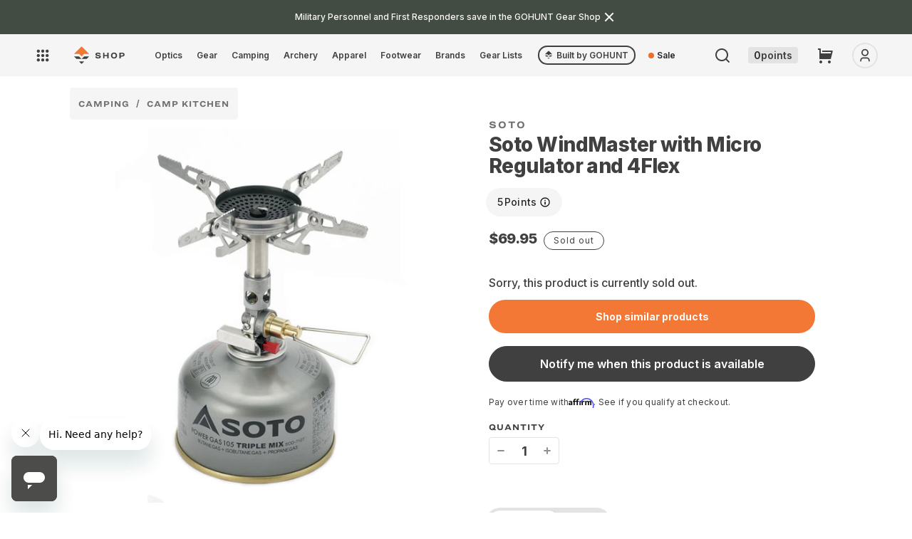

--- FILE ---
content_type: text/html; charset=utf-8
request_url: https://shop.gohunt.com/products/soto-windmaster-and-4flex-combo-stove
body_size: 92242
content:
<!doctype html>
<html class="no-js" lang="en">
  <head>
   
   
      <!-- Full preconnects for other pages -->
      <link rel="preconnect" href="https://api.config-security.com/" crossorigin>
      <link rel="preconnect" href="https://conf.config-security.com/" crossorigin>
      <link rel="preconnect" href="https://whale.camera/" crossorigin>
      <link rel="preconnect" href="https://triplewhale-pixel.web.app/" crossorigin>
       <script>
/* >> TriplePixel :: start*/
window.TriplePixelData={TripleName:"go-hunt-production.myshopify.com",ver:"2.11",plat:"SHOPIFY",isHeadless:false},function(W,H,A,L,E,_,B,N){function O(U,T,P,H,R){void 0===R&&(R=!1),H=new XMLHttpRequest,P?(H.open("POST",U,!0),H.setRequestHeader("Content-Type","application/json")):H.open("GET",U,!0),H.send(JSON.stringify(P||{})),H.onreadystatechange=function(){4===H.readyState&&200===H.status?(R=H.responseText,U.includes(".txt")?eval(R):P||(N[B]=R)):(299<H.status||H.status<200)&&T&&!R&&(R=!0,O(U,T-1,P))}}if(N=window,!N[H+"sn"]){N[H+"sn"]=1,L=function(){return Date.now().toString(36)+"_"+Math.random().toString(36)};try{A.setItem(H,1+(0|A.getItem(H)||0)),(E=JSON.parse(A.getItem(H+"U")||"[]")).push({u:location.href,r:document.referrer,t:Date.now(),id:L()}),A.setItem(H+"U",JSON.stringify(E))}catch(e){}var i,m,p;A.getItem('"!nC`')||(_=A,A=N,A[H]||(E=A[H]=function(t,e,a){return void 0===a&&(a=[]),"State"==t?E.s:(W=L(),(E._q=E._q||[]).push([W,t,e].concat(a)),W)},E.s="Installed",E._q=[],E.ch=W,B="configSecurityConfModel",N[B]=1,O("https://conf.config-security.com/model",5),i=L(),m=A[atob("c2NyZWVu")],_.setItem("di_pmt_wt",i),p={id:i,action:"profile",avatar:_.getItem("auth-security_rand_salt_"),time:m[atob("d2lkdGg=")]+":"+m[atob("aGVpZ2h0")],host:A.TriplePixelData.TripleName,plat:A.TriplePixelData.plat,url:window.location.href,ref:document.referrer,ver:A.TriplePixelData.ver},O("https://api.config-security.com/event",5,p),O("https://whale.camera/live/dot.txt",5)))}}("","TriplePixel",localStorage);
/* << TriplePixel :: end*/
    </script>
    



    
    <meta name="google-site-verification" content="9Ived5EXBb9fHo1RJbZnQ6ZL0Pc610SvEO46rmCaKwQ">
    <meta charset="utf-8">
    <meta http-equiv="X-UA-Compatible" content="IE=edge">
    <meta name="viewport" content="width=device-width,initial-scale=1">
    <meta name="theme-color" content="">
    <link rel="canonical" href="https://shop.gohunt.com/products/soto-windmaster-and-4flex-combo-stove"><link rel="icon" type="image/png" href="//shop.gohunt.com/cdn/shop/files/gohunt-favicon.png?crop=center&height=32&v=1707419096&width=32">
  
<script>
  console.log('Product SEO title is: Soto WindMaster with Micro Regulator and 4Flex | Shop at GOHUNT')
  console.log('Product SEO title SHOULD BE: Soto WindMaster with Micro Regulator and 4Flex | Shop at GOHUNT')
</script>
  


<title>
      Soto WindMaster with Micro Regulator and 4Flex | Shop at GOHUNT
    
</title>

    
      
        
        
        <meta name="description" content="  Description GOHUNT Highlights The Soto WindMaster stove is a great option for any backcountry hunter who is looking for a lightweight and durable stove Boil 2 cups of water in under 2.5 minutes in strong winds and gusty weather This well-made stove is able to stand up to harsh conditions Manufacturer Highlights Outpu">
      

    
    

    

<meta property="og:site_name" content="GOHUNT Shop">
<meta property="og:url" content="https://shop.gohunt.com/products/soto-windmaster-and-4flex-combo-stove">
<meta property="og:title" content="Soto WindMaster with Micro Regulator and 4Flex">
<meta property="og:type" content="product">

<meta property="og:image" content="http://shop.gohunt.com/cdn/shop/products/windmaster-4_8cc90772-6e99-46de-af46-dd207470d7e6.jpg?v=1614125033&width=1920">
  <meta property="og:image:secure_url" content="https://shop.gohunt.com/cdn/shop/products/windmaster-4_8cc90772-6e99-46de-af46-dd207470d7e6.jpg?v=1614125033&width=1920">
  <meta property="og:image:width" content="1200">
  <meta property="og:image:height" content="1200"><meta property="og:price:amount" content="69.95">
  <meta property="og:price:currency" content="USD"><meta name="twitter:site" content="@GOHUNT"><meta name="twitter:card" content="summary_large_image">
<meta name="twitter:title" content="Soto WindMaster with Micro Regulator and 4Flex">

  <meta name="twitter:description" content="  Description GOHUNT Highlights The Soto WindMaster stove is a great option for any backcountry hunter who is looking for a lightweight and durable stove Boil 2 cups of water in under 2.5 minutes in strong winds and gusty weather This well-made stove is able to stand up to harsh conditions Manufacturer Highlights Outpu">



    
    
      <!-- Other pages: Load normally -->
      <script src="//shop.gohunt.com/cdn/shop/t/185/assets/global.js?v=33157964871483722981758963285" defer></script>
      <script src="//shop.gohunt.com/cdn/shop/t/185/assets/userIcon.js?v=87912981621970837011746033829" defer></script>
      <script src="//shop.gohunt.com/cdn/shop/t/185/assets/gohunt_logout.js?v=113790121573857329641746033828" defer></script>
      <script src="//shop.gohunt.com/cdn/shop/t/185/assets/ss-recommendations-manager.js?v=117202341295090786181752632369" defer></script>
      <script src="//shop.gohunt.com/cdn/shop/t/185/assets/cart-preservation.js?v=86937258159452941301758180814" defer></script>

    
      
        <script src="//shop.gohunt.com/cdn/shop/t/185/assets/handle-login-user.js?v=28049597433718069911746033830" defer></script>
      
    
    



    

    
      <script>window.performance && window.performance.mark && window.performance.mark('shopify.content_for_header.start');</script><meta name="google-site-verification" content="PP2uwUxLdFNT7vRiO_FZCZPQLx2ByoFghSbiqlO3K0Q">
<meta name="google-site-verification" content="CgFkOXtDexZfl8dt4DxwacLqHTzl8jrXVeSuKSoUHcU">
<meta name="google-site-verification" content="mx8zR1xpxZI8HZw2x03KHV9NX-Wtx0QFw74L8OrI0tA">
<meta id="shopify-digital-wallet" name="shopify-digital-wallet" content="/18201857/digital_wallets/dialog">
<meta name="shopify-checkout-api-token" content="5ea6aa8581d3eedbe7c8403e708691d3">
<meta id="in-context-paypal-metadata" data-shop-id="18201857" data-venmo-supported="true" data-environment="production" data-locale="en_US" data-paypal-v4="true" data-currency="USD">
<link rel="alternate" type="application/json+oembed" href="https://shop.gohunt.com/products/soto-windmaster-and-4flex-combo-stove.oembed">
<script async="async" src="/checkouts/internal/preloads.js?locale=en-US"></script>
<link rel="preconnect" href="https://shop.app" crossorigin="anonymous">
<script async="async" src="https://shop.app/checkouts/internal/preloads.js?locale=en-US&shop_id=18201857" crossorigin="anonymous"></script>
<script id="apple-pay-shop-capabilities" type="application/json">{"shopId":18201857,"countryCode":"US","currencyCode":"USD","merchantCapabilities":["supports3DS"],"merchantId":"gid:\/\/shopify\/Shop\/18201857","merchantName":"GOHUNT Shop","requiredBillingContactFields":["postalAddress","email"],"requiredShippingContactFields":["postalAddress","email"],"shippingType":"shipping","supportedNetworks":["visa","masterCard","amex","discover","elo","jcb"],"total":{"type":"pending","label":"GOHUNT Shop","amount":"1.00"},"shopifyPaymentsEnabled":true,"supportsSubscriptions":true}</script>
<script id="shopify-features" type="application/json">{"accessToken":"5ea6aa8581d3eedbe7c8403e708691d3","betas":["rich-media-storefront-analytics"],"domain":"shop.gohunt.com","predictiveSearch":true,"shopId":18201857,"locale":"en"}</script>
<script>var Shopify = Shopify || {};
Shopify.shop = "go-hunt-production.myshopify.com";
Shopify.locale = "en";
Shopify.currency = {"active":"USD","rate":"1.0"};
Shopify.country = "US";
Shopify.theme = {"name":"gh-shop-2\/live","id":139455561922,"schema_name":"Dawn","schema_version":"2.4.0","theme_store_id":null,"role":"main"};
Shopify.theme.handle = "null";
Shopify.theme.style = {"id":null,"handle":null};
Shopify.cdnHost = "shop.gohunt.com/cdn";
Shopify.routes = Shopify.routes || {};
Shopify.routes.root = "/";</script>
<script type="module">!function(o){(o.Shopify=o.Shopify||{}).modules=!0}(window);</script>
<script>!function(o){function n(){var o=[];function n(){o.push(Array.prototype.slice.apply(arguments))}return n.q=o,n}var t=o.Shopify=o.Shopify||{};t.loadFeatures=n(),t.autoloadFeatures=n()}(window);</script>
<script>
  window.ShopifyPay = window.ShopifyPay || {};
  window.ShopifyPay.apiHost = "shop.app\/pay";
  window.ShopifyPay.redirectState = null;
</script>
<script id="shop-js-analytics" type="application/json">{"pageType":"product"}</script>
<script defer="defer" async type="module" src="//shop.gohunt.com/cdn/shopifycloud/shop-js/modules/v2/client.init-shop-cart-sync_BT-GjEfc.en.esm.js"></script>
<script defer="defer" async type="module" src="//shop.gohunt.com/cdn/shopifycloud/shop-js/modules/v2/chunk.common_D58fp_Oc.esm.js"></script>
<script defer="defer" async type="module" src="//shop.gohunt.com/cdn/shopifycloud/shop-js/modules/v2/chunk.modal_xMitdFEc.esm.js"></script>
<script type="module">
  await import("//shop.gohunt.com/cdn/shopifycloud/shop-js/modules/v2/client.init-shop-cart-sync_BT-GjEfc.en.esm.js");
await import("//shop.gohunt.com/cdn/shopifycloud/shop-js/modules/v2/chunk.common_D58fp_Oc.esm.js");
await import("//shop.gohunt.com/cdn/shopifycloud/shop-js/modules/v2/chunk.modal_xMitdFEc.esm.js");

  window.Shopify.SignInWithShop?.initShopCartSync?.({"fedCMEnabled":true,"windoidEnabled":true});

</script>
<script>
  window.Shopify = window.Shopify || {};
  if (!window.Shopify.featureAssets) window.Shopify.featureAssets = {};
  window.Shopify.featureAssets['shop-js'] = {"shop-cart-sync":["modules/v2/client.shop-cart-sync_DZOKe7Ll.en.esm.js","modules/v2/chunk.common_D58fp_Oc.esm.js","modules/v2/chunk.modal_xMitdFEc.esm.js"],"init-fed-cm":["modules/v2/client.init-fed-cm_B6oLuCjv.en.esm.js","modules/v2/chunk.common_D58fp_Oc.esm.js","modules/v2/chunk.modal_xMitdFEc.esm.js"],"shop-cash-offers":["modules/v2/client.shop-cash-offers_D2sdYoxE.en.esm.js","modules/v2/chunk.common_D58fp_Oc.esm.js","modules/v2/chunk.modal_xMitdFEc.esm.js"],"shop-login-button":["modules/v2/client.shop-login-button_QeVjl5Y3.en.esm.js","modules/v2/chunk.common_D58fp_Oc.esm.js","modules/v2/chunk.modal_xMitdFEc.esm.js"],"pay-button":["modules/v2/client.pay-button_DXTOsIq6.en.esm.js","modules/v2/chunk.common_D58fp_Oc.esm.js","modules/v2/chunk.modal_xMitdFEc.esm.js"],"shop-button":["modules/v2/client.shop-button_DQZHx9pm.en.esm.js","modules/v2/chunk.common_D58fp_Oc.esm.js","modules/v2/chunk.modal_xMitdFEc.esm.js"],"avatar":["modules/v2/client.avatar_BTnouDA3.en.esm.js"],"init-windoid":["modules/v2/client.init-windoid_CR1B-cfM.en.esm.js","modules/v2/chunk.common_D58fp_Oc.esm.js","modules/v2/chunk.modal_xMitdFEc.esm.js"],"init-shop-for-new-customer-accounts":["modules/v2/client.init-shop-for-new-customer-accounts_C_vY_xzh.en.esm.js","modules/v2/client.shop-login-button_QeVjl5Y3.en.esm.js","modules/v2/chunk.common_D58fp_Oc.esm.js","modules/v2/chunk.modal_xMitdFEc.esm.js"],"init-shop-email-lookup-coordinator":["modules/v2/client.init-shop-email-lookup-coordinator_BI7n9ZSv.en.esm.js","modules/v2/chunk.common_D58fp_Oc.esm.js","modules/v2/chunk.modal_xMitdFEc.esm.js"],"init-shop-cart-sync":["modules/v2/client.init-shop-cart-sync_BT-GjEfc.en.esm.js","modules/v2/chunk.common_D58fp_Oc.esm.js","modules/v2/chunk.modal_xMitdFEc.esm.js"],"shop-toast-manager":["modules/v2/client.shop-toast-manager_DiYdP3xc.en.esm.js","modules/v2/chunk.common_D58fp_Oc.esm.js","modules/v2/chunk.modal_xMitdFEc.esm.js"],"init-customer-accounts":["modules/v2/client.init-customer-accounts_D9ZNqS-Q.en.esm.js","modules/v2/client.shop-login-button_QeVjl5Y3.en.esm.js","modules/v2/chunk.common_D58fp_Oc.esm.js","modules/v2/chunk.modal_xMitdFEc.esm.js"],"init-customer-accounts-sign-up":["modules/v2/client.init-customer-accounts-sign-up_iGw4briv.en.esm.js","modules/v2/client.shop-login-button_QeVjl5Y3.en.esm.js","modules/v2/chunk.common_D58fp_Oc.esm.js","modules/v2/chunk.modal_xMitdFEc.esm.js"],"shop-follow-button":["modules/v2/client.shop-follow-button_CqMgW2wH.en.esm.js","modules/v2/chunk.common_D58fp_Oc.esm.js","modules/v2/chunk.modal_xMitdFEc.esm.js"],"checkout-modal":["modules/v2/client.checkout-modal_xHeaAweL.en.esm.js","modules/v2/chunk.common_D58fp_Oc.esm.js","modules/v2/chunk.modal_xMitdFEc.esm.js"],"shop-login":["modules/v2/client.shop-login_D91U-Q7h.en.esm.js","modules/v2/chunk.common_D58fp_Oc.esm.js","modules/v2/chunk.modal_xMitdFEc.esm.js"],"lead-capture":["modules/v2/client.lead-capture_BJmE1dJe.en.esm.js","modules/v2/chunk.common_D58fp_Oc.esm.js","modules/v2/chunk.modal_xMitdFEc.esm.js"],"payment-terms":["modules/v2/client.payment-terms_Ci9AEqFq.en.esm.js","modules/v2/chunk.common_D58fp_Oc.esm.js","modules/v2/chunk.modal_xMitdFEc.esm.js"]};
</script>
<script>(function() {
  var isLoaded = false;
  function asyncLoad() {
    if (isLoaded) return;
    isLoaded = true;
    var urls = ["https:\/\/cdn.shopify.com\/s\/files\/1\/1820\/1857\/t\/31\/assets\/affirmShopify.js?v=1598671717\u0026shop=go-hunt-production.myshopify.com","https:\/\/cdn-loyalty.yotpo.com\/loader\/.js?shop=go-hunt-production.myshopify.com","https:\/\/id-shop.govx.com\/app\/go-hunt-production.myshopify.com\/govx.js?shop=go-hunt-production.myshopify.com","https:\/\/shopify-init.blackcrow.ai\/js\/core\/go-hunt-production.js?shopify_app_version=1.0.213\u0026shop=go-hunt-production.myshopify.com","https:\/\/api.omappapi.com\/shopify\/embed\/?shop=go-hunt-production.myshopify.com","https:\/\/cdn.shopify.com\/s\/files\/1\/1820\/1857\/t\/185\/assets\/subscribe-it.js?v=1759274763\u0026shop=go-hunt-production.myshopify.com"];
    for (var i = 0; i < urls.length; i++) {
      var s = document.createElement('script');
      s.type = 'text/javascript';
      s.async = true;
      s.src = urls[i];
      var x = document.getElementsByTagName('script')[0];
      x.parentNode.insertBefore(s, x);
    }
  };
  if(window.attachEvent) {
    window.attachEvent('onload', asyncLoad);
  } else {
    window.addEventListener('load', asyncLoad, false);
  }
})();</script>
<script id="__st">var __st={"a":18201857,"offset":-28800,"reqid":"49512d20-867b-4be8-bfc2-078a66ce31a9-1769287156","pageurl":"shop.gohunt.com\/products\/soto-windmaster-and-4flex-combo-stove","u":"8918103b6007","p":"product","rtyp":"product","rid":550568329226};</script>
<script>window.ShopifyPaypalV4VisibilityTracking = true;</script>
<script id="captcha-bootstrap">!function(){'use strict';const t='contact',e='account',n='new_comment',o=[[t,t],['blogs',n],['comments',n],[t,'customer']],c=[[e,'customer_login'],[e,'guest_login'],[e,'recover_customer_password'],[e,'create_customer']],r=t=>t.map((([t,e])=>`form[action*='/${t}']:not([data-nocaptcha='true']) input[name='form_type'][value='${e}']`)).join(','),a=t=>()=>t?[...document.querySelectorAll(t)].map((t=>t.form)):[];function s(){const t=[...o],e=r(t);return a(e)}const i='password',u='form_key',d=['recaptcha-v3-token','g-recaptcha-response','h-captcha-response',i],f=()=>{try{return window.sessionStorage}catch{return}},m='__shopify_v',_=t=>t.elements[u];function p(t,e,n=!1){try{const o=window.sessionStorage,c=JSON.parse(o.getItem(e)),{data:r}=function(t){const{data:e,action:n}=t;return t[m]||n?{data:e,action:n}:{data:t,action:n}}(c);for(const[e,n]of Object.entries(r))t.elements[e]&&(t.elements[e].value=n);n&&o.removeItem(e)}catch(o){console.error('form repopulation failed',{error:o})}}const l='form_type',E='cptcha';function T(t){t.dataset[E]=!0}const w=window,h=w.document,L='Shopify',v='ce_forms',y='captcha';let A=!1;((t,e)=>{const n=(g='f06e6c50-85a8-45c8-87d0-21a2b65856fe',I='https://cdn.shopify.com/shopifycloud/storefront-forms-hcaptcha/ce_storefront_forms_captcha_hcaptcha.v1.5.2.iife.js',D={infoText:'Protected by hCaptcha',privacyText:'Privacy',termsText:'Terms'},(t,e,n)=>{const o=w[L][v],c=o.bindForm;if(c)return c(t,g,e,D).then(n);var r;o.q.push([[t,g,e,D],n]),r=I,A||(h.body.append(Object.assign(h.createElement('script'),{id:'captcha-provider',async:!0,src:r})),A=!0)});var g,I,D;w[L]=w[L]||{},w[L][v]=w[L][v]||{},w[L][v].q=[],w[L][y]=w[L][y]||{},w[L][y].protect=function(t,e){n(t,void 0,e),T(t)},Object.freeze(w[L][y]),function(t,e,n,w,h,L){const[v,y,A,g]=function(t,e,n){const i=e?o:[],u=t?c:[],d=[...i,...u],f=r(d),m=r(i),_=r(d.filter((([t,e])=>n.includes(e))));return[a(f),a(m),a(_),s()]}(w,h,L),I=t=>{const e=t.target;return e instanceof HTMLFormElement?e:e&&e.form},D=t=>v().includes(t);t.addEventListener('submit',(t=>{const e=I(t);if(!e)return;const n=D(e)&&!e.dataset.hcaptchaBound&&!e.dataset.recaptchaBound,o=_(e),c=g().includes(e)&&(!o||!o.value);(n||c)&&t.preventDefault(),c&&!n&&(function(t){try{if(!f())return;!function(t){const e=f();if(!e)return;const n=_(t);if(!n)return;const o=n.value;o&&e.removeItem(o)}(t);const e=Array.from(Array(32),(()=>Math.random().toString(36)[2])).join('');!function(t,e){_(t)||t.append(Object.assign(document.createElement('input'),{type:'hidden',name:u})),t.elements[u].value=e}(t,e),function(t,e){const n=f();if(!n)return;const o=[...t.querySelectorAll(`input[type='${i}']`)].map((({name:t})=>t)),c=[...d,...o],r={};for(const[a,s]of new FormData(t).entries())c.includes(a)||(r[a]=s);n.setItem(e,JSON.stringify({[m]:1,action:t.action,data:r}))}(t,e)}catch(e){console.error('failed to persist form',e)}}(e),e.submit())}));const S=(t,e)=>{t&&!t.dataset[E]&&(n(t,e.some((e=>e===t))),T(t))};for(const o of['focusin','change'])t.addEventListener(o,(t=>{const e=I(t);D(e)&&S(e,y())}));const B=e.get('form_key'),M=e.get(l),P=B&&M;t.addEventListener('DOMContentLoaded',(()=>{const t=y();if(P)for(const e of t)e.elements[l].value===M&&p(e,B);[...new Set([...A(),...v().filter((t=>'true'===t.dataset.shopifyCaptcha))])].forEach((e=>S(e,t)))}))}(h,new URLSearchParams(w.location.search),n,t,e,['guest_login'])})(!0,!0)}();</script>
<script integrity="sha256-4kQ18oKyAcykRKYeNunJcIwy7WH5gtpwJnB7kiuLZ1E=" data-source-attribution="shopify.loadfeatures" defer="defer" src="//shop.gohunt.com/cdn/shopifycloud/storefront/assets/storefront/load_feature-a0a9edcb.js" crossorigin="anonymous"></script>
<script crossorigin="anonymous" defer="defer" src="//shop.gohunt.com/cdn/shopifycloud/storefront/assets/shopify_pay/storefront-65b4c6d7.js?v=20250812"></script>
<script data-source-attribution="shopify.dynamic_checkout.dynamic.init">var Shopify=Shopify||{};Shopify.PaymentButton=Shopify.PaymentButton||{isStorefrontPortableWallets:!0,init:function(){window.Shopify.PaymentButton.init=function(){};var t=document.createElement("script");t.src="https://shop.gohunt.com/cdn/shopifycloud/portable-wallets/latest/portable-wallets.en.js",t.type="module",document.head.appendChild(t)}};
</script>
<script data-source-attribution="shopify.dynamic_checkout.buyer_consent">
  function portableWalletsHideBuyerConsent(e){var t=document.getElementById("shopify-buyer-consent"),n=document.getElementById("shopify-subscription-policy-button");t&&n&&(t.classList.add("hidden"),t.setAttribute("aria-hidden","true"),n.removeEventListener("click",e))}function portableWalletsShowBuyerConsent(e){var t=document.getElementById("shopify-buyer-consent"),n=document.getElementById("shopify-subscription-policy-button");t&&n&&(t.classList.remove("hidden"),t.removeAttribute("aria-hidden"),n.addEventListener("click",e))}window.Shopify?.PaymentButton&&(window.Shopify.PaymentButton.hideBuyerConsent=portableWalletsHideBuyerConsent,window.Shopify.PaymentButton.showBuyerConsent=portableWalletsShowBuyerConsent);
</script>
<script data-source-attribution="shopify.dynamic_checkout.cart.bootstrap">document.addEventListener("DOMContentLoaded",(function(){function t(){return document.querySelector("shopify-accelerated-checkout-cart, shopify-accelerated-checkout")}if(t())Shopify.PaymentButton.init();else{new MutationObserver((function(e,n){t()&&(Shopify.PaymentButton.init(),n.disconnect())})).observe(document.body,{childList:!0,subtree:!0})}}));
</script>
<link id="shopify-accelerated-checkout-styles" rel="stylesheet" media="screen" href="https://shop.gohunt.com/cdn/shopifycloud/portable-wallets/latest/accelerated-checkout-backwards-compat.css" crossorigin="anonymous">
<style id="shopify-accelerated-checkout-cart">
        #shopify-buyer-consent {
  margin-top: 1em;
  display: inline-block;
  width: 100%;
}

#shopify-buyer-consent.hidden {
  display: none;
}

#shopify-subscription-policy-button {
  background: none;
  border: none;
  padding: 0;
  text-decoration: underline;
  font-size: inherit;
  cursor: pointer;
}

#shopify-subscription-policy-button::before {
  box-shadow: none;
}

      </style>
<script id="sections-script" data-sections="main-product-2024,header,footer" defer="defer" src="//shop.gohunt.com/cdn/shop/t/185/compiled_assets/scripts.js?v=83799"></script>
<script>window.performance && window.performance.mark && window.performance.mark('shopify.content_for_header.end');</script>
    

    <style data-shopify>
      :root {
        --color-primary_text_cl: #fff;
        --color-primary_accent_cl: #212621;
        --color-secondary_text_cl: #202021;
        --color-secondary_accent_cl: #a99766;
        --color-tertiary_text_cl: #202021;
        --color-tertiary_accent_cl: #a1a1a4;

        --background-main-1: #ececed;
        --background-main-2: #fff;
        --background-main-3: #f5f5f5;

        --button-action: #fafafa;
        --button-action-bg: #f37735;
        --button-primary: #ffffff;
        --button-primary-bg: #212621;
        --button-secondary: #fafafa;
        --button-secondary-bg: #ebebeb;

        --font-title-family: 'Ringside Wide','Helvetica','Arial', sans-serif;
        --font-title-style: normal;
        --font-title-weight: 700;
        --font-title-size: 36px;
        --font-title-transform: normal;
        --font-title-spacing: 0em;
        --font-title-lh: 120%;
        --font-title-color: #404040;

        --font-h1-family: 'Ringside Wide','Helvetica','Arial', sans-serif;
        --font-h1-style: normal;
        --font-h1-weight: 700;
        --font-h1-size:24;
        --font-h1-sizepx:24px;
        --font-h1-transform: normal;
        --font-h1-spacing: 0em;
        --font-h1-lh: 120%;
        --font-h1-color: #404040;

        --font-h2-family: 'Inter','Helvetica','Arial', sans-serif;
        --font-h2-style: normal;
        --font-h2-weight: 800;
        --font-h2-size: 24;
        --font-h2-sizepx: 24px;
        --font-h2-transform: normal;
        --font-h2-spacing: -0.02em;
        --font-h2-lh: 120%;
        --font-h2-color: #404040;

        --font-h3-family: 'Inter','Helvetica','Arial', sans-serif;
        --font-h3-style: normal;
        --font-h3-weight: 800;
        --font-h3-size: 22;
        --font-h3-sizepx: 22px;
        --font-h3-transform: normal;
        --font-h3-spacing: -0.02em;
        --font-h3-lh: 133%;
        --font-h3-color: #404040;

        --font-h4-family: 'Ringside Wide','Helvetica','Arial', sans-serif;
        --font-h4-style: normal;
        --font-h4-weight: 700;
        --font-h4-size: 18;
        --font-h4-sizepx: 18px;
        --font-h4-transform: uppercase;
        --font-h4-spacing: 0.33em;
        --font-h4-lh: 110%;
        --font-h4-color: #404040;

        --font-h5-family: 'Ringside Wide','Helvetica','Arial', sans-serif;
        --font-h5-style: normal;
        --font-h5-weight: 700;
        --font-h5-size: 12;
        --font-h5-sizepx: 12px;
        --font-h5-transform: uppercase;
        --font-h5-spacing: .2em;
        --font-h5-lh: 120%;
        --font-h5-color: #404040;

        --font-h6-family: 'Ringside Wide','Helvetica','Arial', sans-serif;
        --font-h6-style: normal;
        --font-h6-weight: 700;
        --font-h6-size: 10;
        --font-h6-sizepx: 10px;
        --font-h6-transform: uppercase;
        --font-h6-spacing: 0.33em;
        --font-h6-lh: 110%;
        --font-h6-color: #404040;

        --font-body-family: 'Inter','Helvetica','Arial', sans-serif;
        --font-body-style: normal;
        --font-body-weight: 400;
        --font-body-size: 16px;
        --font-body-transform: normal;
        --font-body-spacing: 0em;
        --font-body-lh: 200%;
        --font-body-color: #404040;

        --font-qt-family: 'DM Serif Text', serif;
        --font-qt-style: normal;
        --font-qt-weight: 700;
        --font-qt-size: 16px;
        --font-qt-transform: normal;
        --font-qt-spacing: 0em;
        --font-qt-lh: 133%;
        --font-qt-color: #404040;

        --font-btn-family: 'Inter','Helvetica','Arial', sans-serif;
        --font-btn-style: normal;
        --font-btn-weight: 600;
        --font-btn-size: 16px;
        /* --font-btn-transform: capitalize; */
        --font-btn-transform: none;
        --font-btn-spacing: 0.12%;
        --font-btn-lh: 140%;

        --font-cap-family: 'Ringside Wide','Helvetica','Arial', sans-serif;
        --font-cap-style: normal;
        --font-cap-weight: 500;
        --font-cap-size: 10px;
        --font-cap-transform: normal;
        --font-cap-spacing: 0em;
        --font-cap-lh: 120%%;
        --font-cap-color: #404040;

        --layout-maxwidth: 100%;
        --layout-bg: #fff ;
        --layout-bg-repeat: repeat;
        --layout-bg-size: auto;
      }
      :root {

        --font-heading-family: 'Ringside Wide','Helvetica','Arial', sans-serif;
        --font-heading-style: normal;
        --font-heading-weight: 700;

        --font-body-scale: 1.0;
        --font-heading-scale: 1.0;

        --color-base-text: #404040;
        --color-base-background-1: #ececed;
        --color-base-background-2: #fff;
        --color-base-solid-button-labels: 255, 255, 255;
        --color-base-outline-button-labels: 18, 18, 18;
        --color-base-accent-1: #212621;
        --color-base-accent-2: #a99766;
        --payment-terms-background-color: #ececed;

        --gradient-base-background-1: #ececed;
        --gradient-base-background-2: #fff;
        --gradient-base-accent-1: #212621;
        --gradient-base-accent-2: #a99766;

        --page-width: 100%;
        --page-width-margin: 0rem;

        --ghLtOrange: rgba(243, 119, 53, 0.2);
        --ghCobaltVeryLt: rgba(51, 102, 255, 0.3);
        --ghCobaltMd: #2c58dc;
        --ghCobaltDk: #2448b3;
        --ghBlueHover: #edf2ff;
        --ghBlueActive: #d2deff;
        --ghMapOcean: #6bb6eb;

        --grey900: #1c1c1d;
        --grey800: #262627;
        --grey700: #323132;
        --grey600: #404040;
        --grey500: #707070;
        --grey400: #8e8e92;
        --grey300: #b5b5b8;
        --grey200: #e3e3e3;
        --grey100: #ebebeb;
        --grey50: #f5f5f5;
        --grey25: #fafafa;
        --grey0: #ffffff;

        --orange500: #F26D26;
        --orange600: #db6b30;
        --gunmetal900: #202620;
        --gunmetal700: #424c42;
        --sky500: #5ac8fa;
        --blue500: #3366ff;
        --purple500: #563cf1;
        --magenta500: #a021cc;
        --red100: #f7d6d4;
        --red500: #ff3b30;
        --red600: #d93229;
        --green500: #00aa55;
        --yellow500: #ffcc00;
        --brown500: #795548;
        --hazel500: #A3905C;
        --palm500: #20352e;
        --asparagus500: #435244;
        --kermit500: #588157;
        --golden500: #e9c46a;
        --sandy500: #f4a261;
        --bourbon500: #b06d46;
        --flame500: #b55e48;
        --astronaut500: #19445e;
        --calypso500: #416c86;

      --fontRingside: 'Ringside Wide','Helvetica','Arial', sans-serif;
      --fontInter: 'Inter','Helvetica','Arial', sans-serif;
      }

      *,
      *::before,
      *::after {
        box-sizing: inherit;
      }

      html {
        box-sizing: border-box;
        font-size: calc(var(--font-body-scale) * 62.5%);
        height: 100%;
      }

      body {
        grid-template-rows: auto auto 1fr auto;
        grid-template-columns: 100%;
        min-height: 100%;
        margin: 0;
        font-family: var(--font-body-family);
        font-style: var(--font-body-style);
        font-weight: var(--font-body-weight);
        font-size: var(--font-body-size);
        text-transform: var(--font-body-transform);
        letter-spacing: var(--font-body-spacing);
        line-height: var(--font-body-lh);
        color: var(--font-body-color);
        background: var(--layout-bg);
        background-repeat: var(--layout-bg-repeat);
        background-size: var(--layout-bg-size);
      }
    </style>
    <style>
  body{
    opacity: 0;
    transition: cubic-bezier(0.075, 0.82, 0.165, 1);
  }
  /* component-cart-count-bubble */
  .cart-count-bubble:empty {
    display: none;
  }

  .cart-count-bubble {
    position: absolute;
    background-color: rgb(var(--color-button));
    color: rgb(var(--color-button-text));
    height: 1.7rem;
    width: 1.7rem;
    border-radius: 100%;
    display: flex;
    justify-content: center;
    align-items: center;
    font-size: 0.9rem;
    bottom: 0.8rem;
    left: 2.2rem;
    line-height: calc(1 + 0.1 / var(--font-body-scale));
  }

  /* section-announcement-bar */
  #shopify-section-announcement-bar {
    z-index: 4;
  }

  .announcement-bar {
    border-bottom: 0.1rem solid rgba(var(--color-foreground), 0.08);
    color: rgb(var(--color-foreground));
  }

  .announcement-bar__link {
    display: block;
    width: 100%;
    padding: 1rem 2rem;
    text-decoration: none;
  }

  .announcement-bar__link:hover {
    color: rgb(var(--color-foreground));
    background-color: rgba(var(--color-card-hover), 0.06);
  }

  .announcement-bar__link .icon-arrow {
    display: inline-block;
    pointer-events: none;
    margin-left: 0.8rem;
    vertical-align: middle;
    margin-bottom: 0.2rem;
  }

  .announcement-bar__link .announcement-bar__message {
    padding: 0;
  }

  .announcement-bar__message {
    text-align: center;
    padding: 1rem 2rem;
    margin: 0;
    letter-spacing: 0.1rem;
  }

  /* section-header */
  #shopify-section-header {
    z-index: 3;
  }

  .main-header {
    position: relative;
    z-index: 3;
  }

  .shopify-section-header-sticky {
    position: sticky;
    top: 0;
  }

  #shopify-section-header.animate {
    transition: transform 0.15s ease-out;
  }

  /* Main Header Layout */
  .header-wrapper {
    display: block;
    position: relative;
    background-color: rgb(var(--color-background));
  }

  .header-wrapper--border-bottom {
    border-bottom: 0.1rem solid rgba(var(--color-foreground), 0.08);
  }

  .header {
    display: grid;
    grid-template-areas: 'left-icon heading icons';
    grid-template-columns: 1fr 2fr 1fr;
    align-items: center;
    padding-top: 1rem;
    padding-bottom: 1rem;
  }

  @media screen and (min-width: 990px) {
    .header {
      padding-top: 2rem;
      padding-bottom: 2rem;
    }

    .header--has-menu:not(.header--middle-left) {
      padding-bottom: 0;
    }

    .header--top-left,
    .header--middle-left:not(.header--has-menu) {
      grid-template-areas:
        'heading icons'
        'navigation navigation';
      grid-template-columns: 1fr auto;
    }

    .header--middle-left {
      grid-template-areas: 'menu heading navigation icons';
      grid-template-columns: auto auto 1fr;
      column-gap: 2rem;
    }

    .header--top-center {
      grid-template-areas:
        'left-icon heading icons'
        'navigation navigation navigation';
    }

    .header:not(.header--middle-left) .header__inline-menu {
      margin-top: 1.05rem;
    }
  }

  .header *[tabindex='-1']:focus {
    outline: none;
  }

  .header__heading {
    margin: 0;
    line-height: 0;
  }

  .header>.header__heading-link {
    line-height: 0;
  }

  .header__heading,
  .header__heading-link {
    grid-area: heading;
    justify-self: center;
  }

  .header__heading-link {
    display: inline-block;
    padding: 1.2rem 0.75rem;
    text-decoration: none;
    word-break: break-word;
  }

  .header__heading-link:hover .h2 {
    color: rgb(var(--color-foreground));
  }

  .header__heading-link .h2 {
    line-height: 1;
    color: rgba(var(--color-foreground), 0.75);
  }

  .header__heading-logo {
    height: auto;
    /* width: 100%; */
    max-width: 90px;
  }

  @media screen and (max-width: 989px) {

    .header__heading,
    .header__heading-link {
      text-align: center;
    }
  }

  @media screen and (min-width: 990px) {
    .header__heading {
      min-width: 105px;
    }

    .header__heading,
    .header__heading-link {
      justify-self: start;
    }

    .header--top-center .header__heading-link,
    .header--top-center .header__heading {
      justify-self: center;
      text-align: center;
    }
  }

  /* Header icons */
  .header__icons {
    display: flex;
    grid-area: icons;
    justify-self: end;
  }

  .header__icon:not(.header__icon--summary),
  .header__icon span {
    display: flex;
    align-items: center;
    justify-content: center;
  }

  .header__icon {
    color: rgb(var(--color-foreground));
  }

  .header__icon span {
    height: 100%;
  }

  .header__icon::after {
    content: none;
  }

  .header__icon:hover .icon,
  .modal__close-button:hover .icon {
    transform: scale(1.07);
  }

  .header__icon .icon {
    height: 2rem;
    width: 2rem;
    fill: none;
    vertical-align: middle;
  }

  .header__icon,
  .header__icon--cart .icon {
    height: 4.4rem;
    width: 4.4rem;
  }

  .header__icon--cart {
    position: relative;
    margin-right: -1.2rem;
  }

  @media screen and (max-width: 989px) {
    menu-drawer~.header__icons .header__icon--account {
      display: none;
    }
  }

  /* Search */
  menu-drawer+.header__search {
    display: none;
  }

  .header>.header__search {
    grid-area: left-icon;
    justify-self: start;
  }

  .header:not(.header--has-menu) *>.header__search {
    display: none;
  }

  .header__search {
    display: inline-flex;
    line-height: 0;
  }

  .header--top-center>.header__search {
    display: none;
  }

  .header--top-center *>.header__search {
    display: inline-flex;
  }

  @media screen and (min-width: 990px) {

    .header:not(.header--top-center) *>.header__search,
    .header--top-center>.header__search {
      display: inline-flex;
    }

    .header:not(.header--top-center)>.header__search,
    .header--top-center *>.header__search {
      display: none;
    }
  }

  .no-js .predictive-search {
    display: none;
  }

  details[open]>.search-modal {
    opacity: 1;
    animation: animateMenuOpen var(--duration-default) ease;
  }

  details[open] .modal-overlay {
    display: block;
  }

  details[open] .modal-overlay::after {
    position: absolute;
    content: '';
    background-color: rgb(var(--color-foreground), 0.5);
    top: 100%;
    left: 0;
    right: 0;
    height: 100vh;
  }

  .no-js details[open]>.header__icon--search {
    top: 1rem;
    right: 0.5rem;
  }

  .search-modal {
    opacity: 0;
    border-bottom: 0.1rem solid rgba(var(--color-foreground), 0.08);
    height: 100%;
  }

  .search-modal__content {
    display: flex;
    align-items: center;
    justify-content: center;
    width: 100%;
    height: 100%;
    padding: 0 5rem 0 1rem;
    line-height: calc(1 + 0.8 / var(--font-body-scale));
  }

  .search-modal__form {
    width: 100%;
  }

  .search-modal__close-button {
    position: absolute;
    right: 0.3rem;
  }

  .uppercase {
    text-transform: uppercase;
  }

  .lowercase {
    text-transform: lowercase;
  }

  .capitalize {
    text-transform: capitalize;
  }

  @media screen and (min-width: 750px) {
    .search-modal__close-button {
      right: 1rem;
    }

    .search-modal__content {
      padding: 0 6rem;
    }
  }

  @media screen and (min-width: 990px) {
    .search-modal__form {
      max-width: 47.8rem;
    }

    .search-modal__close-button {
      position: initial;
      margin-left: 0.5rem;
    }
  }

  /* Header menu drawer */
  .header__icon--menu .icon {
    display: block;
    position: absolute;
    opacity: 1;
    transform: scale(1);
    transition: transform 150ms ease, opacity 150ms ease;
  }

  details:not([open])>.header__icon--menu .icon-close,
  details[open]>.header__icon--menu .icon-hamburger {
    visibility: hidden;
    opacity: 0;
    transform: scale(0.8);
  }

  .js details[open]:not(.menu-opening)>.header__icon--menu .icon-close {
    visibility: hidden;
  }

  .js details[open]:not(.menu-opening)>.header__icon--menu .icon-hamburger {
    visibility: visible;
    opacity: 1;
    transform: scale(1.07);
  }

  .header-bottom .list-menu.list-menu--inline>li summary.list-menu__item+.header__submenu {
    opacity: 0;
    visibility: hidden;
    transform: translateY(0);
    animation: animateMenuOpen var(--duration-default) ease;
    z-index: 0;
    left: 0;
    pointer-events: none;
  }

  .header-bottom .list-menu.list-menu--inline>li:hover summary.list-menu__item+.header__submenu {
    opacity: 1;
    visibility: visible;
    z-index: 10;
    pointer-events: auto;
  }

  /* Header menu */
  .header__inline-menu {
    margin-left: -1.2rem;
    grid-area: navigation;
    display: none;
  }

  .header--top-center .header__inline-menu,
  .header--top-center .header__heading-link {
    margin-left: 0;
  }

  @media screen and (min-width: 990px) {
    .header__inline-menu {
      display: block;
    }

    .header--top-center .header__inline-menu {
      justify-self: center;
    }

    .header--top-center .header__inline-menu>.list-menu--inline {
      justify-content: center;
    }

    .header--middle-left .header__inline-menu {
      margin-left: 0;
    }
  }

  .header__menu {
    padding: 0 1rem;
  }

  .header__menu-item {
    padding: 1.2rem 3rem;
    text-decoration: none !important;
    color: rgba(var(--color-foreground));
    font-size: 18px;
    line-height: 27px;
    font-weight: 700;
  }

  .header__menu-item:hover {
    color: rgb(var(--color-foreground));
  }

  .header__menu-item span {
    transition: text-decoration var(--duration-short) ease;
  }

  .header__menu-item:hover span {
    text-decoration: underline;
    text-underline-offset: 0.3rem;
  }

  .header__active-menu-item {
    transition: text-decoration-thickness var(--duration-short) ease;
    color: rgb(var(--color-foreground));
    text-decoration: underline;
    text-underline-offset: 0.3rem;
  }

  .header__menu-item:hover .header__active-menu-item {
    text-decoration-thickness: 0.2rem;
  }

  .header__submenu {
    transition: opacity var(--duration-default) ease,
      transform var(--duration-default) ease;
  }

  .header__submenu.list-menu {
    padding: 2rem 0;
  }

  .header__submenu .header__submenu {
    background-color: rgba(var(--color-foreground), 0.03);
    padding: 0.5rem 0;
    margin: 0.5rem 0;
  }

  .header__submenu .header__menu-item:after {
    right: 2rem;
  }

  .header__submenu .header__menu-item {
    padding: 0.95rem 3.5rem 0.95rem 2rem;
  }

  .header__submenu .header__submenu .header__menu-item {
    padding-left: 3rem;
  }

  .header__menu-item .icon-caret {
    right: 25px;
  }

  .header__submenu .icon-caret {
    right: 2rem;
  }

  .list-menu {
    list-style: none;
    padding: 0;
    margin: 0;
  }

  .list-menu--inline {
    display: inline-flex;
    flex-wrap: wrap;
  }

  summary.list-menu__item {
    padding-right: 4rem;
  }

  .list-menu__item {
    display: flex;
    align-items: center;
    line-height: calc(1 + 0.3 / var(--font-body-scale));
  }
  svg{
    max-width: 30px;
  }
</style>
<script>
  window.addEventListener('DOMContentLoaded', function(){
    document.querySelector('body').style.opacity = 1;
  })
</script>
    
    <link href="//shop.gohunt.com/cdn/shop/t/185/assets/base.css?v=124376033227155757261758698821" rel="stylesheet" type="text/css" media="all" />

    
<link
        rel="stylesheet"
        href="//shop.gohunt.com/cdn/shop/t/185/assets/component-predictive-search.css?v=73974676090825724041746033828"
        media="print"
        onload="this.media='all'"
      ><script>
      document.documentElement.className = document.documentElement.className.replace('no-js', 'js');
    </script>
    
      <script src="https://cdn-widgetsrepository.yotpo.com/v1/loader/RnVdtgufPyHNRYl86ek7Bw" async></script>

      <link
        rel="stylesheet"
        href="https://cdn.jsdelivr.net/npm/@fancyapps/ui@4.0/dist/fancybox.css"
      >
      <script src="https://cdn.jsdelivr.net/npm/@fancyapps/ui@4.0/dist/fancybox.umd.js" async></script>
    

    
        <!-- Other pages: Load normally -->
        <script src="//shop.gohunt.com/cdn/shop/t/185/assets/vendor.js?v=53849859181434669661746033826" defer></script>
        <script src="//shop.gohunt.com/cdn/shop/t/185/assets/theme.js?v=118683554493134857651746033829" defer></script>
      


    
    
      <!-- Upsell & Cross Sell Kit by Logbase - Starts -->
      <script src="https://upsell-app.logbase.io/lb-upsell.js?shop=go-hunt.myshopify.com" defer></script>
      <!-- Upsell & Cross Sell Kit by Logbase - Ends -->
      <script src="https://cdn-widgetsrepository.yotpo.com/v1/loader/6MwoNuN5RWaVPDwyjDxWcg" async></script>
    
    

    
        





<script src="https://snapui.searchspring.io/4741pv/bundle.js" id="searchspring-context" defer>
	
		template = "product";
	
	format = "${{amount}}";

</script>

    
    
  <!-- Other pages: Load all fonts normally -->
  <style data-shopify>
/*Font 1*/
@font-face{font-family:"Ringside Wide";
src:
  url(//shop.gohunt.com/cdn/shop/t/185/assets/RingsideWide-Thin_Web.woff?v=159263031761027549031746033828) format("woff");
  font-weight: 200;
  font-style: normal;
  font-display:swap;
}
@font-face{font-family:"Ringside Wide";
src:
  url(//shop.gohunt.com/cdn/shop/t/185/assets/RingsideWide-ThinItalic_Web.woff?v=45619372093113394811746033828) format("woff");
  font-weight: 200;
  font-style: italic;
  font-display:swap;
}
@font-face{font-family:"Ringside Wide";
src:
  url(//shop.gohunt.com/cdn/shop/t/185/assets/RingsideWide-Light_Web.woff?v=93712392969884307161746033826) format("woff");
  font-weight: 300;
  font-style: normal;
  font-display:swap;
}
@font-face{font-family:"Ringside Wide";
src:
  url(//shop.gohunt.com/cdn/shop/t/185/assets/RingsideWide-LightItalic_Web.woff?v=143554933879451531521746033829) format("woff");
  font-weight: 300;
  font-style: italic;
  font-display:swap;
}
@font-face{font-family:"Ringside Wide";
src:
  url(//shop.gohunt.com/cdn/shop/t/185/assets/RingsideWide-Book_Web.woff?v=115472607007819587781746033829) format("woff");
  font-weight: 400;
  font-style: normal;
  font-display:swap;
}
@font-face{font-family:"Ringside Wide";
src:
  url(//shop.gohunt.com/cdn/shop/t/185/assets/RingsideWide-BookItalic_Web.woff?v=180789620539876441001746033829) format("woff");
  font-weight: 400;
  font-style: italic;
           font-display:swap;
}
@font-face{font-family:"Ringside Wide";
src:
  url(//shop.gohunt.com/cdn/shop/t/185/assets/RingsideWide-Medium_Web.woff?v=93297723564638491331746033827) format("woff");
  font-weight: 500;
  font-style: normal;
  font-display:swap;
}
@font-face{font-family:"Ringside Wide";
src:
  url(//shop.gohunt.com/cdn/shop/t/185/assets/RingsideWide-MediumItalic_Web.woff?v=124642869718658930611746033827) format("woff");
  font-weight: 500;
  font-style: italic;
  font-display:swap;
}
@font-face{font-family:"Ringside Wide";
src:
  url(//shop.gohunt.com/cdn/shop/t/185/assets/RingsideWide-Semibold_Web.woff?v=164183301182790184201746033828) format("woff");
  font-weight: 600;
  font-style: normal;
  font-display:swap;
}
@font-face{font-family:"Ringside Wide";
src:
  url(//shop.gohunt.com/cdn/shop/t/185/assets/RingsideWide-SemiboldItalic_Web.woff?v=134716917585666844991746033827) format("woff");
  font-weight: 600;
  font-style: italic;
  font-display:swap;
}
@font-face{font-family:"Ringside Wide";
src:
  url(//shop.gohunt.com/cdn/shop/t/185/assets/RingsideWide-Bold_Web.woff?v=119473310686066183021746033828) format("woff");
  font-weight: 700;
  font-style: normal;
  font-display:swap;
}
@font-face{font-family:"Ringside Wide";
src:
  url(//shop.gohunt.com/cdn/shop/t/185/assets/RingsideWide-BoldItalic_Web.woff?v=28444340357789341401746033828) format("woff");
  font-weight: 700;
  font-style: italic;
  font-display:swap;
}
@font-face{font-family:"Ringside Wide";
src:
  url(//shop.gohunt.com/cdn/shop/t/185/assets/RingsideWide-Black_Web.woff?v=91452849299647268841746033828) format("woff");
  font-weight: 800;
  font-style: normal;
           font-display:swap;
}
@font-face{font-family:"Ringside Wide";
src:
  url(//shop.gohunt.com/cdn/shop/t/185/assets/RingsideWide-BlackItalic_Web.woff?v=8865716552274238231746033827) format("woff");
  font-weight: 800;
  font-style: italic;
  font-display:swap;
}
@font-face{font-family:"Ringside Wide";
src:
  url(//shop.gohunt.com/cdn/shop/t/185/assets/RingsideWide-Ultra_Web.woff?v=83048486229814855471746033829) format("woff");
  font-weight: 900;
  font-style: normal;
  font-display:swap;
}
@font-face{font-family:"Ringside Wide";
src:
  url(//shop.gohunt.com/cdn/shop/t/185/assets/RingsideWide-UltraItalic_Web.woff?v=68125222392670520101746033829) format("woff");
  font-weight: 900;
  font-style: italic;
  font-display:swap;
}

</style>
<!--Font 2-->
<link href="https://fonts.googleapis.com/css2?family=Inter:wght@300;500;700&display=swap" rel="stylesheet">

<!--Font 3-->
<link href="https://fonts.googleapis.com/css2?family=DM+Serif+Text&display=swap" rel="stylesheet">


  

<!-- BEGIN app block: shopify://apps/yotpo-product-reviews/blocks/settings/eb7dfd7d-db44-4334-bc49-c893b51b36cf -->


  <script type="text/javascript" src="https://cdn-widgetsrepository.yotpo.com/v1/loader/VBm1yYHnq6f0ZNAj3mPPb1daYS5P7Yi7RPz0nk8f?languageCode=en" async></script>



  
<!-- END app block --><!-- BEGIN app block: shopify://apps/mntn/blocks/tracking-pixel/d40b5b2f-bf84-4a06-b576-832ad24a8652 -->
<!-- MNTN Tracking Pixel Start -->
<script id="mntn_tracking_pixel" type="text/javascript">
const isUSShopper = window.Shopify  && window.Shopify.country === "US";

if (!window.Shopify || isUSShopper) {
	(function(){"use strict";var e=null,b="4.0.0",
	n="32996",
	additional="term=value",
	t,r,i;try{t=top.document.referer!==""?encodeURIComponent(top.document.referrer.substring(0,2048)):""}catch(o){t=document.referrer!==null?document.referrer.toString().substring(0,2048):""}try{r=window&&window.top&&document.location&&window.top.location===document.location?document.location:window&&window.top&&window.top.location&&""!==window.top.location?window.top.location:document.location}catch(u){r=document.location}try{i=parent.location.href!==""?encodeURIComponent(parent.location.href.toString().substring(0,2048)):""}catch(a){try{i=r!==null?encodeURIComponent(r.toString().substring(0,2048)):""}catch(f){i=""}}var l,c=document.createElement("script"),h=null,p=document.getElementsByTagName("script"),d=Number(p.length)-1,v=document.getElementsByTagName("script")[d];if(typeof l==="undefined"){l=Math.floor(Math.random()*1e17)}h="dx.mountain.com/spx?"+"dxver="+b+"&shaid="+n+"&tdr="+t+"&plh="+i+"&cb="+l+additional;c.type="text/javascript";c.src=("https:"===document.location.protocol?"https://":"http://")+h;v.parentNode.insertBefore(c,v)})()
}
</script>
<!-- MNTN Tracking Pixel End -->

<!-- MNTN DataLayer Start -->

    <script id="mntn_datalayer" type="text/javascript" async>
        let mntn_product_name = "Soto WindMaster with Micro Regulator and 4Flex";
        let mntn_product_price = "$69.95";
        let mntn_product_image = "\/\/shop.gohunt.com\/cdn\/shop\/products\/windmaster-4_8cc90772-6e99-46de-af46-dd207470d7e6.jpg?v=1614125033";
        let mntn_product_sku = 550568329226;
        let mntn_product_in_stock = false;
        let mntn_product_data = {"id":550568329226,"title":"Soto WindMaster with Micro Regulator and 4Flex","handle":"soto-windmaster-and-4flex-combo-stove","description":"\u003cp\u003e \u003c\/p\u003e\n\u003ch5\u003eDescription\u003c\/h5\u003e\n\u003cp\u003e\u003cb\u003eGOHUNT Highlights\u003c\/b\u003e\u003c\/p\u003e\n\u003cul\u003e\n\u003cli style=\"font-weight: 400;\"\u003e\u003cspan style=\"font-weight: 400;\"\u003eThe Soto WindMaster stove is a great option for any backcountry hunter who is looking for a lightweight and durable stove\u003c\/span\u003e\u003c\/li\u003e\n\u003cli style=\"font-weight: 400;\"\u003e\u003cspan style=\"font-weight: 400;\"\u003eBoil 2 cups of water in under 2.5 minutes in strong winds and gusty weather\u003c\/span\u003e\u003c\/li\u003e\n\u003cli style=\"font-weight: 400;\"\u003e\u003cspan style=\"font-weight: 400;\"\u003eThis well-made stove is able to stand up to harsh conditions\u003c\/span\u003e\u003c\/li\u003e\n\u003c\/ul\u003e\n\u003cp\u003e\u003cb\u003eManufacturer Highlights\u003c\/b\u003e\u003c\/p\u003e\n\u003cul\u003e\n\u003cli style=\"font-weight: 400;\"\u003e\u003cspan style=\"font-weight: 400;\"\u003eOutput is 2800 kcal\/h 3260w 11000 BTU\u003c\/span\u003e\u003c\/li\u003e\n\u003cli style=\"font-weight: 400;\"\u003e\u003cspan style=\"font-weight: 400;\"\u003eBurns for approx. 1.5 hours with an 8 oz (250g) canister\u003c\/span\u003e\u003c\/li\u003e\n\u003cli style=\"font-weight: 400;\"\u003e\u003cspan style=\"font-weight: 400;\"\u003eThe WindMaster uses the Micro Regulator valve system\u003c\/span\u003e\u003c\/li\u003e\n\u003cli style=\"font-weight: 400;\"\u003e\u003cspan style=\"font-weight: 400;\"\u003eFuel canister not included\u003c\/span\u003e\u003c\/li\u003e\n\u003c\/ul\u003e\n\u003cp\u003e\u003cstrong\u003eBreakdown\u003cbr\u003e\u003c\/strong\u003e\u003cspan style=\"font-weight: 400;\"\u003eThe Soto WindMaster stove is designed so the pot sits close to the flame, making it more efficient in windy weather which in return, increases efficiency and boil time. The concave design of the burner head creates the effect of a built-in windscreen and the interchangeable pot supports make this stove efficient for whatever size pot your adventure requires making this a great stove option for any hunter.\u003c\/span\u003e\u003cbr\u003e\u003c\/p\u003e\n\u003cp\u003e \u003c\/p\u003e\n\u003ch5\u003eSpecs\u003c\/h5\u003e\n\u003ctable style=\"width: 100%; height: 176.344px;\"\u003e\n\u003ctbody\u003e\n\u003ctr style=\"height: 19.5938px;\"\u003e\n\u003ctd style=\"width: 42.4715%; height: 19.5938px;\"\u003eStove Type\u003c\/td\u003e\n\u003ctd style=\"width: 55.0014%; height: 19.5938px;\"\u003eIsobutane-propane\u003c\/td\u003e\n\u003c\/tr\u003e\n\u003ctr style=\"height: 19.5938px;\"\u003e\n\u003ctd style=\"width: 42.4715%; height: 19.5938px;\"\u003eWeight\u003c\/td\u003e\n\u003ctd style=\"width: 55.0014%; height: 19.5938px;\"\u003e3.1 oz with the pot support\u003c\/td\u003e\n\u003c\/tr\u003e\n\u003ctr style=\"height: 19.5938px;\"\u003e\n\u003ctd style=\"width: 42.4715%; height: 19.5938px;\"\u003ePacked Size\u003c\/td\u003e\n\u003ctd style=\"width: 55.0014%; height: 19.5938px;\"\u003e3.7\" x 0.4\" 1.0\"\u003c\/td\u003e\n\u003c\/tr\u003e\n\u003ctr style=\"height: 19.5938px;\"\u003e\n\u003ctd style=\"width: 42.4715%; height: 19.5938px;\"\u003eFuel Type\u003c\/td\u003e\n\u003ctd style=\"width: 55.0014%; height: 19.5938px;\"\u003eCanister\u003c\/td\u003e\n\u003c\/tr\u003e\n\u003ctr style=\"height: 19.5938px;\"\u003e\n\u003ctd style=\"width: 42.4715%; height: 19.5938px;\"\u003eAuto Ignitor\u003c\/td\u003e\n\u003ctd style=\"width: 55.0014%; height: 19.5938px;\"\u003eYes\u003c\/td\u003e\n\u003c\/tr\u003e\n\u003ctr style=\"height: 19.5938px;\"\u003e\n\u003ctd style=\"width: 42.4715%; height: 19.5938px;\"\u003eBurn Time\u003c\/td\u003e\n\u003ctd style=\"width: 55.0014%; height: 19.5938px;\"\u003e1 hr. 30 min. (w\/ 8 oz canister)\u003c\/td\u003e\n\u003c\/tr\u003e\n\u003ctr style=\"height: 19.5938px;\"\u003e\n\u003ctd style=\"width: 42.4715%; height: 19.5938px;\"\u003e1 Liter Boil Time\u003c\/td\u003e\n\u003ctd style=\"width: 55.0014%; height: 19.5938px;\"\u003e2min 30 sec.\u003c\/td\u003e\n\u003c\/tr\u003e\n\u003ctr style=\"height: 19.5938px;\"\u003e\n\u003ctd style=\"width: 42.4715%; height: 19.5938px;\"\u003eManufacturer Warranty\u003c\/td\u003e\n\u003ctd style=\"width: 55.0014%; height: 19.5938px;\"\u003e1-year Limited Warranty\u003c\/td\u003e\n\u003c\/tr\u003e\n\u003c\/tbody\u003e\n\u003c\/table\u003e","published_at":"2018-11-30T14:42:08-08:00","created_at":"2018-04-04T12:09:28-07:00","vendor":"Soto","type":"Camping","tags":["active","brando2024elklist","camp-kitchen","camping","catalog","chrisneville","discounteligible","discounteligible2","gohuntgiftguide23","govx","lampersbf","members10","memorialday24","nevillegearlist","OmarNewerHunter","soto","Trail110323","trail2022elk","Trail2024","traildeer2024","trailkreitzer","under100"],"price":6995,"price_min":6995,"price_max":6995,"available":false,"price_varies":false,"compare_at_price":null,"compare_at_price_min":0,"compare_at_price_max":0,"compare_at_price_varies":false,"variants":[{"id":2935865180170,"title":"Default Title","option1":"Default Title","option2":null,"option3":null,"sku":"ST-CB-083-0926-000-000","requires_shipping":true,"taxable":true,"featured_image":null,"available":false,"name":"Soto WindMaster with Micro Regulator and 4Flex","public_title":null,"options":["Default Title"],"price":6995,"weight":227,"compare_at_price":null,"inventory_quantity":0,"inventory_management":"shopify","inventory_policy":"deny","barcode":"4953571093185","requires_selling_plan":false,"selling_plan_allocations":[],"quantity_rule":{"min":1,"max":null,"increment":1}}],"images":["\/\/shop.gohunt.com\/cdn\/shop\/products\/windmaster-4_8cc90772-6e99-46de-af46-dd207470d7e6.jpg?v=1614125033","\/\/shop.gohunt.com\/cdn\/shop\/products\/windmaster-1.jpg?v=1614125033"],"featured_image":"\/\/shop.gohunt.com\/cdn\/shop\/products\/windmaster-4_8cc90772-6e99-46de-af46-dd207470d7e6.jpg?v=1614125033","options":["Title"],"media":[{"alt":"Soto WindMaster with Micro Regulator and 4Flex by Soto | Camping - goHUNT Shop","id":535012900951,"position":1,"preview_image":{"aspect_ratio":1.0,"height":1200,"width":1200,"src":"\/\/shop.gohunt.com\/cdn\/shop\/products\/windmaster-4_8cc90772-6e99-46de-af46-dd207470d7e6.jpg?v=1614125033"},"aspect_ratio":1.0,"height":1200,"media_type":"image","src":"\/\/shop.gohunt.com\/cdn\/shop\/products\/windmaster-4_8cc90772-6e99-46de-af46-dd207470d7e6.jpg?v=1614125033","width":1200},{"alt":"Soto WindMaster with Micro Regulator and 4Flex by Soto | Camping - goHUNT Shop","id":534983606359,"position":2,"preview_image":{"aspect_ratio":1.0,"height":1200,"width":1200,"src":"\/\/shop.gohunt.com\/cdn\/shop\/products\/windmaster-1.jpg?v=1614125033"},"aspect_ratio":1.0,"height":1200,"media_type":"image","src":"\/\/shop.gohunt.com\/cdn\/shop\/products\/windmaster-1.jpg?v=1614125033","width":1200}],"requires_selling_plan":false,"selling_plan_groups":[],"content":"\u003cp\u003e \u003c\/p\u003e\n\u003ch5\u003eDescription\u003c\/h5\u003e\n\u003cp\u003e\u003cb\u003eGOHUNT Highlights\u003c\/b\u003e\u003c\/p\u003e\n\u003cul\u003e\n\u003cli style=\"font-weight: 400;\"\u003e\u003cspan style=\"font-weight: 400;\"\u003eThe Soto WindMaster stove is a great option for any backcountry hunter who is looking for a lightweight and durable stove\u003c\/span\u003e\u003c\/li\u003e\n\u003cli style=\"font-weight: 400;\"\u003e\u003cspan style=\"font-weight: 400;\"\u003eBoil 2 cups of water in under 2.5 minutes in strong winds and gusty weather\u003c\/span\u003e\u003c\/li\u003e\n\u003cli style=\"font-weight: 400;\"\u003e\u003cspan style=\"font-weight: 400;\"\u003eThis well-made stove is able to stand up to harsh conditions\u003c\/span\u003e\u003c\/li\u003e\n\u003c\/ul\u003e\n\u003cp\u003e\u003cb\u003eManufacturer Highlights\u003c\/b\u003e\u003c\/p\u003e\n\u003cul\u003e\n\u003cli style=\"font-weight: 400;\"\u003e\u003cspan style=\"font-weight: 400;\"\u003eOutput is 2800 kcal\/h 3260w 11000 BTU\u003c\/span\u003e\u003c\/li\u003e\n\u003cli style=\"font-weight: 400;\"\u003e\u003cspan style=\"font-weight: 400;\"\u003eBurns for approx. 1.5 hours with an 8 oz (250g) canister\u003c\/span\u003e\u003c\/li\u003e\n\u003cli style=\"font-weight: 400;\"\u003e\u003cspan style=\"font-weight: 400;\"\u003eThe WindMaster uses the Micro Regulator valve system\u003c\/span\u003e\u003c\/li\u003e\n\u003cli style=\"font-weight: 400;\"\u003e\u003cspan style=\"font-weight: 400;\"\u003eFuel canister not included\u003c\/span\u003e\u003c\/li\u003e\n\u003c\/ul\u003e\n\u003cp\u003e\u003cstrong\u003eBreakdown\u003cbr\u003e\u003c\/strong\u003e\u003cspan style=\"font-weight: 400;\"\u003eThe Soto WindMaster stove is designed so the pot sits close to the flame, making it more efficient in windy weather which in return, increases efficiency and boil time. The concave design of the burner head creates the effect of a built-in windscreen and the interchangeable pot supports make this stove efficient for whatever size pot your adventure requires making this a great stove option for any hunter.\u003c\/span\u003e\u003cbr\u003e\u003c\/p\u003e\n\u003cp\u003e \u003c\/p\u003e\n\u003ch5\u003eSpecs\u003c\/h5\u003e\n\u003ctable style=\"width: 100%; height: 176.344px;\"\u003e\n\u003ctbody\u003e\n\u003ctr style=\"height: 19.5938px;\"\u003e\n\u003ctd style=\"width: 42.4715%; height: 19.5938px;\"\u003eStove Type\u003c\/td\u003e\n\u003ctd style=\"width: 55.0014%; height: 19.5938px;\"\u003eIsobutane-propane\u003c\/td\u003e\n\u003c\/tr\u003e\n\u003ctr style=\"height: 19.5938px;\"\u003e\n\u003ctd style=\"width: 42.4715%; height: 19.5938px;\"\u003eWeight\u003c\/td\u003e\n\u003ctd style=\"width: 55.0014%; height: 19.5938px;\"\u003e3.1 oz with the pot support\u003c\/td\u003e\n\u003c\/tr\u003e\n\u003ctr style=\"height: 19.5938px;\"\u003e\n\u003ctd style=\"width: 42.4715%; height: 19.5938px;\"\u003ePacked Size\u003c\/td\u003e\n\u003ctd style=\"width: 55.0014%; height: 19.5938px;\"\u003e3.7\" x 0.4\" 1.0\"\u003c\/td\u003e\n\u003c\/tr\u003e\n\u003ctr style=\"height: 19.5938px;\"\u003e\n\u003ctd style=\"width: 42.4715%; height: 19.5938px;\"\u003eFuel Type\u003c\/td\u003e\n\u003ctd style=\"width: 55.0014%; height: 19.5938px;\"\u003eCanister\u003c\/td\u003e\n\u003c\/tr\u003e\n\u003ctr style=\"height: 19.5938px;\"\u003e\n\u003ctd style=\"width: 42.4715%; height: 19.5938px;\"\u003eAuto Ignitor\u003c\/td\u003e\n\u003ctd style=\"width: 55.0014%; height: 19.5938px;\"\u003eYes\u003c\/td\u003e\n\u003c\/tr\u003e\n\u003ctr style=\"height: 19.5938px;\"\u003e\n\u003ctd style=\"width: 42.4715%; height: 19.5938px;\"\u003eBurn Time\u003c\/td\u003e\n\u003ctd style=\"width: 55.0014%; height: 19.5938px;\"\u003e1 hr. 30 min. (w\/ 8 oz canister)\u003c\/td\u003e\n\u003c\/tr\u003e\n\u003ctr style=\"height: 19.5938px;\"\u003e\n\u003ctd style=\"width: 42.4715%; height: 19.5938px;\"\u003e1 Liter Boil Time\u003c\/td\u003e\n\u003ctd style=\"width: 55.0014%; height: 19.5938px;\"\u003e2min 30 sec.\u003c\/td\u003e\n\u003c\/tr\u003e\n\u003ctr style=\"height: 19.5938px;\"\u003e\n\u003ctd style=\"width: 42.4715%; height: 19.5938px;\"\u003eManufacturer Warranty\u003c\/td\u003e\n\u003ctd style=\"width: 55.0014%; height: 19.5938px;\"\u003e1-year Limited Warranty\u003c\/td\u003e\n\u003c\/tr\u003e\n\u003c\/tbody\u003e\n\u003c\/table\u003e"};
        let mntn_cart_quantity = 0;
        let mntn_cart_value = "$0";
        let mntn_cart_data = {"note":null,"attributes":{},"original_total_price":0,"total_price":0,"total_discount":0,"total_weight":0.0,"item_count":0,"items":[],"requires_shipping":false,"currency":"USD","items_subtotal_price":0,"cart_level_discount_applications":[],"checkout_charge_amount":0};
    </script>

<!-- MNTN DataLayer End -->

<!-- END app block --><!-- BEGIN app block: shopify://apps/yotpo-loyalty-rewards/blocks/loader-app-embed-block/2f9660df-5018-4e02-9868-ee1fb88d6ccd -->
    <script src="https://cdn-widgetsrepository.yotpo.com/v1/loader/fg4d4hVsR81tDMrJkTFMsQ" async></script>



    <script src="https://cdn-loyalty.yotpo.com/loader/fg4d4hVsR81tDMrJkTFMsQ.js?shop=shop.gohunt.com" async></script>


<!-- END app block --><!-- BEGIN app block: shopify://apps/pagefly-page-builder/blocks/app-embed/83e179f7-59a0-4589-8c66-c0dddf959200 -->

<!-- BEGIN app snippet: pagefly-cro-ab-testing-main -->







<script>
  ;(function () {
    const url = new URL(window.location)
    const viewParam = url.searchParams.get('view')
    if (viewParam && viewParam.includes('variant-pf-')) {
      url.searchParams.set('pf_v', viewParam)
      url.searchParams.delete('view')
      window.history.replaceState({}, '', url)
    }
  })()
</script>



<script type='module'>
  
  window.PAGEFLY_CRO = window.PAGEFLY_CRO || {}

  window.PAGEFLY_CRO['data_debug'] = {
    original_template_suffix: "all_products",
    allow_ab_test: false,
    ab_test_start_time: 0,
    ab_test_end_time: 0,
    today_date_time: 1769287156000,
  }
  window.PAGEFLY_CRO['GA4'] = { enabled: false}
</script>

<!-- END app snippet -->








  <script src='https://cdn.shopify.com/extensions/019bb4f9-aed6-78a3-be91-e9d44663e6bf/pagefly-page-builder-215/assets/pagefly-helper.js' defer='defer'></script>

  <script src='https://cdn.shopify.com/extensions/019bb4f9-aed6-78a3-be91-e9d44663e6bf/pagefly-page-builder-215/assets/pagefly-general-helper.js' defer='defer'></script>

  <script src='https://cdn.shopify.com/extensions/019bb4f9-aed6-78a3-be91-e9d44663e6bf/pagefly-page-builder-215/assets/pagefly-snap-slider.js' defer='defer'></script>

  <script src='https://cdn.shopify.com/extensions/019bb4f9-aed6-78a3-be91-e9d44663e6bf/pagefly-page-builder-215/assets/pagefly-slideshow-v3.js' defer='defer'></script>

  <script src='https://cdn.shopify.com/extensions/019bb4f9-aed6-78a3-be91-e9d44663e6bf/pagefly-page-builder-215/assets/pagefly-slideshow-v4.js' defer='defer'></script>

  <script src='https://cdn.shopify.com/extensions/019bb4f9-aed6-78a3-be91-e9d44663e6bf/pagefly-page-builder-215/assets/pagefly-glider.js' defer='defer'></script>

  <script src='https://cdn.shopify.com/extensions/019bb4f9-aed6-78a3-be91-e9d44663e6bf/pagefly-page-builder-215/assets/pagefly-slideshow-v1-v2.js' defer='defer'></script>

  <script src='https://cdn.shopify.com/extensions/019bb4f9-aed6-78a3-be91-e9d44663e6bf/pagefly-page-builder-215/assets/pagefly-product-media.js' defer='defer'></script>

  <script src='https://cdn.shopify.com/extensions/019bb4f9-aed6-78a3-be91-e9d44663e6bf/pagefly-page-builder-215/assets/pagefly-product.js' defer='defer'></script>


<script id='pagefly-helper-data' type='application/json'>
  {
    "page_optimization": {
      "assets_prefetching": false
    },
    "elements_asset_mapper": {
      "Accordion": "https://cdn.shopify.com/extensions/019bb4f9-aed6-78a3-be91-e9d44663e6bf/pagefly-page-builder-215/assets/pagefly-accordion.js",
      "Accordion3": "https://cdn.shopify.com/extensions/019bb4f9-aed6-78a3-be91-e9d44663e6bf/pagefly-page-builder-215/assets/pagefly-accordion3.js",
      "CountDown": "https://cdn.shopify.com/extensions/019bb4f9-aed6-78a3-be91-e9d44663e6bf/pagefly-page-builder-215/assets/pagefly-countdown.js",
      "GMap1": "https://cdn.shopify.com/extensions/019bb4f9-aed6-78a3-be91-e9d44663e6bf/pagefly-page-builder-215/assets/pagefly-gmap.js",
      "GMap2": "https://cdn.shopify.com/extensions/019bb4f9-aed6-78a3-be91-e9d44663e6bf/pagefly-page-builder-215/assets/pagefly-gmap.js",
      "GMapBasicV2": "https://cdn.shopify.com/extensions/019bb4f9-aed6-78a3-be91-e9d44663e6bf/pagefly-page-builder-215/assets/pagefly-gmap.js",
      "GMapAdvancedV2": "https://cdn.shopify.com/extensions/019bb4f9-aed6-78a3-be91-e9d44663e6bf/pagefly-page-builder-215/assets/pagefly-gmap.js",
      "HTML.Video": "https://cdn.shopify.com/extensions/019bb4f9-aed6-78a3-be91-e9d44663e6bf/pagefly-page-builder-215/assets/pagefly-htmlvideo.js",
      "HTML.Video2": "https://cdn.shopify.com/extensions/019bb4f9-aed6-78a3-be91-e9d44663e6bf/pagefly-page-builder-215/assets/pagefly-htmlvideo2.js",
      "HTML.Video3": "https://cdn.shopify.com/extensions/019bb4f9-aed6-78a3-be91-e9d44663e6bf/pagefly-page-builder-215/assets/pagefly-htmlvideo2.js",
      "BackgroundVideo": "https://cdn.shopify.com/extensions/019bb4f9-aed6-78a3-be91-e9d44663e6bf/pagefly-page-builder-215/assets/pagefly-htmlvideo2.js",
      "Instagram": "https://cdn.shopify.com/extensions/019bb4f9-aed6-78a3-be91-e9d44663e6bf/pagefly-page-builder-215/assets/pagefly-instagram.js",
      "Instagram2": "https://cdn.shopify.com/extensions/019bb4f9-aed6-78a3-be91-e9d44663e6bf/pagefly-page-builder-215/assets/pagefly-instagram.js",
      "Insta3": "https://cdn.shopify.com/extensions/019bb4f9-aed6-78a3-be91-e9d44663e6bf/pagefly-page-builder-215/assets/pagefly-instagram3.js",
      "Tabs": "https://cdn.shopify.com/extensions/019bb4f9-aed6-78a3-be91-e9d44663e6bf/pagefly-page-builder-215/assets/pagefly-tab.js",
      "Tabs3": "https://cdn.shopify.com/extensions/019bb4f9-aed6-78a3-be91-e9d44663e6bf/pagefly-page-builder-215/assets/pagefly-tab3.js",
      "ProductBox": "https://cdn.shopify.com/extensions/019bb4f9-aed6-78a3-be91-e9d44663e6bf/pagefly-page-builder-215/assets/pagefly-cart.js",
      "FBPageBox2": "https://cdn.shopify.com/extensions/019bb4f9-aed6-78a3-be91-e9d44663e6bf/pagefly-page-builder-215/assets/pagefly-facebook.js",
      "FBLikeButton2": "https://cdn.shopify.com/extensions/019bb4f9-aed6-78a3-be91-e9d44663e6bf/pagefly-page-builder-215/assets/pagefly-facebook.js",
      "TwitterFeed2": "https://cdn.shopify.com/extensions/019bb4f9-aed6-78a3-be91-e9d44663e6bf/pagefly-page-builder-215/assets/pagefly-twitter.js",
      "Paragraph4": "https://cdn.shopify.com/extensions/019bb4f9-aed6-78a3-be91-e9d44663e6bf/pagefly-page-builder-215/assets/pagefly-paragraph4.js",

      "AliReviews": "https://cdn.shopify.com/extensions/019bb4f9-aed6-78a3-be91-e9d44663e6bf/pagefly-page-builder-215/assets/pagefly-3rd-elements.js",
      "BackInStock": "https://cdn.shopify.com/extensions/019bb4f9-aed6-78a3-be91-e9d44663e6bf/pagefly-page-builder-215/assets/pagefly-3rd-elements.js",
      "GloboBackInStock": "https://cdn.shopify.com/extensions/019bb4f9-aed6-78a3-be91-e9d44663e6bf/pagefly-page-builder-215/assets/pagefly-3rd-elements.js",
      "GrowaveWishlist": "https://cdn.shopify.com/extensions/019bb4f9-aed6-78a3-be91-e9d44663e6bf/pagefly-page-builder-215/assets/pagefly-3rd-elements.js",
      "InfiniteOptionsShopPad": "https://cdn.shopify.com/extensions/019bb4f9-aed6-78a3-be91-e9d44663e6bf/pagefly-page-builder-215/assets/pagefly-3rd-elements.js",
      "InkybayProductPersonalizer": "https://cdn.shopify.com/extensions/019bb4f9-aed6-78a3-be91-e9d44663e6bf/pagefly-page-builder-215/assets/pagefly-3rd-elements.js",
      "LimeSpot": "https://cdn.shopify.com/extensions/019bb4f9-aed6-78a3-be91-e9d44663e6bf/pagefly-page-builder-215/assets/pagefly-3rd-elements.js",
      "Loox": "https://cdn.shopify.com/extensions/019bb4f9-aed6-78a3-be91-e9d44663e6bf/pagefly-page-builder-215/assets/pagefly-3rd-elements.js",
      "Opinew": "https://cdn.shopify.com/extensions/019bb4f9-aed6-78a3-be91-e9d44663e6bf/pagefly-page-builder-215/assets/pagefly-3rd-elements.js",
      "Powr": "https://cdn.shopify.com/extensions/019bb4f9-aed6-78a3-be91-e9d44663e6bf/pagefly-page-builder-215/assets/pagefly-3rd-elements.js",
      "ProductReviews": "https://cdn.shopify.com/extensions/019bb4f9-aed6-78a3-be91-e9d44663e6bf/pagefly-page-builder-215/assets/pagefly-3rd-elements.js",
      "PushOwl": "https://cdn.shopify.com/extensions/019bb4f9-aed6-78a3-be91-e9d44663e6bf/pagefly-page-builder-215/assets/pagefly-3rd-elements.js",
      "ReCharge": "https://cdn.shopify.com/extensions/019bb4f9-aed6-78a3-be91-e9d44663e6bf/pagefly-page-builder-215/assets/pagefly-3rd-elements.js",
      "Rivyo": "https://cdn.shopify.com/extensions/019bb4f9-aed6-78a3-be91-e9d44663e6bf/pagefly-page-builder-215/assets/pagefly-3rd-elements.js",
      "TrackingMore": "https://cdn.shopify.com/extensions/019bb4f9-aed6-78a3-be91-e9d44663e6bf/pagefly-page-builder-215/assets/pagefly-3rd-elements.js",
      "Vitals": "https://cdn.shopify.com/extensions/019bb4f9-aed6-78a3-be91-e9d44663e6bf/pagefly-page-builder-215/assets/pagefly-3rd-elements.js",
      "Wiser": "https://cdn.shopify.com/extensions/019bb4f9-aed6-78a3-be91-e9d44663e6bf/pagefly-page-builder-215/assets/pagefly-3rd-elements.js"
    },
    "custom_elements_mapper": {
      "pf-click-action-element": "https://cdn.shopify.com/extensions/019bb4f9-aed6-78a3-be91-e9d44663e6bf/pagefly-page-builder-215/assets/pagefly-click-action-element.js",
      "pf-dialog-element": "https://cdn.shopify.com/extensions/019bb4f9-aed6-78a3-be91-e9d44663e6bf/pagefly-page-builder-215/assets/pagefly-dialog-element.js"
    }
  }
</script>


<!-- END app block --><!-- BEGIN app block: shopify://apps/klaviyo-email-marketing-sms/blocks/klaviyo-onsite-embed/2632fe16-c075-4321-a88b-50b567f42507 -->












  <script async src="https://static.klaviyo.com/onsite/js/PkPmJF/klaviyo.js?company_id=PkPmJF"></script>
  <script>!function(){if(!window.klaviyo){window._klOnsite=window._klOnsite||[];try{window.klaviyo=new Proxy({},{get:function(n,i){return"push"===i?function(){var n;(n=window._klOnsite).push.apply(n,arguments)}:function(){for(var n=arguments.length,o=new Array(n),w=0;w<n;w++)o[w]=arguments[w];var t="function"==typeof o[o.length-1]?o.pop():void 0,e=new Promise((function(n){window._klOnsite.push([i].concat(o,[function(i){t&&t(i),n(i)}]))}));return e}}})}catch(n){window.klaviyo=window.klaviyo||[],window.klaviyo.push=function(){var n;(n=window._klOnsite).push.apply(n,arguments)}}}}();</script>

  
    <script id="viewed_product">
      if (item == null) {
        var _learnq = _learnq || [];

        var MetafieldReviews = null
        var MetafieldYotpoRating = null
        var MetafieldYotpoCount = null
        var MetafieldLooxRating = null
        var MetafieldLooxCount = null
        var okendoProduct = null
        var okendoProductReviewCount = null
        var okendoProductReviewAverageValue = null
        try {
          // The following fields are used for Customer Hub recently viewed in order to add reviews.
          // This information is not part of __kla_viewed. Instead, it is part of __kla_viewed_reviewed_items
          MetafieldReviews = {"rating":{"scale_min":"1.0","scale_max":"5.0","value":"5.0"},"rating_count":21};
          MetafieldYotpoRating = "5"
          MetafieldYotpoCount = "21"
          MetafieldLooxRating = null
          MetafieldLooxCount = null

          okendoProduct = null
          // If the okendo metafield is not legacy, it will error, which then requires the new json formatted data
          if (okendoProduct && 'error' in okendoProduct) {
            okendoProduct = null
          }
          okendoProductReviewCount = okendoProduct ? okendoProduct.reviewCount : null
          okendoProductReviewAverageValue = okendoProduct ? okendoProduct.reviewAverageValue : null
        } catch (error) {
          console.error('Error in Klaviyo onsite reviews tracking:', error);
        }

        var item = {
          Name: "Soto WindMaster with Micro Regulator and 4Flex",
          ProductID: 550568329226,
          Categories: ["All","Brandon Evans’ Late-Season Rifle Elk Gear List","Brands","Camp Kitchen","Camp Kitchen 1","Camping","Catalog","Catalog - Non Sale Items","Chris Neville","Discount Eligible 2","Father's Day Favorites","Gear Lists","Gifts Every Hunter Needs","Gifts for the Elk Hunter","Gifts for the Newer Hunter","Gifts Under $100","GOVX","Member Exclusive Deal 10","Neville's Elk Gear List","Soto","Trail Kreitzer","Trail Kreitzer's Archery Elk Gear List","Trail Kreitzer's Late-Season Archery Deer Gear List"],
          ImageURL: "https://shop.gohunt.com/cdn/shop/products/windmaster-4_8cc90772-6e99-46de-af46-dd207470d7e6_grande.jpg?v=1614125033",
          URL: "https://shop.gohunt.com/products/soto-windmaster-and-4flex-combo-stove",
          Brand: "Soto",
          Price: "$69.95",
          Value: "69.95",
          CompareAtPrice: "$0.00"
        };
        _learnq.push(['track', 'Viewed Product', item]);
        _learnq.push(['trackViewedItem', {
          Title: item.Name,
          ItemId: item.ProductID,
          Categories: item.Categories,
          ImageUrl: item.ImageURL,
          Url: item.URL,
          Metadata: {
            Brand: item.Brand,
            Price: item.Price,
            Value: item.Value,
            CompareAtPrice: item.CompareAtPrice
          },
          metafields:{
            reviews: MetafieldReviews,
            yotpo:{
              rating: MetafieldYotpoRating,
              count: MetafieldYotpoCount,
            },
            loox:{
              rating: MetafieldLooxRating,
              count: MetafieldLooxCount,
            },
            okendo: {
              rating: okendoProductReviewAverageValue,
              count: okendoProductReviewCount,
            }
          }
        }]);
      }
    </script>
  




  <script>
    window.klaviyoReviewsProductDesignMode = false
  </script>







<!-- END app block --><script src="https://cdn.shopify.com/extensions/019bec07-88cf-781e-9102-f5f8ea30a972/wishlist-shopify-app-638/assets/wishlistcollections.js" type="text/javascript" defer="defer"></script>
<link href="https://cdn.shopify.com/extensions/019bec07-88cf-781e-9102-f5f8ea30a972/wishlist-shopify-app-638/assets/wishlistcollections.css" rel="stylesheet" type="text/css" media="all">
<script src="https://cdn.shopify.com/extensions/019be3fb-70a1-7565-8409-0029e6d6306c/preorderfrontend-176/assets/globo.preorder.min.js" type="text/javascript" defer="defer"></script>
<link href="https://monorail-edge.shopifysvc.com" rel="dns-prefetch">
<script>(function(){if ("sendBeacon" in navigator && "performance" in window) {try {var session_token_from_headers = performance.getEntriesByType('navigation')[0].serverTiming.find(x => x.name == '_s').description;} catch {var session_token_from_headers = undefined;}var session_cookie_matches = document.cookie.match(/_shopify_s=([^;]*)/);var session_token_from_cookie = session_cookie_matches && session_cookie_matches.length === 2 ? session_cookie_matches[1] : "";var session_token = session_token_from_headers || session_token_from_cookie || "";function handle_abandonment_event(e) {var entries = performance.getEntries().filter(function(entry) {return /monorail-edge.shopifysvc.com/.test(entry.name);});if (!window.abandonment_tracked && entries.length === 0) {window.abandonment_tracked = true;var currentMs = Date.now();var navigation_start = performance.timing.navigationStart;var payload = {shop_id: 18201857,url: window.location.href,navigation_start,duration: currentMs - navigation_start,session_token,page_type: "product"};window.navigator.sendBeacon("https://monorail-edge.shopifysvc.com/v1/produce", JSON.stringify({schema_id: "online_store_buyer_site_abandonment/1.1",payload: payload,metadata: {event_created_at_ms: currentMs,event_sent_at_ms: currentMs}}));}}window.addEventListener('pagehide', handle_abandonment_event);}}());</script>
<script id="web-pixels-manager-setup">(function e(e,d,r,n,o){if(void 0===o&&(o={}),!Boolean(null===(a=null===(i=window.Shopify)||void 0===i?void 0:i.analytics)||void 0===a?void 0:a.replayQueue)){var i,a;window.Shopify=window.Shopify||{};var t=window.Shopify;t.analytics=t.analytics||{};var s=t.analytics;s.replayQueue=[],s.publish=function(e,d,r){return s.replayQueue.push([e,d,r]),!0};try{self.performance.mark("wpm:start")}catch(e){}var l=function(){var e={modern:/Edge?\/(1{2}[4-9]|1[2-9]\d|[2-9]\d{2}|\d{4,})\.\d+(\.\d+|)|Firefox\/(1{2}[4-9]|1[2-9]\d|[2-9]\d{2}|\d{4,})\.\d+(\.\d+|)|Chrom(ium|e)\/(9{2}|\d{3,})\.\d+(\.\d+|)|(Maci|X1{2}).+ Version\/(15\.\d+|(1[6-9]|[2-9]\d|\d{3,})\.\d+)([,.]\d+|)( \(\w+\)|)( Mobile\/\w+|) Safari\/|Chrome.+OPR\/(9{2}|\d{3,})\.\d+\.\d+|(CPU[ +]OS|iPhone[ +]OS|CPU[ +]iPhone|CPU IPhone OS|CPU iPad OS)[ +]+(15[._]\d+|(1[6-9]|[2-9]\d|\d{3,})[._]\d+)([._]\d+|)|Android:?[ /-](13[3-9]|1[4-9]\d|[2-9]\d{2}|\d{4,})(\.\d+|)(\.\d+|)|Android.+Firefox\/(13[5-9]|1[4-9]\d|[2-9]\d{2}|\d{4,})\.\d+(\.\d+|)|Android.+Chrom(ium|e)\/(13[3-9]|1[4-9]\d|[2-9]\d{2}|\d{4,})\.\d+(\.\d+|)|SamsungBrowser\/([2-9]\d|\d{3,})\.\d+/,legacy:/Edge?\/(1[6-9]|[2-9]\d|\d{3,})\.\d+(\.\d+|)|Firefox\/(5[4-9]|[6-9]\d|\d{3,})\.\d+(\.\d+|)|Chrom(ium|e)\/(5[1-9]|[6-9]\d|\d{3,})\.\d+(\.\d+|)([\d.]+$|.*Safari\/(?![\d.]+ Edge\/[\d.]+$))|(Maci|X1{2}).+ Version\/(10\.\d+|(1[1-9]|[2-9]\d|\d{3,})\.\d+)([,.]\d+|)( \(\w+\)|)( Mobile\/\w+|) Safari\/|Chrome.+OPR\/(3[89]|[4-9]\d|\d{3,})\.\d+\.\d+|(CPU[ +]OS|iPhone[ +]OS|CPU[ +]iPhone|CPU IPhone OS|CPU iPad OS)[ +]+(10[._]\d+|(1[1-9]|[2-9]\d|\d{3,})[._]\d+)([._]\d+|)|Android:?[ /-](13[3-9]|1[4-9]\d|[2-9]\d{2}|\d{4,})(\.\d+|)(\.\d+|)|Mobile Safari.+OPR\/([89]\d|\d{3,})\.\d+\.\d+|Android.+Firefox\/(13[5-9]|1[4-9]\d|[2-9]\d{2}|\d{4,})\.\d+(\.\d+|)|Android.+Chrom(ium|e)\/(13[3-9]|1[4-9]\d|[2-9]\d{2}|\d{4,})\.\d+(\.\d+|)|Android.+(UC? ?Browser|UCWEB|U3)[ /]?(15\.([5-9]|\d{2,})|(1[6-9]|[2-9]\d|\d{3,})\.\d+)\.\d+|SamsungBrowser\/(5\.\d+|([6-9]|\d{2,})\.\d+)|Android.+MQ{2}Browser\/(14(\.(9|\d{2,})|)|(1[5-9]|[2-9]\d|\d{3,})(\.\d+|))(\.\d+|)|K[Aa][Ii]OS\/(3\.\d+|([4-9]|\d{2,})\.\d+)(\.\d+|)/},d=e.modern,r=e.legacy,n=navigator.userAgent;return n.match(d)?"modern":n.match(r)?"legacy":"unknown"}(),u="modern"===l?"modern":"legacy",c=(null!=n?n:{modern:"",legacy:""})[u],f=function(e){return[e.baseUrl,"/wpm","/b",e.hashVersion,"modern"===e.buildTarget?"m":"l",".js"].join("")}({baseUrl:d,hashVersion:r,buildTarget:u}),m=function(e){var d=e.version,r=e.bundleTarget,n=e.surface,o=e.pageUrl,i=e.monorailEndpoint;return{emit:function(e){var a=e.status,t=e.errorMsg,s=(new Date).getTime(),l=JSON.stringify({metadata:{event_sent_at_ms:s},events:[{schema_id:"web_pixels_manager_load/3.1",payload:{version:d,bundle_target:r,page_url:o,status:a,surface:n,error_msg:t},metadata:{event_created_at_ms:s}}]});if(!i)return console&&console.warn&&console.warn("[Web Pixels Manager] No Monorail endpoint provided, skipping logging."),!1;try{return self.navigator.sendBeacon.bind(self.navigator)(i,l)}catch(e){}var u=new XMLHttpRequest;try{return u.open("POST",i,!0),u.setRequestHeader("Content-Type","text/plain"),u.send(l),!0}catch(e){return console&&console.warn&&console.warn("[Web Pixels Manager] Got an unhandled error while logging to Monorail."),!1}}}}({version:r,bundleTarget:l,surface:e.surface,pageUrl:self.location.href,monorailEndpoint:e.monorailEndpoint});try{o.browserTarget=l,function(e){var d=e.src,r=e.async,n=void 0===r||r,o=e.onload,i=e.onerror,a=e.sri,t=e.scriptDataAttributes,s=void 0===t?{}:t,l=document.createElement("script"),u=document.querySelector("head"),c=document.querySelector("body");if(l.async=n,l.src=d,a&&(l.integrity=a,l.crossOrigin="anonymous"),s)for(var f in s)if(Object.prototype.hasOwnProperty.call(s,f))try{l.dataset[f]=s[f]}catch(e){}if(o&&l.addEventListener("load",o),i&&l.addEventListener("error",i),u)u.appendChild(l);else{if(!c)throw new Error("Did not find a head or body element to append the script");c.appendChild(l)}}({src:f,async:!0,onload:function(){if(!function(){var e,d;return Boolean(null===(d=null===(e=window.Shopify)||void 0===e?void 0:e.analytics)||void 0===d?void 0:d.initialized)}()){var d=window.webPixelsManager.init(e)||void 0;if(d){var r=window.Shopify.analytics;r.replayQueue.forEach((function(e){var r=e[0],n=e[1],o=e[2];d.publishCustomEvent(r,n,o)})),r.replayQueue=[],r.publish=d.publishCustomEvent,r.visitor=d.visitor,r.initialized=!0}}},onerror:function(){return m.emit({status:"failed",errorMsg:"".concat(f," has failed to load")})},sri:function(e){var d=/^sha384-[A-Za-z0-9+/=]+$/;return"string"==typeof e&&d.test(e)}(c)?c:"",scriptDataAttributes:o}),m.emit({status:"loading"})}catch(e){m.emit({status:"failed",errorMsg:(null==e?void 0:e.message)||"Unknown error"})}}})({shopId: 18201857,storefrontBaseUrl: "https://shop.gohunt.com",extensionsBaseUrl: "https://extensions.shopifycdn.com/cdn/shopifycloud/web-pixels-manager",monorailEndpoint: "https://monorail-edge.shopifysvc.com/unstable/produce_batch",surface: "storefront-renderer",enabledBetaFlags: ["2dca8a86"],webPixelsConfigList: [{"id":"1497563330","configuration":"{\"accountID\":\"PkPmJF\",\"webPixelConfig\":\"eyJlbmFibGVBZGRlZFRvQ2FydEV2ZW50cyI6IHRydWV9\"}","eventPayloadVersion":"v1","runtimeContext":"STRICT","scriptVersion":"524f6c1ee37bacdca7657a665bdca589","type":"APP","apiClientId":123074,"privacyPurposes":["ANALYTICS","MARKETING"],"dataSharingAdjustments":{"protectedCustomerApprovalScopes":["read_customer_address","read_customer_email","read_customer_name","read_customer_personal_data","read_customer_phone"]}},{"id":"1323892930","configuration":"{\"focusDuration\":\"3\"}","eventPayloadVersion":"v1","runtimeContext":"STRICT","scriptVersion":"5267644d2647fc677b620ee257b1625c","type":"APP","apiClientId":1743893,"privacyPurposes":["ANALYTICS","SALE_OF_DATA"],"dataSharingAdjustments":{"protectedCustomerApprovalScopes":["read_customer_personal_data"]}},{"id":"1244922050","configuration":"{\"appSettingSchemaVersion\":\"2.0\",\"sdkUrl\":\"sdk.iad-07.braze.com\",\"sdkVersion\":\"5.4.0\",\"userTrackingBehavior\":\"on_visit\",\"apiKey\":\"4ed10f84-7c6f-4c39-9e5d-0adbfccdfd24\",\"shopDomain\":\"go-hunt-production.myshopify.com\",\"features\":\"WEB_SDK_FEATURE,ACCOUNT_LOGIN_FEATURE,VIEW_PRODUCTS_FEATURE,PURCHASE_COMMERCE_EVENTS_FEATURE,IN_BROWSER_MESSAGES_FEATURE\",\"appEmbedEnabled\":\"true\",\"selectedExternalId\":\"shopify-customer-id\",\"customIdEndpoint\":\"none\",\"thirdPartyTagManagerEnabled\":\"false\"}","eventPayloadVersion":"v1","runtimeContext":"STRICT","scriptVersion":"c57d38160b86f32880eae344614ad1ec","type":"APP","apiClientId":4371083,"privacyPurposes":["ANALYTICS","MARKETING","SALE_OF_DATA"],"dataSharingAdjustments":{"protectedCustomerApprovalScopes":["read_customer_address","read_customer_email","read_customer_name","read_customer_personal_data","read_customer_phone"]}},{"id":"655982786","configuration":"{\"swymApiEndpoint\":\"https:\/\/swymstore-v3free-01.swymrelay.com\",\"swymTier\":\"v3free-01\"}","eventPayloadVersion":"v1","runtimeContext":"STRICT","scriptVersion":"5b6f6917e306bc7f24523662663331c0","type":"APP","apiClientId":1350849,"privacyPurposes":["ANALYTICS","MARKETING","PREFERENCES"],"dataSharingAdjustments":{"protectedCustomerApprovalScopes":["read_customer_email","read_customer_name","read_customer_personal_data","read_customer_phone"]}},{"id":"576782530","configuration":"{\"siteId\":\"4741pv\"}","eventPayloadVersion":"v1","runtimeContext":"STRICT","scriptVersion":"f88b08d400ce7352a836183c6cef69ee","type":"APP","apiClientId":12202,"privacyPurposes":["ANALYTICS","MARKETING","SALE_OF_DATA"],"dataSharingAdjustments":{"protectedCustomerApprovalScopes":["read_customer_email","read_customer_personal_data","read_customer_phone"]}},{"id":"367034562","configuration":"{\"config\":\"{\\\"google_tag_ids\\\":[\\\"G-KYDEQGS9GD\\\",\\\"GT-PJNSXRJ\\\"],\\\"target_country\\\":\\\"US\\\",\\\"gtag_events\\\":[{\\\"type\\\":\\\"search\\\",\\\"action_label\\\":\\\"G-KYDEQGS9GD\\\"},{\\\"type\\\":\\\"begin_checkout\\\",\\\"action_label\\\":\\\"G-KYDEQGS9GD\\\"},{\\\"type\\\":\\\"view_item\\\",\\\"action_label\\\":[\\\"G-KYDEQGS9GD\\\",\\\"MC-C0Y278TVVQ\\\"]},{\\\"type\\\":\\\"purchase\\\",\\\"action_label\\\":[\\\"G-KYDEQGS9GD\\\",\\\"MC-C0Y278TVVQ\\\"]},{\\\"type\\\":\\\"page_view\\\",\\\"action_label\\\":[\\\"G-KYDEQGS9GD\\\",\\\"MC-C0Y278TVVQ\\\"]},{\\\"type\\\":\\\"add_payment_info\\\",\\\"action_label\\\":\\\"G-KYDEQGS9GD\\\"},{\\\"type\\\":\\\"add_to_cart\\\",\\\"action_label\\\":\\\"G-KYDEQGS9GD\\\"}],\\\"enable_monitoring_mode\\\":false}\"}","eventPayloadVersion":"v1","runtimeContext":"OPEN","scriptVersion":"b2a88bafab3e21179ed38636efcd8a93","type":"APP","apiClientId":1780363,"privacyPurposes":[],"dataSharingAdjustments":{"protectedCustomerApprovalScopes":["read_customer_address","read_customer_email","read_customer_name","read_customer_personal_data","read_customer_phone"]}},{"id":"343834818","configuration":"{\"pixelCode\":\"CPB1T03C77UD2S96JRMG\"}","eventPayloadVersion":"v1","runtimeContext":"STRICT","scriptVersion":"22e92c2ad45662f435e4801458fb78cc","type":"APP","apiClientId":4383523,"privacyPurposes":["ANALYTICS","MARKETING","SALE_OF_DATA"],"dataSharingAdjustments":{"protectedCustomerApprovalScopes":["read_customer_address","read_customer_email","read_customer_name","read_customer_personal_data","read_customer_phone"]}},{"id":"324731074","configuration":"{\"merchantId\":\"1027541\", \"url\":\"https:\/\/classic.avantlink.com\", \"shopName\": \"go-hunt-production\"}","eventPayloadVersion":"v1","runtimeContext":"STRICT","scriptVersion":"f125f620dfaaabbd1cefde6901cad1c4","type":"APP","apiClientId":125215244289,"privacyPurposes":["ANALYTICS","SALE_OF_DATA"],"dataSharingAdjustments":{"protectedCustomerApprovalScopes":["read_customer_personal_data"]}},{"id":"210665666","configuration":"{\"pixel_id\":\"182438982095762\",\"pixel_type\":\"facebook_pixel\",\"metaapp_system_user_token\":\"-\"}","eventPayloadVersion":"v1","runtimeContext":"OPEN","scriptVersion":"ca16bc87fe92b6042fbaa3acc2fbdaa6","type":"APP","apiClientId":2329312,"privacyPurposes":["ANALYTICS","MARKETING","SALE_OF_DATA"],"dataSharingAdjustments":{"protectedCustomerApprovalScopes":["read_customer_address","read_customer_email","read_customer_name","read_customer_personal_data","read_customer_phone"]}},{"id":"96796866","configuration":"{\"yotpoStoreId\":\"VBm1yYHnq6f0ZNAj3mPPb1daYS5P7Yi7RPz0nk8f\"}","eventPayloadVersion":"v1","runtimeContext":"STRICT","scriptVersion":"8bb37a256888599d9a3d57f0551d3859","type":"APP","apiClientId":70132,"privacyPurposes":["ANALYTICS","MARKETING","SALE_OF_DATA"],"dataSharingAdjustments":{"protectedCustomerApprovalScopes":[]}},{"id":"23986370","configuration":"{ \"bundleName\": \"go-hunt-production\" }","eventPayloadVersion":"v1","runtimeContext":"STRICT","scriptVersion":"6d69af31d151d9c0dc4842dc2c8531ca","type":"APP","apiClientId":5106349,"privacyPurposes":["ANALYTICS","MARKETING","SALE_OF_DATA"],"dataSharingAdjustments":{"protectedCustomerApprovalScopes":["read_customer_address","read_customer_email","read_customer_name","read_customer_personal_data","read_customer_phone"]}},{"id":"shopify-app-pixel","configuration":"{}","eventPayloadVersion":"v1","runtimeContext":"STRICT","scriptVersion":"0450","apiClientId":"shopify-pixel","type":"APP","privacyPurposes":["ANALYTICS","MARKETING"]},{"id":"shopify-custom-pixel","eventPayloadVersion":"v1","runtimeContext":"LAX","scriptVersion":"0450","apiClientId":"shopify-pixel","type":"CUSTOM","privacyPurposes":["ANALYTICS","MARKETING"]}],isMerchantRequest: false,initData: {"shop":{"name":"GOHUNT Shop","paymentSettings":{"currencyCode":"USD"},"myshopifyDomain":"go-hunt-production.myshopify.com","countryCode":"US","storefrontUrl":"https:\/\/shop.gohunt.com"},"customer":null,"cart":null,"checkout":null,"productVariants":[{"price":{"amount":69.95,"currencyCode":"USD"},"product":{"title":"Soto WindMaster with Micro Regulator and 4Flex","vendor":"Soto","id":"550568329226","untranslatedTitle":"Soto WindMaster with Micro Regulator and 4Flex","url":"\/products\/soto-windmaster-and-4flex-combo-stove","type":"Camping"},"id":"2935865180170","image":{"src":"\/\/shop.gohunt.com\/cdn\/shop\/products\/windmaster-4_8cc90772-6e99-46de-af46-dd207470d7e6.jpg?v=1614125033"},"sku":"ST-CB-083-0926-000-000","title":"Default Title","untranslatedTitle":"Default Title"}],"purchasingCompany":null},},"https://shop.gohunt.com/cdn","fcfee988w5aeb613cpc8e4bc33m6693e112",{"modern":"","legacy":""},{"shopId":"18201857","storefrontBaseUrl":"https:\/\/shop.gohunt.com","extensionBaseUrl":"https:\/\/extensions.shopifycdn.com\/cdn\/shopifycloud\/web-pixels-manager","surface":"storefront-renderer","enabledBetaFlags":"[\"2dca8a86\"]","isMerchantRequest":"false","hashVersion":"fcfee988w5aeb613cpc8e4bc33m6693e112","publish":"custom","events":"[[\"page_viewed\",{}],[\"product_viewed\",{\"productVariant\":{\"price\":{\"amount\":69.95,\"currencyCode\":\"USD\"},\"product\":{\"title\":\"Soto WindMaster with Micro Regulator and 4Flex\",\"vendor\":\"Soto\",\"id\":\"550568329226\",\"untranslatedTitle\":\"Soto WindMaster with Micro Regulator and 4Flex\",\"url\":\"\/products\/soto-windmaster-and-4flex-combo-stove\",\"type\":\"Camping\"},\"id\":\"2935865180170\",\"image\":{\"src\":\"\/\/shop.gohunt.com\/cdn\/shop\/products\/windmaster-4_8cc90772-6e99-46de-af46-dd207470d7e6.jpg?v=1614125033\"},\"sku\":\"ST-CB-083-0926-000-000\",\"title\":\"Default Title\",\"untranslatedTitle\":\"Default Title\"}}]]"});</script><script>
  window.ShopifyAnalytics = window.ShopifyAnalytics || {};
  window.ShopifyAnalytics.meta = window.ShopifyAnalytics.meta || {};
  window.ShopifyAnalytics.meta.currency = 'USD';
  var meta = {"product":{"id":550568329226,"gid":"gid:\/\/shopify\/Product\/550568329226","vendor":"Soto","type":"Camping","handle":"soto-windmaster-and-4flex-combo-stove","variants":[{"id":2935865180170,"price":6995,"name":"Soto WindMaster with Micro Regulator and 4Flex","public_title":null,"sku":"ST-CB-083-0926-000-000"}],"remote":false},"page":{"pageType":"product","resourceType":"product","resourceId":550568329226,"requestId":"49512d20-867b-4be8-bfc2-078a66ce31a9-1769287156"}};
  for (var attr in meta) {
    window.ShopifyAnalytics.meta[attr] = meta[attr];
  }
</script>
<script class="analytics">
  (function () {
    var customDocumentWrite = function(content) {
      var jquery = null;

      if (window.jQuery) {
        jquery = window.jQuery;
      } else if (window.Checkout && window.Checkout.$) {
        jquery = window.Checkout.$;
      }

      if (jquery) {
        jquery('body').append(content);
      }
    };

    var hasLoggedConversion = function(token) {
      if (token) {
        return document.cookie.indexOf('loggedConversion=' + token) !== -1;
      }
      return false;
    }

    var setCookieIfConversion = function(token) {
      if (token) {
        var twoMonthsFromNow = new Date(Date.now());
        twoMonthsFromNow.setMonth(twoMonthsFromNow.getMonth() + 2);

        document.cookie = 'loggedConversion=' + token + '; expires=' + twoMonthsFromNow;
      }
    }

    var trekkie = window.ShopifyAnalytics.lib = window.trekkie = window.trekkie || [];
    if (trekkie.integrations) {
      return;
    }
    trekkie.methods = [
      'identify',
      'page',
      'ready',
      'track',
      'trackForm',
      'trackLink'
    ];
    trekkie.factory = function(method) {
      return function() {
        var args = Array.prototype.slice.call(arguments);
        args.unshift(method);
        trekkie.push(args);
        return trekkie;
      };
    };
    for (var i = 0; i < trekkie.methods.length; i++) {
      var key = trekkie.methods[i];
      trekkie[key] = trekkie.factory(key);
    }
    trekkie.load = function(config) {
      trekkie.config = config || {};
      trekkie.config.initialDocumentCookie = document.cookie;
      var first = document.getElementsByTagName('script')[0];
      var script = document.createElement('script');
      script.type = 'text/javascript';
      script.onerror = function(e) {
        var scriptFallback = document.createElement('script');
        scriptFallback.type = 'text/javascript';
        scriptFallback.onerror = function(error) {
                var Monorail = {
      produce: function produce(monorailDomain, schemaId, payload) {
        var currentMs = new Date().getTime();
        var event = {
          schema_id: schemaId,
          payload: payload,
          metadata: {
            event_created_at_ms: currentMs,
            event_sent_at_ms: currentMs
          }
        };
        return Monorail.sendRequest("https://" + monorailDomain + "/v1/produce", JSON.stringify(event));
      },
      sendRequest: function sendRequest(endpointUrl, payload) {
        // Try the sendBeacon API
        if (window && window.navigator && typeof window.navigator.sendBeacon === 'function' && typeof window.Blob === 'function' && !Monorail.isIos12()) {
          var blobData = new window.Blob([payload], {
            type: 'text/plain'
          });

          if (window.navigator.sendBeacon(endpointUrl, blobData)) {
            return true;
          } // sendBeacon was not successful

        } // XHR beacon

        var xhr = new XMLHttpRequest();

        try {
          xhr.open('POST', endpointUrl);
          xhr.setRequestHeader('Content-Type', 'text/plain');
          xhr.send(payload);
        } catch (e) {
          console.log(e);
        }

        return false;
      },
      isIos12: function isIos12() {
        return window.navigator.userAgent.lastIndexOf('iPhone; CPU iPhone OS 12_') !== -1 || window.navigator.userAgent.lastIndexOf('iPad; CPU OS 12_') !== -1;
      }
    };
    Monorail.produce('monorail-edge.shopifysvc.com',
      'trekkie_storefront_load_errors/1.1',
      {shop_id: 18201857,
      theme_id: 139455561922,
      app_name: "storefront",
      context_url: window.location.href,
      source_url: "//shop.gohunt.com/cdn/s/trekkie.storefront.8d95595f799fbf7e1d32231b9a28fd43b70c67d3.min.js"});

        };
        scriptFallback.async = true;
        scriptFallback.src = '//shop.gohunt.com/cdn/s/trekkie.storefront.8d95595f799fbf7e1d32231b9a28fd43b70c67d3.min.js';
        first.parentNode.insertBefore(scriptFallback, first);
      };
      script.async = true;
      script.src = '//shop.gohunt.com/cdn/s/trekkie.storefront.8d95595f799fbf7e1d32231b9a28fd43b70c67d3.min.js';
      first.parentNode.insertBefore(script, first);
    };
    trekkie.load(
      {"Trekkie":{"appName":"storefront","development":false,"defaultAttributes":{"shopId":18201857,"isMerchantRequest":null,"themeId":139455561922,"themeCityHash":"15960992493207989048","contentLanguage":"en","currency":"USD"},"isServerSideCookieWritingEnabled":true,"monorailRegion":"shop_domain","enabledBetaFlags":["65f19447"]},"Session Attribution":{},"S2S":{"facebookCapiEnabled":true,"source":"trekkie-storefront-renderer","apiClientId":580111}}
    );

    var loaded = false;
    trekkie.ready(function() {
      if (loaded) return;
      loaded = true;

      window.ShopifyAnalytics.lib = window.trekkie;

      var originalDocumentWrite = document.write;
      document.write = customDocumentWrite;
      try { window.ShopifyAnalytics.merchantGoogleAnalytics.call(this); } catch(error) {};
      document.write = originalDocumentWrite;

      window.ShopifyAnalytics.lib.page(null,{"pageType":"product","resourceType":"product","resourceId":550568329226,"requestId":"49512d20-867b-4be8-bfc2-078a66ce31a9-1769287156","shopifyEmitted":true});

      var match = window.location.pathname.match(/checkouts\/(.+)\/(thank_you|post_purchase)/)
      var token = match? match[1]: undefined;
      if (!hasLoggedConversion(token)) {
        setCookieIfConversion(token);
        window.ShopifyAnalytics.lib.track("Viewed Product",{"currency":"USD","variantId":2935865180170,"productId":550568329226,"productGid":"gid:\/\/shopify\/Product\/550568329226","name":"Soto WindMaster with Micro Regulator and 4Flex","price":"69.95","sku":"ST-CB-083-0926-000-000","brand":"Soto","variant":null,"category":"Camping","nonInteraction":true,"remote":false},undefined,undefined,{"shopifyEmitted":true});
      window.ShopifyAnalytics.lib.track("monorail:\/\/trekkie_storefront_viewed_product\/1.1",{"currency":"USD","variantId":2935865180170,"productId":550568329226,"productGid":"gid:\/\/shopify\/Product\/550568329226","name":"Soto WindMaster with Micro Regulator and 4Flex","price":"69.95","sku":"ST-CB-083-0926-000-000","brand":"Soto","variant":null,"category":"Camping","nonInteraction":true,"remote":false,"referer":"https:\/\/shop.gohunt.com\/products\/soto-windmaster-and-4flex-combo-stove"});
      }
    });


        var eventsListenerScript = document.createElement('script');
        eventsListenerScript.async = true;
        eventsListenerScript.src = "//shop.gohunt.com/cdn/shopifycloud/storefront/assets/shop_events_listener-3da45d37.js";
        document.getElementsByTagName('head')[0].appendChild(eventsListenerScript);

})();</script>
<script
  defer
  src="https://shop.gohunt.com/cdn/shopifycloud/perf-kit/shopify-perf-kit-3.0.4.min.js"
  data-application="storefront-renderer"
  data-shop-id="18201857"
  data-render-region="gcp-us-east1"
  data-page-type="product"
  data-theme-instance-id="139455561922"
  data-theme-name="Dawn"
  data-theme-version="2.4.0"
  data-monorail-region="shop_domain"
  data-resource-timing-sampling-rate="10"
  data-shs="true"
  data-shs-beacon="true"
  data-shs-export-with-fetch="true"
  data-shs-logs-sample-rate="1"
  data-shs-beacon-endpoint="https://shop.gohunt.com/api/collect"
></script>
</head>
    
<body class="template-product template-product-">
   

    <template id="user-icon">
  <style>
    .user-icon-container {
      display: flex;
      align-items: center;
      justify-content: center;
      border-radius: 50%;
      border: 2px solid var(--grey200);
      width: 32px;
      height: 32px;
      max-width: 32px;
      max-height: 32px;
      cursor: pointer;
      transition: ease-in-out 100ms;
    }

    .user-icon-container img {
      width: 100%;
      height: 100%;
      border-radius: 50%;
    }

    .user-icon-container:hover {
      border: 2px solid var(--hazel500);
    }

    .loggedIn {
      background-color: var(--grey200);
    }
  </style>
  <div class="user-icon-container" >
    <svg width="20" height="20" viewBox="0 0 20 20" fill="none" xmlns="http://www.w3.org/2000/svg">
      <path d="M16.6663 18.3334H14.9997V16.6667C14.9997 16.0037 14.7363 15.3678 14.2674 14.8989C13.7986 14.4301 13.1627 14.1667 12.4997 14.1667H7.49967C6.83663 14.1667 6.20075 14.4301 5.73191 14.8989C5.26307 15.3678 4.99967 16.0037 4.99967 16.6667V18.3334H3.33301V16.6667C3.33301 15.5616 3.77199 14.5018 4.5534 13.7204C5.3348 12.939 6.39461 12.5 7.49967 12.5H12.4997C13.6047 12.5 14.6645 12.939 15.446 13.7204C16.2274 14.5018 16.6663 15.5616 16.6663 16.6667V18.3334ZM9.99967 10.8334C9.34306 10.8334 8.69288 10.704 8.08626 10.4528C7.47963 10.2015 6.92843 9.8332 6.46414 9.36891C5.99985 8.90461 5.63155 8.35342 5.38028 7.74679C5.129 7.14016 4.99967 6.48998 4.99967 5.83337C4.99967 5.17676 5.129 4.52658 5.38028 3.91996C5.63155 3.31333 5.99985 2.76213 6.46414 2.29784C6.92843 1.83355 7.47963 1.46525 8.08626 1.21398C8.69288 0.962703 9.34306 0.833374 9.99967 0.833374C11.3258 0.833374 12.5975 1.36016 13.5352 2.29784C14.4729 3.23552 14.9997 4.50729 14.9997 5.83337C14.9997 7.15946 14.4729 8.43123 13.5352 9.36891C12.5975 10.3066 11.3258 10.8334 9.99967 10.8334ZM9.99967 9.16671C10.8837 9.16671 11.7316 8.81552 12.3567 8.1904C12.9818 7.56528 13.333 6.71743 13.333 5.83337C13.333 4.94932 12.9818 4.10147 12.3567 3.47635C11.7316 2.85123 10.8837 2.50004 9.99967 2.50004C9.11562 2.50004 8.26777 2.85123 7.64265 3.47635C7.01753 4.10147 6.66634 4.94932 6.66634 5.83337C6.66634 6.71743 7.01753 7.56528 7.64265 8.1904C8.26777 8.81552 9.11562 9.16671 9.99967 9.16671Z" fill="#404040"/>
    </svg>
  </div>
</template>

    
      <template id="points-badge">
  <style>
    span {
      margin: 0;
      padding: 0;
    }
    .points-badge {
      display: flex;
      flex-direction: column;
      width: max-content;
      gap: .2em;
    }

    .points-container {
      display: flex;
      flex-direction: column;
      align-items: center;
      padding: 4px;
      width: 100%;
      border-radius: 2px;
    }

    .point-value {
      font-size: 16px;
      line-height: 19px;
      font-family: var(--fontRingside);
      font-weight: 700;
      letter-spacing: -0.02em;
      color: var(--grey600);
    }

    .disabled .point-value {
      color: var(--grey300);
      position: relative;
    }

    .disabled .point-value:after {
      content: "";
      position: absolute;
      border: 1px solid var(--grey300);
      top: 50%;
      margin-top: -1px;
      width: 100%;
      left: -1px;
    }

    .point-classification {
      color: var(--grey300);
      font-size: 10px;
      line-height: 12px;
      letter-spacing: 0.04em;
      font-weight: 700;
      font-family: var(--fontRingside);
      text-transform: uppercase;
    }

    .multiplier-container {
      display: flex;
      flex-direction: column;
      align-items: center;
      width: 100%;
      padding: 3px 4px;
      border-radius: 2px;
    }

    .multiplier-value, .multiplier-classification {
      color: var(--hazel500);
      font-family: var(--fontRingside);
      font-weight: 700;
      font-size: 10px;
      line-height: 11px;
      letter-spacing: .12em;
      text-transform: uppercase;
    }

    .disabled .multiplier-value, .disabled .multiplier-classification {
      color: var(--grey300);
    }

    .multiplier-classification {
      display: none;
    }
  </style>

  <div class="points-badge">
    <div class="points-container">
      <span class="point-value"></span>
      <span class="point-classification"></span>
    </div>
    <div class="multiplier-container">
      <span class="multiplier-value"></span>
      <span class="multiplier-classification"></span>
    </div>
  </div>
</template>
      <template id="alt-points-badge">
  <style>
    span {
      margin: 0;
      padding: 0;
    }
    .alt-points-badge {
      display: flex;
      flex-direction: column;
      width: max-content;
      gap: .2em;
    }

    .points-container {
      display: flex;
      justify-content: center;
      align-items: center;
      width: max-content;
      padding: 4px 8px;
      border: 1px solid var(--grey600);
      border-radius: 2px;
    }

    .point-value, .point-classification {
      font-family: var(--fontRingside);
      font-size: 8px;
      line-height: 8.8px;
      letter-spacing: 0.12em;
      color: var(--grey600);
      text-transform: uppercase;
    }

    .multiplier-container {
      display: flex;
      justify-content: center;
      align-items: center;
      width: max-content;
      padding: 4px 8px;
      border: 1px solid var(--hazel500);
      border-radius: 2px;
    }

    .multiplier-value, .multiplier-classification {
      font-family: var(--fontRingside);
      font-size: 8px;
      line-height: 8.8px;
      letter-spacing: 0.12em;
      color: var(--hazel500);
      text-transform: uppercase;
    }

    .multiplier-classification {
      display: none;
    }
  </style>

  <div class="alt-points-badge">
    <div class="points-container">
      <span class="point-value"></span>
      <span class="point-classification"></span>
    </div>
    <div class="multiplier-container">
      <span class="multiplier-value"></span>
      <span class="multiplier-classification"></span>
    </div>
  </div>
</template>
    
    <div class="filterOpenData hide"></div>
    <a class="skip-to-content-link button visually-hidden" href="#MainContent">
      Skip to content
    </a>
    <div id="shopify-section-custom-css" class="shopify-section"><div class="custom-css-area">
<style>
    a.header__menu-item[href="/collections/gifts"] span {color: #a99766;}

input[type="date"]#dateDelivery {
font-family: 'Inter', 'Hevetica', 'Arial', sans-serif;
    color: var(--grey400);
}
.yotpo-empty-state svg{ display:none}
button.swym-wishlist-collections-v2 {
  cursor: pointer;
}
button.swym-wishlist-collections-v2:focus {
  outline: none;
  box-shadow: none;
}
.swym-wishlist-collections-v2[aria-pressed="true"]:hover #swym-atw-collections-img-icon { 
  content: url('https://go-hunt-production.myshopify.com/cdn/shop/files/remove-state.svg');
}
</style>
</div>



<style>
  .custom-css-area {opacity: 0; max-height; 0; pointer-events: none;}
</style></div>
    <div id="shopify-section-announcement-bar" class="shopify-section"><div class="an-announcement-bar-0 announcement-bar" role="region" aria-label="Announcement" ></div>
      <style>
        .an-announcement-bar-0{background:#f37735;}
        .an-announcement-bar-0 p{color:#eff2f4;font-size:14px;line-height:17px;font-weight:700;}
        @media(max-width:767px){
          .an-announcement-bar-0 p{font-size:10px;line-height:12px;}
        }
      </style>
</div>
    <div id="shopify-section-sale-banner" class="shopify-section"><style>
  .sale-banner {
  
    margin: 0;
    display: flex;
    transform: scale(1);
    align-items: center;
    height: 32px;
    width: 100%;
    gap: 1em;
    padding-left: 2em;
    justify-content: center;
    transition: all 2s ease-in-out;
  }

   .sale-banner.hidden {visibility: hidden; opacity: 0;}
  
  
  .sale-banner .banner-text {
    font-family: var(--fontInter);
    font-weight: 600;
    font-size: 12px;
  }
  
  .sale-banner .banner-text a {
    border-bottom: 1px solid;
    text-decoration: none;
    color: inherit;
    font-size: inherit;
    font-weight: inherit;
  }
  
  @media(max-width:767px){
    .sale-banner{
      min-height: 32px;
      height: auto;
      padding-left: 5px;
      justify-content: center;
      gap:0;
    }
    .sale-banner .banner-text{
      margin: 0;
      position: relative;
      top: -2px;
      line-height: 20px;
      padding-right: 5px;
    }
  }
  
  /* modifications 3/17/2023 */

  :root {
    --banner-text-color: #FAFAFA;
    --banner-text-color-hover: #E3E3E3;
    --banner-bg-color: #1c1c1d;
    --banner-font-weight: 500;
    --banner-font-size: 12px;

    
          --banner-text-color: #FAFAFA;
          --banner-text-color-hover: #e3e3e3;
          --banner-bg-color: #424C42;
    

  }

  
  .sale-banner {height: auto; padding: 8px 4px;}
  .sale-banner .banner-text {text-align: center;}
  .sale-banner p {margin: 0 auto;}
  .sale-banner p a:hover, .sale-banner p a:focus {opacity: .67;}
  .sale-banner__close-icon {transition: .15s all ease-in-out;}
  .sale-banner__close-icon:hover {cursor: pointer; opacity: .67;}
  

  .sale-banner{
    background: var(--banner-bg-color);
    margin-top: 0;
    transition: .15s all ease-in-out;
  }
  .sale-banner .banner-text {
    color: var(--banner-text-color);
    font-weight: var(--banner-font-weight);
    transition: 0.15s all ease-in-out;
    font-size: var(--banner-font-size);
  }

  .sale-banner a:hover .banner-text {
    color: var(--banner-text-color-hover);
  }

  .sale-banner a {text-decoration: none;}

      
    
  
</style>

<div class="sale-banner" aria-label="Announcement">
  
  <a href="https://shop.gohunt.com/pages/military-first-responders" aria-label="Military Personnel and First Responders save in the GOHUNT Gear Shop" title="Military Personnel and First Responders save in the GOHUNT Gear Shop">
    
    <div class="banner-text">Military Personnel and First Responders save in the GOHUNT Gear Shop</div>
      
  </a>
  
  <img loading="lazy" width="24" height="24" tabindex="0" src="//shop.gohunt.com/cdn/shop/t/185/assets/close-white.svg?v=17278197182737168891746033828" alt="Close Banner Button" class="sale-banner__close-icon" aria-label="close" style="" />
</div>

<script type="text/javascript" defer>
  function closeBanner() {
    const banner = document.querySelector('.sale-banner')
    let bannerHeight = banner.offsetHeight;
    console.log("Height of sale banner is " + bannerHeight);
    banner.style.marginTop = bannerHeight*-1 + "px";
    function addHiddenBannerClass() {banner.classList.add('hidden');}
    setTimeout(addHiddenBannerClass, 500);
  }
  document.querySelector(".sale-banner__close-icon").addEventListener('click', closeBanner);
  document.querySelector(".sale-banner__close-icon").addEventListener('keypress', function(event) {if (event.keyCode == 13) { closeBanner() } });
</script>
</div>
    <div id="shopify-section-header" class="shopify-section"><link rel="stylesheet" href="//shop.gohunt.com/cdn/shop/t/185/assets/component-list-menu.css?v=161614383810958508431746033828" media="print" onload="this.media='all'">
<link rel="stylesheet" href="//shop.gohunt.com/cdn/shop/t/185/assets/component-search.css?v=114836938657687698521746033830" media="print" onload="this.media='all'">
<link rel="stylesheet" href="//shop.gohunt.com/cdn/shop/t/185/assets/component-menu-drawer.css?v=25441607779389632351746033830" media="print" onload="this.media='all'">
<link rel="stylesheet" href="//shop.gohunt.com/cdn/shop/t/185/assets/component-cart-notification.css?v=3244390664014976981746033829" media="print" onload="this.media='all'">
<link rel="stylesheet" href="//shop.gohunt.com/cdn/shop/t/185/assets/component-cart-items.css?v=38689311539657604821746033828" media="print" onload="this.media='all'">
<link rel="stylesheet" href="//shop.gohunt.com/cdn/shop/t/185/assets/button.css?v=127411421418120904591746033830" media="print" onload="this.media='all'">

<link rel="stylesheet" href="//shop.gohunt.com/cdn/shop/t/185/assets/component-loading-overlay.css?v=167310470843593579841746033829" media="print" onload="this.media='all'"><noscript><link href="//shop.gohunt.com/cdn/shop/t/185/assets/component-list-menu.css?v=161614383810958508431746033828" rel="stylesheet" type="text/css" media="all" /></noscript>
<noscript><link href="//shop.gohunt.com/cdn/shop/t/185/assets/component-search.css?v=114836938657687698521746033830" rel="stylesheet" type="text/css" media="all" /></noscript>
<noscript><link href="//shop.gohunt.com/cdn/shop/t/185/assets/component-menu-drawer.css?v=25441607779389632351746033830" rel="stylesheet" type="text/css" media="all" /></noscript>
<noscript><link href="//shop.gohunt.com/cdn/shop/t/185/assets/component-cart-notification.css?v=3244390664014976981746033829" rel="stylesheet" type="text/css" media="all" /></noscript>
<noscript><link href="//shop.gohunt.com/cdn/shop/t/185/assets/component-cart-items.css?v=38689311539657604821746033828" rel="stylesheet" type="text/css" media="all" /></noscript>
<script src="//shop.gohunt.com/cdn/shop/t/185/assets/header.js?v=109679015344894946531746033826" defer></script>

<style>
  :root{
    --menu-color-1:#404040;
    --menu-color-2:#aa9767;
    --menu-color-3:#f37735
  }
  .SEO__h1 {opacity: 0; position: absolute; color: transparent; z-index: -2;}
  .header-drawer {
    justify-self: start;
    margin-left: -1.2rem;
  }
  .header-wrapper {
    background:#f5f5f5 !important;
  }

  .loginBtn {
    color:var(--menu-color-3);
  }
  .user-drop{padding-left: 20px;position: relative;padding-top:10px;padding-bottom:10px; cursor: pointer;}
  .user-drop .drop-header{display: flex;align-items: center;}
  .user-drop .drop-header .user-name{padding-left: 10px;}
  .user-drop ul{  
    position: absolute;
    width: max-content;
    z-index: 11;
    right: 0;
    margin: 0;
    padding: 16px 8px;
    background: var(--grey50);
    box-shadow: 0px 8px 16px rgba(0, 0, 0, 0.16);
    border-radius: 0px 0px 8px 8px;
    list-style: none;
    pointer-events: none;
    transition: all cubic-bezier(0.4, 0, 0.2, 1) .4s;
    display: block;
    top: 55px;
    opacity: 0;
    visibility: hidden;
  }
  .user-drop .accountDropdown.active{
    opacity: 1;
    top:45px;
    pointer-events: unset;
  visibility: visible;
  }
  .user-drop .show-dh.show,.user-drop .hide-dh.show{display: block; visiblity: visible;}
  .user-drop .show-dh,.user-drop .hide-dh{display: none; visiblity: hidden;}
   .accountDropdown--list-item:hover {
      background-color: var(--grey100);
    }

  .user-drop .show-dh:focus .user-icon-container {nborder: 2px solid var(--hazel500);}
    
  .accountDropdown--list-item .sign-up__text {
    white-space: nowrap;
    border: 2px solid var(--grey800);
    padding: 11px 24px;
    border-radius: 25px;
    display: flex;
    align-items: center;
    justify-content: center;
    gap: .5em;
    font-family: var(--fontInter);
    font-weight: 600;
    font-size: 14px;
    line-height: 17px;
  }
  .user-drop ul li a, .user-drop ul li {
    display: flex;
    align-items: center;
    font-weight: 600;
    font-size: 16px;
    line-height: 19px;
    color: var(--menu-color-1);
    padding: 0;
    border-bottom: 1px solid #E3E3E3;
    text-decoration: none;
    transition: ease-in-out 300ms;
  }
  .user-drop ul li {
    padding: 10px;
  }
  .user-drop ul li a{
    border:none;
  }
  .user-drop ul li a span, .user-drop ul li span {padding-left: 15px;}
  .user-drop ul li:last-child a {border-bottom:none;}
  .user-drop ul li:last-child { border-bottom: none; }
  .header__icons .cart-count-bubble{
    right: 12px;
    top: 5px;
    width: 16px;
    height: 16px;
    line-height: 14px;
    border-radius: 8px;
    position: absolute;
    font-size: 11px;
    text-align: center;
    color: white;
    background: var(--button-action-bg);
    z-index: 2;
    left: auto;
  }
  .cart-count-bubble span{font-size:8px;}
    .user-drop:hover > #accountDropdown {
    	display: block;
    }
  #menu-drawer .mobile-login .log-in{
    padding-left: 10px;
    padding-right: 5px;
    text-decoration: none;
  }
  #menu-drawer .mobile-login .sign-up{
    text-decoration: none;
  }
  @media screen and (min-width: 990px) {
    header-drawer {
      display: none;
    }
  }

  .menu-drawer-container {
    display: flex;
  }

  

  .list-menu__item--link {
    text-decoration: none;
    padding-bottom: 1rem;
    padding-top: 1rem;
    line-height: calc(1 + 0.8 / var(--font-body-scale));
  }

  .menu-drawer__menu.list-menu li .menu-item-icon{
    display: flex;
    align-items: center;
    padding: 0 20px;
  }
  .menu-drawer__menu.list-menu li .menu-item-icon span{padding-left:15px;font-size: 1.8rem;}
  .menu-drawer__menu.list-menu li .menu-item-icon svg{fill:currentColor;}

  .menu-drawer__menu.list-menu li.blue-li.shop>#Details-menu-drawer-menu-item-4>summary.menu-drawer__menu-item span{padding-left:15px;}
  #menu-drawer .mobile-login.goHunt-dropDown{
    display:block;
    height:auto;
  }
  #menu-drawer .mobile-login.goHunt-dropDown .drop-header {
    display: flex;
    width: 100%;
    height: 60px;
    align-items: center;
  }
  #menu-drawer .mobile-login.goHunt-dropDown .drop-header svg{color: currentColor;}
  #menu-drawer .mobile-login.goHunt-dropDown .drop-header .user-name{
    padding-left:10px;
  }


  #menu-drawer2 .menu-drawer__inner-submenu{background:#f5f5f5;height: 100vh;overflow-y: scroll;}
  #menu-drawer2 .menu-drawer__inner-submenu li{    border-bottom: none;}
  #menu-drawer2 .menu-drawer__inner-submenu li .link--text{
    color:var(--menu-color-1);
    font-weight: 500;
    font-size: 16px;
    line-height: 150%;
  }
  .header-bottom{
  background-color: #f5f5f5;
  height:46px;
  display: block;
  }
  
  .header-bottom .list-menu.list-menu--inline>li>.header__menu-item,
  .header-bottom .list-menu.list-menu--inline>li summary.list-menu__item {
    font-size: 12px;
    font-weight: 800;
    text-transform: uppercase;
    color: var(--menu-color-1);
    padding: 17px 16px;
    background: transparent;
    position: relative;
    border-bottom: 4px solid transparent;
    letter-spacing: 0.12em;
    transition: all ease .3s;
  }

  /* changes to header style for accessibility */
  
  .header-bottom .list-menu.list-menu--inline>li>.header__menu-item,
  .header-bottom .list-menu.list-menu--inline>li summary.list-menu__item {
      text-transform: none;
      font-weight: 600;
      letter-spacing: 0;
  }

  .header-bottom .list-menu.list-menu--inline>li>.header__menu-item:hover,
  .header-bottom .list-menu.list-menu--inline>li summary.list-menu__item:hover{
    text-decoration: none;
  }
  .header-bottom .list-menu.list-menu--inline>li:hover>.header__menu-item,
  .header-bottom .list-menu.list-menu--inline>li:hover summary.list-menu__item,
  .header-bottom .list-menu.list-menu--inline>li .header__menu-item.header__active-menu-item{
    border-color: var(--menu-color-2);
    text-decoration: none;
    opacity:0.8;
    /* color:var(--menu-color-3); */
  }

  .header-bottom .list-menu.list-menu--inline>li>.header__menu-item.special-custom,
  .header-bottom .list-menu.list-menu--inline>li summary.list-menu__item.special-custom,
  .header-bottom .list-menu.list-menu--inline>li:last-of-type summary.list-menu__item a {
    border-color:transparent !important;
    color: var(--menu-color-3); 
  }

  /* up to 5x menu item highlight */
  .header-bottom .list-menu.list-menu--inline>li>.header__menu-item.member-special-custom,
  .header-bottom .list-menu.list-menu--inline>li summary.list-menu__item.member-special-custom, 
  .js .cw-menu-mb .menu-drawer__menu.lv-1>li>.menu-drawer__menu-item.member-special-custom, 
  .js .cw-menu-mb .menu-drawer__menu.lv-1>li>details>.menu-drawer__menu-item.member-special-custom {
    border-color:transparent !important;
    /* color: var(--menu-color-2); */
    color: var(--grey600);
    transition: .15s all ease-in-out; padding: 11px 12px;
  }

    .header-bottom .list-menu.list-menu--inline>li>.header__menu-item.member-special-custom span,
  .header-bottom .list-menu.list-menu--inline>li summary.list-menu__item.member-special-custom span, 
  .js .cw-menu-mb .menu-drawer__menu.lv-1>li>.menu-drawer__menu-item.member-special-custom span, 
  .js .cw-menu-mb .menu-drawer__menu.lv-1>li>details>.menu-drawer__menu-item.member-special-custom span {    
    border: 2px solid var(--grey600);
    padding: 4px 8px;
    border-radius: 256px;  transition: .15s all ease-in-out; display: flex; align-items:center;
  }

 .header-bottom .list-menu.list-menu--inline>li>.header__menu-item.member-special-custom span::before,
  .header-bottom .list-menu.list-menu--inline>li summary.list-menu__item.member-special-custom span::before, 
  .js .cw-menu-mb .menu-drawer__menu.lv-1>li>.menu-drawer__menu-item.member-special-custom span::before, 
  .js .cw-menu-mb .menu-drawer__menu.lv-1>li>details>.menu-drawer__menu-item.member-special-custom span::before {
      width: 12px; height: 12px; background-repeat: no-repeat; background-size: contain; margin-right: 4px; content: ''; display: block;
      background-image: url("data:image/svg+xml,%3Csvg width='103' height='121' viewBox='0 0 103 121' fill='none' xmlns='http://www.w3.org/2000/svg'%3E%3Cg clip-path='url(%23clip0_1694_3582)'%3E%3Cpath d='M34.3311 103.722L51.5035 121L68.6621 103.722H34.3311Z' fill='%23404040'/%3E%3Cpath d='M0 51.8542H34.331L51.5035 69.1458L68.6621 51.8542H103.007L51.5035 0L0 51.8542Z' fill='%23404040'/%3E%3Cpath d='M103.007 69.1458H68.669L51.5035 86.4375L85.8414 86.4305L103.007 69.1458Z' fill='%23404040'/%3E%3Cpath d='M0 69.1458H34.331L51.5035 86.4375H17.1655L0 69.1458Z' fill='%23404040'/%3E%3C/g%3E%3Cdefs%3E%3CclipPath id='clip0_1694_3582'%3E%3Crect width='103' height='121' fill='white'/%3E%3C/clipPath%3E%3C/defs%3E%3C/svg%3E%0A");

  }

      .header-bottom .list-menu.list-menu--inline>li>.header__menu-item.member-special-custom:hover span,
  .header-bottom .list-menu.list-menu--inline>li summary.list-menu__item.member-special-custom:hover span, 
  .js .cw-menu-mb .menu-drawer__menu.lv-1>li>.menu-drawer__menu-item.member-special-custom:hover span, 
  .js .cw-menu-mb .menu-drawer__menu.lv-1>li>details>.menu-drawer__menu-item.member-special-custom:hover span {background: var(--grey200); color: var(--grey600);}
  
/* comment out for now
  .header-bottom .list-menu.list-menu--inline>li>.header__menu-item.member-special-custom,
  .header-bottom .list-menu.list-menu--inline>li summary.list-menu__item.member-special-custom {
      color: var(--grey0);  
  }

  .header-bottom .list-menu.list-menu--inline>li>.header__menu-item.member-special-custom span,
  .header-bottom .list-menu.list-menu--inline>li summary.list-menu__item.member-special-custom span {
      padding: 2px 8px; border: 2px solid var(--grey800);
    border-radius: 256px;
    background: var(--grey100); color: var(--grey0);
  } */

  /* sale item changes */
  
  .header-bottom .list-menu.list-menu--inline>li>.header__menu-item.special-custom,
  .header-bottom .list-menu.list-menu--inline>li summary.list-menu__item.special-custom,
  .header-bottom .list-menu.list-menu--inline>li:last-of-type summary.list-menu__item a {
    border-color:transparent !important;
    color: var(--grey800); 
  }

  @keyframes slow-pulse {
    0% {opacity: 1;}
    40% {opacity: 1;}
    50% {opacity: 0;}
    60% {opacity: 1;}
  }
  
  
  .header-bottom .list-menu.list-menu--inline>li>.header__menu-item.special-custom::before,
  .header-bottom .list-menu.list-menu--inline>li summary.list-menu__item.special-custom::before,
  .header-bottom .list-menu.list-menu--inline>li:last-of-type summary.list-menu__item a::before
   {
     content: ''; width: 8px; height: 8px; background: var(--orange500); margin-left: -4px; margin-right: 4px; display: inline-block; border-radius: 256px;
     animation: slow-pulse 10s infinite ease-in-out;
   }

  /* submenu item adjustment */
  .header__menu-item.caption-large {letter-spacing: 0;}

  /*
  .header-bottom .list-menu.list-menu--inline>li>.header__menu-item.member-special-custom:hover span,
  .header-bottom .list-menu.list-menu--inline>li summary.list-menu__item.member-special-custom:hover span {
    background: var(--grey600); border-color: var(--grey600);
  } */
  
  .header-bottom .list-menu.list-menu--inline>li:hover>.header__menu-item.special-custom,
  .header-bottom .list-menu.list-menu--inline>li:hover summary.list-menu__item.special-custom span,
  .header-bottom .list-menu.list-menu--inline>li>.header__menu-item.special-custom.header__active-menu-item,
  .header-bottom .list-menu.list-menu--inline>li>.header__menu-item.special-custom.header__active-menu-item{
    color: #db6b30;
    text-decoration: none;
    opacity:1;
  }

  .header-bottom .list-menu.list-menu--inline>li summary.list-menu__item+.header__submenu{
    background: #ffffff;
    padding: 8px 0;
    box-shadow: 0px 1px 0px #E3E3E3;
  }
  .header-bottom .header__search{
    max-width: 40rem;
    width: 100%;
  }
  .header-bottom .search__input.field__input{
    color:var(--menu-color-1);
  }
  .header-bottom .search__input.field__input:hover+.search__button>svg>path,.header-bottom .search__input.field__input:focus+.search__button>svg>path{
    fill:currentColor;
    color: var(--menu-color-3);
 }
 .header-bottom .search__input.field__input:focus{
   border-bottom: 1px solid var(--menu-color-3);
 }
  .header-bottom .field__label{
    font-size: 10px;
    color:var(--menu-color-1);
    font-weight:800;
    left: 3.6rem;
  }
  .search-modal__form .field__button{
    left: 0;
    justify-content: flex-start;
    top: -3px;
    width: 33px;
  }
  .header__submenu .list-menu{
    display: flex;
    flex-wrap: wrap;
  }
  .header__submenu .list-menu>li>a{
    font-weight: 500;
    font-size: 13px;
    color:var(--menu-color-1);
    padding:19px 15px;
  }
  .header__submenu>.page-width>.cw-megamenu>.list-menu{margin-left: -15px;}
  .header__submenu .list-menu>li>a:hover,.header__submenu .list-menu>li>a.list-menu__item--active{
    text-shadow: -0.06ex 0 currentColor, 0.06ex 0 currentColor;
    text-decoration: none;
  }
  .cw-megamenu {
    display: flex;
    justify-content: space-between;
    width: 100%;
}
.cw-menu-mb{
  background: transparent;
  padding: 3px 15px;
  margin: 0;
}
.cw-menu-mb .header__icon--menu{
  height: auto;
    display: flex;
    align-items: center;
    width: 100%;
    text-decoration: none !important;  
}
.cw-menu-mb .header__icon--menu .icon-text {
  font-size:10px;
  font-weight:800;
  color: var(--menu-color-1);
}
.cw-menu-mb .menu-drawer{
  width: 0%;
  height:100vh;
  top: 0;
  z-index: 1000;
  background: rgba(0, 0, 0, 0.5);
}
.cw-menu-mb .menu-drawer .menu-drawer__inner-container{
  width: 75%;
  background: #f5f5f5;
}
.js details[open]>.menu-drawer{
  transition: width 0.3s;
}
.no-js .cw-menu-mb details[open]>.menu-drawer, .js .cw-menu-mb details[open].menu-opening>.menu-drawer,.cw-menu-mb details[open].menu-opening>.menu-drawer__submenu{
  width: 100%;
}
details:not([open])>.header__icon--menu .icon-close{display: none;}
.js .cw-menu-mb .menu-drawer__menu{
  padding: 0 15px;
}
.js .cw-menu-mb .menu-drawer__menu li{
  border-bottom: 1px solid #E3E3E3;
}
.js .cw-menu-mb .menu-drawer__menu li .menu-drawer__menu-item{
  padding-left:0;
}
.js .cw-menu-mb .menu-drawer__menu li .menu-drawer__menu-item.sale-custom{
  color:var(--menu-color-3) !important;
}
.js .cw-menu-mb .menu-drawer__menu.lv-1>li>.menu-drawer__menu-item,.js .cw-menu-mb .menu-drawer__menu.lv-1>li>details>.menu-drawer__menu-item{
  font-weight: 700;
  font-family: var(--font-heading-family);
  font-size: 18px;
  line-height: 110%;
  letter-spacing: 0.12em;
  text-transform: uppercase;
  color: var(--menu-color-1);
  padding-top: 15px;
  padding-bottom: 15px;
}
.menu-cw-link{
  text-decoration: none;
  display: flex;
  align-items: center;
  position:relative;
  justify-content: space-between;
}
.menu-cw-link svg{
  position: absolute;
  right: 0;
  top: 12px;   
}
.menu-cw-link a{
  font-weight: 700;
  font-family: var(--font-heading-family);
  font-size: 18px;
  line-height: 110%;
  letter-spacing: 0.12em;
  text-transform: uppercase;
  color: var(--menu-color-1);
  padding-top: 15px;
  padding-bottom: 15px;
  text-decoration: none;
}
.cw-menu-mb .menu-drawer__menu-item>.icon-arrow{
  right:0;
}
.menu-tt-all a{
  font-weight: 800;
  text-decoration: none;
  color:var(--menu-color-1);
  border-bottom: 2px solid var(--hazel500);
  display: inline-block;
  padding-right: 0;
  padding-bottom: 0;
  font-size:16px;
}
.cw-menu-mb .menu-drawer__close-button{
  margin:0;
  padding-left: 15px;
  padding-right: 15px;
  z-index: 1002;
}
.cw-menu-mb .menu-drawer__close-button span{
    border-bottom: 1px solid;
    width: 100%;
    padding-bottom: 10px;
    font-family: var(--font-heading-family);
    font-size: 18px;
    line-height: 110%;
    display: flex;
    align-items: center;
    letter-spacing: 0.12em;
    text-transform: uppercase;
    color: var(--menu-color-2);
    font-weight: 600;
    padding-left: 0;  
}

details[open]>.search-modal{
  z-index: 9999;
  background:#fff;
}
.header__search .search__input.field__input{
  padding-left: 3.5rem;
  padding-right: 1.5rem;
  border: none;
  border-bottom: 1px solid;
}
.header__search .field__label{
  left: 3.4rem;
}
.header__search .search-modal__form .field__button{
  left:5px;
  top:0;
}
.customer-points a{text-decoration: none;}
.customer-points span{
  font-family: var(--font-heading-family);
  font-size: 12px;
  line-height: 110%;
  letter-spacing: 0.12em;
  color: var(--menu-color-1);
  text-transform: uppercase;
  font-weight: 600;
  display: block;
}
.customer-points span+span{
  color:var(--grey600);
}
.hd-login a.loginBtn{
  display: flex;
}
    
.hd-login {
  display: flex;
  margin-left: 1em;
  gap: .5em;
}
    
.hd-login
.menu-app-icon{
  flex: 0 0 20px;
  text-align: center;
}
.menu-app--dropdown{
  display:block;
  position: absolute;
  top: 50px;
  padding: 16px;
  min-width: 192px;
  background: #F5F5F5;
  box-shadow: 0px 8px 16px rgba(0, 0, 0, 0.16);
  border-radius: 0px 0px 8px 8px;
  z-index:11;
  pointer-events: none;
  transition: all cubic-bezier(0.4, 0, 0.2, 1) .4s;
  opacity: 0;
  visibility: hidden;
}
.menu-app .menu-app--dropdown.active{
  pointer-events: unset;
  top:38px;
  opacity: 1;
  visibility: visible;
}
.menu-app--dropdown a{
  display: flex;
  align-items: center;
  font-weight: 600;
  font-size: 16px;
  line-height: 19px;
  color: var(--menu-color-1);
  padding: 10px;
  border-bottom: 1px solid #E3E3E3;
  text-decoration: none;
  border: none;
}
.menu-app--dropdown a:hover{
  background: #EBEBEB;
}
.menu-app--dropdown a span{padding-left: 15px;}
.menu-app--dropdown a:last-child{
  border:none;
}
.menu-app--dropdown.show,.menu-app .menu-app-btn.show{display:block;}
.menu-app{
  justify-self: start;
  grid-area: menu;
  display: flex;
  position:relative;
  
}
.menu-app .dropbtn{
  border: none;
  padding:10px 0;
  cursor: pointer;
  background: transparent;
}
.menu-app .menu-app-btn{display: none;}
.block-menu-search-mb{display: none;}
li.menu-mb-login {
  border-bottom: none !important;
  border-top: 1px solid #e3e3e3;
} 
li.menu-mb-login a.button-login{
  padding: 20px 0 0 !important;
    display: block;
    line-height: initial;
}
li.menu-mb-login .menu-drawer__menu-item>.icon-arrow{top:38px;}
.first-mb-menu{    height: calc(100vh - 76px);}
.menu-for-acc .menu-mb-login .user-name{
  align-items: center;
    display: flex;
    font-size: 16px;
    line-height: 150%;
    font-family: var(--font-body-family);
    text-transform: none;  
}
.menu-for-acc .menu-mb-login summary{padding: 20px 0 0 !important;}
.menu-for-acc .menu-mb-login .user-name span{padding-left:10px;}
.menu-for-acc .menu-mb-login .menu-drawer__submenu .menu-drawer__menu li .list-menu__item{
  border-bottom: 1px solid #E3E3E3;
    display: flex;
    align-items: center;
    font-weight: 600;
    font-size: 16px;
    line-height: 150%;
    color:var(--menu-color-1)
}
.menu-for-acc .menu-mb-login .menu-drawer__submenu .menu-drawer__menu li .list-menu__item span{
  padding-left:20px;
}
#custom-point-balance-ui{display:block;}
.customer-points{
  padding-left: 14px;
  padding-right: 6px;
  display: flex;
  flex-direction: column;
  text-align: right;
}
@media screen and (min-width: 750px) {
  .list-menu__item--link {
    padding-bottom: 0.5rem;
    padding-top: 0.5rem;
  }
}
@media(max-width:1199px){
  .header.page-width{
    padding: 0 25px;
  }
  .header-bottom {
    height: 38px;
  }
}
@media (max-width:1499px) {
  .header-bottom .list-menu.list-menu--inline>li>.header__menu-item,
  .header-bottom .list-menu.list-menu--inline>li summary.list-menu__item{
    padding: 17px 12px;
    font-size: 12px;
  }
}
@media(max-width:1249px){
  .header.page-width{padding: 0 16px;}
  .header-bottom{display:none;}
  .cw-menu-mb{display: block;padding: 0 5px 0 0;}
  .header.cw-on-mb{
    display: flex;
    align-items: center;
    justify-content: space-between;
    height:48px;
  }
  .block-menu-search-mb{display: flex;align-items: center;}
  .menu-app,.header__icons .header__search{display:none;}
  .customer-points{order:0;}
  .hd-login,.user-drop{order:2;}
  .header__icons .header__icon--cart{
    order:1;
    padding:0;
  }
  .customer-points span{
    display: block;
    text-align: right;
    padding-right: 1px;
  }
  .hd-login a.loginBtn{
    padding-left:15px;
    margin-left: 10px;
  }
  .header__icons .cart-count-bubble{right:-8px;}
  .header__heading-logo{width:72px;}
  .block-menu-search-mb .search-modal__content{
    padding: 16px;
  }
  .block-menu-search-mb details[open]>.search-modal{height:120px;}
  .block-menu-search-mb .search.search-modal__form{padding-top:30px;}
  .block-menu-search-mb .modal__close-button.link{top:0;}
  .block-menu-search-mb details[open] .modal-overlay:after{background:#fff;}
  .block-menu-search-mb .search-modal__content{
    padding: 16px;
    background: #fff;
  }
  .block-menu-search-mb .header__search .search__input.field__input{
    border-bottom: 1px solid var(--menu-color-2);
    padding: 13px 30px 0 0;
    color: var(--menu-color-1);
    height: 50px;
  }
  .block-menu-search-mb .header__search .field__label{
    left: 0;
    color: #8E8E92;
  }
  .block-menu-search-mb .header__search .search-modal__form .field__button{left: auto;}
  .block-menu-search-mb .header__search .search-modal__form .field__button svg path{ color: #8E8E92;fill: currentColor;}
  .block-menu-search-mb .predictive-search__heading{
    padding: 20px 0 5px;
  margin: 0;
  font-family: var(--font-heading-family);
  font-size: 12px;
  line-height: 150%;
  letter-spacing: 0.24em;
  text-transform: uppercase;
  color: #404040;
  }
  .block-menu-search-mb .predictive-search__item{padding-left:0;padding-right:0;}
  .block-menu-search-mb .predictive-search__item-vendor {
    font-family: var(--font-heading-family);
    font-size: 12px;
    line-height: 150%;
    letter-spacing: 0.2em;
    text-transform: uppercase;
    color: #8E8E92;
  }
  .block-menu-search-mb .predictive-search__image{width: 56px;height: 56px;}
  .block-menu-search-mb .predictive-search__item .price{
    font-size: 14px;
    line-height: normal;
    display: flex;
    align-items: center;
    color: var(--menu-color-1);
  }
  .block-menu-search-mb .predictive-search__item--term{
    border: 2px solid var(--menu-color-1);
    border-radius: 100px;
    justify-content: center;
    font-weight: 600;
    font-size: 14px;
    line-height: 17px;
    text-align: center;
    color: var(--menu-color-1);
    margin-top: 20px;
  }
  .block-menu-search-mb .predictive-search__item-heading{
    margin: 0 !important;
  font-weight: bold;
  font-size: 18px;
  line-height: 150%;
  display: flex;
  align-items: center;
  color: var(--menu-color-1);
  }
  .fake-close-menu {
    padding: 12px 0;
    border-bottom: 1px solid var(--hazel500);
    display: flex;
    align-items: center;
    cursor: pointer;
  }
  .fake-close-menu span{
    font-family: var(--font-heading-family);
    font-size: 18px;
    line-height: 110%;
    display: flex;
    align-items: center;
    letter-spacing: 0.12em;
    text-transform: uppercase;
    padding-left: 6px;
    color: var(--menu-color-2);
    font-weight: 600;
  }
  details[open]>.header__icon--menu .icon-close{
    position: fixed;
    width: 75%;
    top: 0;
    left: 0;
    height: 49px;
    z-index: 1001;
    opacity: 0;;
  }
  details[open]>.header__icon--menu .icon-close.no-z-index{z-index: 0;}
  details[open] .outside-menu{
    z-index: 1001;
  left: auto;
  right: 0;
  width: 25%;
  height: 100%;
  position:fixed;
  }
}
@media(max-width:767px){
  .header__icons .cart-count-bubble{right:-7px;}
  .header__icons .user-drop{padding-left: 15px;} 
  .block-menu-search-mb .predictive-search{padding: 0 16px;}
  .block-menu-search-mb .predictive-search__heading{padding-top:5px;} 
  .customer-points span{font-size: 10px;}
}

/* accessibility edits 03/2024 */

  .header-bottom {height: 50px;}
  
@media (max-width: 1299px) {
  .header-bottom .list-menu.list-menu--inline>li>.header__menu-item, 
  .header-bottom .list-menu.list-menu--inline>li summary.list-menu__item {padding: 17px 10px;}
}
  
  /* switch "pts" to "points" at wide screens */

  .mobile-points {display: block !important;}
  .dt-points {display: none !important;}

  @media (min-width: 949px) {
      .mobile-points {display: none !important;}
      .dt-points {display: block !important;}
  }
  
    .customer-points a {display: flex; gap: .25rem; padding: 4px 8px; border-radius: 4px; background: var(--grey200);}
    .customer-points span {color: var(--grey800); font-size: 12px; font-family: var(--font-body-family); letter-spacing: 0; text-transform: none;}
  
  @media (min-width: 1149px) {
    .customer-points span {font-size: 14px;}
  }


  
  .user-drop {padding-left: 8px;}
  @media (min-width: 1250px) {
    .user-drop {padding-left: 0;}
  }

  
    .header__icons .customer-points {}
    .header__icons a[href="/cart"] {min-width: 24px;}
  
  @media (max-width: 1249px) {
    .header__icons a[href="/cart"] {padding-left: 10px;}
  }

  @media (min-width: 768px) {
    .header__icons a[href="/cart"] {padding-right: 18px;}
  }

  
  
</style>
<script src="//shop.gohunt.com/cdn/shop/t/185/assets/details-disclosure.js?v=118626640824924522881746033828" defer="defer"></script>
<script src="//shop.gohunt.com/cdn/shop/t/185/assets/details-modal.js?v=4511761896672669691746033829" defer="defer"></script>

  <script src="//shop.gohunt.com/cdn/shop/t/185/assets/cart-notification.js?v=134120655320060365811746033828" defer="defer"></script>



<svg xmlns="http://www.w3.org/2000/svg" class="hidden">
  <symbol id="icon-search" viewbox="0 0 18 19" fill="none">
    <path fill-rule="evenodd" clip-rule="evenodd" d="M11.03 11.68A5.784 5.784 0 112.85 3.5a5.784 5.784 0 018.18 8.18zm.26 1.12a6.78 6.78 0 11.72-.7l5.4 5.4a.5.5 0 11-.71.7l-5.41-5.4z" fill="currentColor"/>
  </symbol>

  <symbol id="icon-close" class="icon icon-close" fill="none" viewBox="0 0 18 17">
    <path d="M.865 15.978a.5.5 0 00.707.707l7.433-7.431 7.579 7.282a.501.501 0 00.846-.37.5.5 0 00-.153-.351L9.712 8.546l7.417-7.416a.5.5 0 10-.707-.708L8.991 7.853 1.413.573a.5.5 0 10-.693.72l7.563 7.268-7.418 7.417z" fill="currentColor">
  </symbol>
</svg>
<div class="main-header">

<div class="header-wrapper color- gradient">
  <header class="header cw-on-mb header--middle-left page-width header--has-menu">
    <div class="dropdown menu-app">
      <button class="dropbtn" id="sushiMenuOpen">
        <span class="visually-hidden">Open nav menu</span>
        <svg class="menu-app-btn menu-open show" aria-label="launcher-menu" onclick="showAppLauncher()" width="24" height="24" viewBox="0 0 24 24" fill="none" xmlns="http://www.w3.org/2000/svg">
  <path d="M7.98266 5.79125C7.98266 7.00156 7.00152 7.98266 5.79125 7.98266C4.58108 7.98266 3.59998 7.00152 3.59998 5.79125C3.59998 4.58108 4.58111 3.59998 5.79125 3.59998C7.00156 3.59998 7.98266 4.58111 7.98266 5.79125" fill="#404040"/>
  <path d="M20.4001 5.79125C20.4001 7.00156 19.419 7.98266 18.2089 7.98266C16.9986 7.98266 16.0175 7.00152 16.0175 5.79125C16.0175 4.58108 16.9986 3.59998 18.2089 3.59998C19.419 3.59998 20.4001 4.58111 20.4001 5.79125" fill="#404040"/>
  <path d="M20.4001 12C20.4001 13.2103 19.419 14.1913 18.2089 14.1913C16.9986 14.1913 16.0175 13.2103 16.0175 12C16.0175 10.7897 16.9986 9.80872 18.2089 9.80872C19.419 9.80872 20.4001 10.7897 20.4001 12Z" fill="#404040"/>
  <path d="M14.1911 5.79125C14.1911 7.00156 13.2101 7.98266 11.9999 7.98266C10.7896 7.98266 9.80859 7.00152 9.80859 5.79125C9.80859 4.58108 10.7896 3.59998 11.9999 3.59998C13.2101 3.59998 14.1911 4.58111 14.1911 5.79125" fill="#404040"/>
  <path d="M7.98266 18.2086C7.98266 19.4188 7.00152 20.3999 5.79125 20.3999C4.58108 20.3999 3.59998 19.4188 3.59998 18.2086C3.59998 16.9983 4.58111 16.0172 5.79125 16.0172C7.00156 16.0172 7.98266 16.9983 7.98266 18.2086" fill="#404040"/>
  <path d="M20.4001 18.2086C20.4001 19.4188 19.419 20.3999 18.2089 20.3999C16.9986 20.3999 16.0175 19.4188 16.0175 18.2086C16.0175 16.9983 16.9986 16.0172 18.2089 16.0172C19.419 16.0172 20.4001 16.9983 20.4001 18.2086" fill="#404040"/>
  <path d="M14.1911 18.2086C14.1911 19.4188 13.2101 20.3999 11.9999 20.3999C10.7896 20.3999 9.80859 19.4188 9.80859 18.2086C9.80859 16.9983 10.7896 16.0172 11.9999 16.0172C13.2101 16.0172 14.1911 16.9983 14.1911 18.2086" fill="#404040"/>
  <path d="M7.98266 12C7.98266 13.2103 7.00152 14.1913 5.79125 14.1913C4.58108 14.1913 3.59998 13.2103 3.59998 12C3.59998 10.7897 4.58111 9.80872 5.79125 9.80872C7.00156 9.80872 7.98266 10.7897 7.98266 12" fill="#404040"/>
  <path d="M14.1911 12C14.1911 13.2103 13.2101 14.1913 11.9999 14.1913C10.7896 14.1913 9.80859 13.2103 9.80859 12C9.80859 10.7897 10.7896 9.80872 11.9999 9.80872C13.2101 9.80872 14.1911 10.7897 14.1911 12Z" fill="#404040"/>
</svg>
        <svg class="menu-app-btn menu-close" aria-label="Close launcher menu" onclick="hideAppLauncher()" width="24" height="24" viewBox="0 0 24 24" fill="none" xmlns="http://www.w3.org/2000/svg">
    <path d="M12.0001 10.586L16.9501 5.63599L18.3641 7.04999L13.4141 12L18.3641 16.95L16.9501 18.364L12.0001 13.414L7.05011 18.364L5.63611 16.95L10.5861 12L5.63611 7.04999L7.05011 5.63599L12.0001 10.586Z" fill="#404040"/>
</svg>    
      </button>
      
      <div class="dropdown-content menu-app--dropdown">
        
          
          
          
          
          <a href="https://www.gohunt.com/" class="menu-app-item menu-app-item-gohunt">
            <div class="menu-app-icon">
              <svg xmlns="http://www.w3.org/2000/svg" width="24" height="24" viewbox="0 0 24 24" fill="none">
<g clip-path="url(#clip0_582_38672)">
<path d="M20.5 13.429H14.834L12.0007 16.2869L17.6673 16.2862L20.5 13.429Z" fill="#404040"></path>
<path d="M3.50067 13.429H9.16667L12.0007 16.2869H6.33333L3.50067 13.429Z" fill="#404040"></path>
<path d="M14.9456 19.0295H9.05373L9.16666 19.1434L12.0007 22L14.9456 19.0295Z" fill="#404040"></path>
<path d="M12 2L3.5 10.571H9.04096H9.26884L12 13.3239L14.7298 10.571H14.9584H20.5L12 2Z" fill="#404040"></path>
</g>
<defs>
<clippath id="clip0_582_38672">
<rect width="17" height="20" fill="white" transform="translate(3.5 2)"></rect>
</clippath>
</defs>
</svg>
            </div>
            <span>GOHUNT</span>
          </a>
          
        
          
          
          
          
          <a href="https://www.gohunt.com/dashboard" class="menu-app-item menu-app-item-basecamp">
            <div class="menu-app-icon">
              <svg xmlns="http://www.w3.org/2000/svg" width="18" height="19" viewbox="0 0 18 19" fill="none">
<path d="M18 18C18 18.2652 17.8946 18.5196 17.7071 18.7071C17.5196 18.8947 17.2652 19 17 19H1C0.734784 19 0.48043 18.8947 0.292893 18.7071C0.105357 18.5196 2.4071e-07 18.2652 2.4071e-07 18V7.49003C-0.000105484 7.33764 0.0346172 7.18724 0.101516 7.05033C0.168415 6.91341 0.26572 6.79359 0.386 6.70003L8.386 0.478028C8.56154 0.341473 8.7776 0.267334 9 0.267334C9.2224 0.267334 9.43846 0.341473 9.614 0.478028L17.614 6.70003C17.7343 6.79359 17.8316 6.91341 17.8985 7.05033C17.9654 7.18724 18.0001 7.33764 18 7.49003V18ZM16 17V7.97803L9 2.53403L2 7.97803V17H16Z" fill="#8E8E92"></path>
</svg>
            </div>
            <span>Basecamp</span>
          </a>
          
        
          
          
          
          
          <a href="https://www.gohunt.com/maps" class="menu-app-item menu-app-item-maps">
            <div class="menu-app-icon">
              <svg xmlns="http://www.w3.org/2000/svg" width="20" height="20" viewbox="0 0 20 20" fill="none">
<path d="M1.9795e-07 3L7 0L13 3L19.303 0.299C19.3791 0.266384 19.4621 0.253169 19.5445 0.260542C19.627 0.267916 19.7063 0.295646 19.7754 0.341245C19.8445 0.386844 19.9012 0.448884 19.9404 0.521798C19.9796 0.594712 20.0001 0.676217 20 0.759V17L13 20L7 17L0.697 19.701C0.620914 19.7336 0.537919 19.7468 0.455466 19.7395C0.373012 19.7321 0.293679 19.7044 0.224587 19.6588C0.155495 19.6132 0.0988058 19.5511 0.059607 19.4782C0.0204082 19.4053 -7.34563e-05 19.3238 1.9795e-07 19.241V3ZM14 17.395L18 15.681V3.033L14 4.747V17.395ZM12 17.264V4.736L8 2.736V15.264L12 17.264ZM6 15.253V2.605L2 4.319V16.967L6 15.253Z" fill="#8E8E92"></path>
</svg>
            </div>
            <span>Maps</span>
          </a>
          
        
          
          
          
          
          <a href="https://www.gohunt.com/browse/recent" class="menu-app-item menu-app-item-articles">
            <div class="menu-app-icon">
              <svg xmlns="http://www.w3.org/2000/svg" width="18" height="20" viewbox="0 0 18 20" fill="none">
<path d="M17 20H1C0.734784 20 0.48043 19.8946 0.292893 19.7071C0.105357 19.5196 0 19.2652 0 19V1C0 0.734784 0.105357 0.48043 0.292893 0.292893C0.48043 0.105357 0.734784 0 1 0H17C17.2652 0 17.5196 0.105357 17.7071 0.292893C17.8946 0.48043 18 0.734784 18 1V19C18 19.2652 17.8946 19.5196 17.7071 19.7071C17.5196 19.8946 17.2652 20 17 20ZM16 18V2H2V18H16ZM4 4H8V8H4V4ZM4 10H14V12H4V10ZM4 14H14V16H4V14ZM10 5H14V7H10V5Z" fill="#8E8E92"></path>
</svg>
            </div>
            <span>Articles</span>
          </a>
          
        
          
          
          
          
          <a href="https://www.gohunt.com/browse/videos" class="menu-app-item menu-app-item-videos">
            <div class="menu-app-icon">
              <svg xmlns="http://www.w3.org/2000/svg" width="12" height="16" viewbox="0 0 12 16" fill="none">
<path d="M8.394 7.99995L2 3.73695V12.2629L8.394 7.99995ZM11.376 8.41595L0.777 15.4819C0.701706 15.5321 0.61423 15.5608 0.523891 15.5651C0.433553 15.5694 0.343733 15.5492 0.263999 15.5065C0.184265 15.4638 0.117604 15.4003 0.0711136 15.3227C0.0246236 15.2451 4.67204e-05 15.1564 0 15.0659V0.933946C4.67204e-05 0.843504 0.0246236 0.754768 0.0711136 0.677189C0.117604 0.599611 0.184265 0.536094 0.263999 0.493405C0.343733 0.450717 0.433553 0.430454 0.523891 0.434775C0.61423 0.439097 0.701706 0.467841 0.777 0.517946L11.376 7.58395C11.4445 7.62961 11.5006 7.69147 11.5395 7.76404C11.5783 7.83661 11.5986 7.91764 11.5986 7.99995C11.5986 8.08225 11.5783 8.16329 11.5395 8.23585C11.5006 8.30842 11.4445 8.37029 11.376 8.41595Z" fill="#8E8E92"></path>
</svg>
            </div>
            <span>Videos</span>
          </a>
          
        
          
          
          
          
          <a href="https://join.gohunt.com/memberships/" class="menu-app-item menu-app-item-memberships">
            <div class="menu-app-icon">
              <svg xmlns="http://www.w3.org/2000/svg" width="19" height="23" viewbox="0 0 19 23" fill="none">
<path d="M8 13V15C6.4087 15 4.88258 15.6321 3.75736 16.7574C2.63214 17.8826 2 19.4087 2 21H0C0 18.8783 0.842855 16.8434 2.34315 15.3431C3.84344 13.8429 5.87827 13 8 13ZM8 12C4.685 12 2 9.315 2 6C2 2.685 4.685 0 8 0C11.315 0 14 2.685 14 6C14 9.315 11.315 12 8 12ZM8 10C10.21 10 12 8.21 12 6C12 3.79 10.21 2 8 2C5.79 2 4 3.79 4 6C4 8.21 5.79 10 8 10ZM14 20.5L11.061 22.045L11.622 18.773L9.245 16.455L12.531 15.977L14 13L15.47 15.977L18.755 16.455L16.378 18.773L16.938 22.045L14 20.5Z" fill="#8E8E92"></path>
</svg>
            </div>
            <span>Memberships</span>
          </a>
          
        
          
          
          
          
        
          
          
          
          
        
        
        
        
        
        
        <style>
          .menu-app-item-basecamp{
            display: none !important;
          }
        </style>
        
      </div>
    </div>
    <div class="block-menu-search-mb"><header-drawer data-breakpoint="tablet" class="cw-menu-mb">
        <details id="Details-menu-drawer-container" class="menu-drawer-container">
          <summary class="header__icon header__icon--menu header__icon--summary link focus-inset" aria-label="Menu">
            <span class="icon-text icon-hamburger">
              <svg width="24" height="24" viewBox="0 0 24 24" fill="none" xmlns="http://www.w3.org/2000/svg">
  <path d="M20.05 11H3.95C3.42533 11 3 11.4253 3 11.95V12.05C3 12.5747 3.42533 13 3.95 13H20.05C20.5747 13 21 12.5747 21 12.05V11.95C21 11.4253 20.5747 11 20.05 11Z" fill="#404040"/>
  <path d="M20.05 16H3.95C3.42533 16 3 16.4253 3 16.95V17.05C3 17.5747 3.42533 18 3.95 18H20.05C20.5747 18 21 17.5747 21 17.05V16.95C21 16.4253 20.5747 16 20.05 16Z" fill="#404040"/>
  <path d="M20.05 6H3.95C3.42533 6 3 6.42533 3 6.95V7.05C3 7.57467 3.42533 8 3.95 8H20.05C20.5747 8 21 7.57467 21 7.05V6.95C21 6.42533 20.5747 6 20.05 6Z" fill="#404040"/>
  </svg>
                    
            </span>
            <span class="icon-text icon-close">                
              <svg width="18" height="18" viewBox="0 0 18 18" fill="none" xmlns="http://www.w3.org/2000/svg">
    <path d="M9.00017 7.93949L12.7127 4.22699L13.7732 5.28749L10.0607 8.99999L13.7732 12.7125L12.7127 13.773L9.00017 10.0605L5.28767 13.773L4.22717 12.7125L7.93967 8.99999L4.22717 5.28749L5.28767 4.22699L9.00017 7.93949Z" fill="#333333"/>
    </svg>
    
              <span>MENU</span>
            </span>
          </summary>
          <div id="menu-drawer2" class="menu-drawer motion-reduce1" tabindex="-1">
            
            <div class="menu-drawer__inner-container">
              
              <div class="menu-drawer__navigation-container">
                <nav class="menu-drawer__navigation">
                  <div class="outside-menu"></div>
                  <ul class="menu-drawer__menu list-menu lv-1 first-mb-menu" role="list">
                    <div class="fake-close-menu">
                      <svg width="24" height="24" viewBox="0 0 24 24" fill="none" xmlns="http://www.w3.org/2000/svg">
                        <path d="M12.0002 10.586L16.9502 5.63599L18.3642 7.04999L13.4142 12L18.3642 16.95L16.9502 18.364L12.0002 13.414L7.05017 18.364L5.63617 16.95L10.5862 12L5.63617 7.04999L7.05017 5.63599L12.0002 10.586Z" fill="#A99766"/>
                        </svg>
                      <span>MENU</span>                  
                    </div><li><details id="Details-menu-drawer-menu-item-1">
                            <summary class="move-close menu-drawer__menu-item list-menu__item link link--text focus-inset">
                              Optics
                              <span class="icon-arrow">
                                <svg width="24" height="24" viewBox="0 0 24 24" fill="none" xmlns="http://www.w3.org/2000/svg">
                                  <path d="M13.172 12L8.222 7.04999L9.636 5.63599L16 12L9.636 18.364L8.222 16.95L13.172 12Z" fill="#404040"/>
                                </svg>                                  
                            </span>
                            </summary>
                            <div id="link-Optics" class="menu-drawer__submenu motion-reduce1" tabindex="-1">
                              <div class="menu-drawer__inner-submenu">
                                <button class="menu-drawer__close-button link link--text focus-inset menu-child" aria-expanded="true">
                                  <span>
                                    <svg width="24" height="25" viewBox="0 0 24 25" fill="none" xmlns="http://www.w3.org/2000/svg">
                                      <path d="M10.828 12.5L15.778 17.45L14.364 18.864L8 12.5L14.364 6.13599L15.778 7.54999L10.828 12.5Z" fill="#AA9767"/>
                                    </svg>                                                
                                    Optics
                                  </span>
                                </button>
                                <ul class="menu-drawer__menu list-menu" role="list" tabindex="-1"><li><a href="/collections/binoculars" class="menu-drawer__menu-item link link--text list-menu__item focus-inset">
                                          Binoculars
                                        </a></li><li><a href="/collections/rangefinders" class="menu-drawer__menu-item link link--text list-menu__item focus-inset">
                                          Rangefinders
                                        </a></li><li><a href="/collections/riflescopes" class="menu-drawer__menu-item link link--text list-menu__item focus-inset">
                                          Riflescopes
                                        </a></li><li><a href="/collections/spotting-scopes" class="menu-drawer__menu-item link link--text list-menu__item focus-inset">
                                          Spotting Scopes
                                        </a></li><li><a href="/collections/bino-harnesses" class="menu-drawer__menu-item link link--text list-menu__item focus-inset">
                                          Bino Harnesses
                                        </a></li><li><a href="/collections/tripods" class="menu-drawer__menu-item link link--text list-menu__item focus-inset">
                                          Tripods
                                        </a></li><li><a href="/collections/red-dots" class="menu-drawer__menu-item link link--text list-menu__item focus-inset">
                                          Red Dot Sights
                                        </a></li><li><a href="/collections/optics-accessories" class="menu-drawer__menu-item link link--text list-menu__item focus-inset">
                                          Optic Accessories
                                        </a></li><li class="menu-tt-all">
                                    <a class="menu-drawer__menu-item list-menu__item" href="/collections/optics">View All</a>
                                  </li>
                                </ul>
                              </div>
                            </div>
                          </details></li><li><details id="Details-menu-drawer-menu-item-2">
                            <summary class="move-close menu-drawer__menu-item list-menu__item link link--text focus-inset">
                              Gear
                              <span class="icon-arrow">
                                <svg width="24" height="24" viewBox="0 0 24 24" fill="none" xmlns="http://www.w3.org/2000/svg">
                                  <path d="M13.172 12L8.222 7.04999L9.636 5.63599L16 12L9.636 18.364L8.222 16.95L13.172 12Z" fill="#404040"/>
                                </svg>                                  
                            </span>
                            </summary>
                            <div id="link-Gear" class="menu-drawer__submenu motion-reduce1" tabindex="-1">
                              <div class="menu-drawer__inner-submenu">
                                <button class="menu-drawer__close-button link link--text focus-inset menu-child" aria-expanded="true">
                                  <span>
                                    <svg width="24" height="25" viewBox="0 0 24 25" fill="none" xmlns="http://www.w3.org/2000/svg">
                                      <path d="M10.828 12.5L15.778 17.45L14.364 18.864L8 12.5L14.364 6.13599L15.778 7.54999L10.828 12.5Z" fill="#AA9767"/>
                                    </svg>                                                
                                    Gear
                                  </span>
                                </button>
                                <ul class="menu-drawer__menu list-menu" role="list" tabindex="-1"><li><a href="/collections/packs" class="menu-drawer__menu-item link link--text list-menu__item focus-inset">
                                          Packs &amp; Bags
                                        </a></li><li><a href="/collections/knives-multi-tools" class="menu-drawer__menu-item link link--text list-menu__item focus-inset">
                                          Knives &amp; Multi-Tools
                                        </a></li><li><a href="/collections/e-bikes" class="menu-drawer__menu-item link link--text list-menu__item focus-inset">
                                          E-Bikes
                                        </a></li><li><a href="/collections/electronics" class="menu-drawer__menu-item link link--text list-menu__item focus-inset">
                                          Electronics &amp; Lighting
                                        </a></li><li><a href="/collections/emergency" class="menu-drawer__menu-item link link--text list-menu__item focus-inset">
                                          Emergency
                                        </a></li><li><a href="/collections/shooting-accessories" class="menu-drawer__menu-item link link--text list-menu__item focus-inset">
                                          Shooting Accessories
                                        </a></li><li><a href="/collections/trekking-poles" class="menu-drawer__menu-item link link--text list-menu__item focus-inset">
                                          Trekking Poles
                                        </a></li><li><a href="/collections/calls-decoys" class="menu-drawer__menu-item link link--text list-menu__item focus-inset">
                                          Calls &amp; Decoys
                                        </a></li><li><a href="/collections/game-bags" class="menu-drawer__menu-item link link--text list-menu__item focus-inset">
                                          Game Bags
                                        </a></li><li><a href="/collections/hunting-accessories" class="menu-drawer__menu-item link link--text list-menu__item focus-inset">
                                          Hunting Accessories
                                        </a></li><li><a href="/collections/gift-cards" class="menu-drawer__menu-item link link--text list-menu__item focus-inset">
                                          Gift Cards
                                        </a></li><li class="menu-tt-all">
                                    <a class="menu-drawer__menu-item list-menu__item" href="/collections/gear">View All</a>
                                  </li>
                                </ul>
                              </div>
                            </div>
                          </details></li><li><details id="Details-menu-drawer-menu-item-3">
                            <summary class="move-close menu-drawer__menu-item list-menu__item link link--text focus-inset">
                              Camping
                              <span class="icon-arrow">
                                <svg width="24" height="24" viewBox="0 0 24 24" fill="none" xmlns="http://www.w3.org/2000/svg">
                                  <path d="M13.172 12L8.222 7.04999L9.636 5.63599L16 12L9.636 18.364L8.222 16.95L13.172 12Z" fill="#404040"/>
                                </svg>                                  
                            </span>
                            </summary>
                            <div id="link-Camping" class="menu-drawer__submenu motion-reduce1" tabindex="-1">
                              <div class="menu-drawer__inner-submenu">
                                <button class="menu-drawer__close-button link link--text focus-inset menu-child" aria-expanded="true">
                                  <span>
                                    <svg width="24" height="25" viewBox="0 0 24 25" fill="none" xmlns="http://www.w3.org/2000/svg">
                                      <path d="M10.828 12.5L15.778 17.45L14.364 18.864L8 12.5L14.364 6.13599L15.778 7.54999L10.828 12.5Z" fill="#AA9767"/>
                                    </svg>                                                
                                    Camping
                                  </span>
                                </button>
                                <ul class="menu-drawer__menu list-menu" role="list" tabindex="-1"><li><a href="/collections/shelters" class="menu-drawer__menu-item link link--text list-menu__item focus-inset">
                                          Tents &amp; Shelters
                                        </a></li><li><a href="/collections/tent-stoves" class="menu-drawer__menu-item link link--text list-menu__item focus-inset">
                                          Tent Stoves
                                        </a></li><li><a href="/collections/sleeping" class="menu-drawer__menu-item link link--text list-menu__item focus-inset">
                                          Sleep System
                                        </a></li><li><a href="/collections/camp-kitchen" class="menu-drawer__menu-item link link--text list-menu__item focus-inset">
                                          Camp Kitchen
                                        </a></li><li><a href="/collections/hydration" class="menu-drawer__menu-item link link--text list-menu__item focus-inset">
                                          Hydration
                                        </a></li><li><a href="/collections/food" class="menu-drawer__menu-item link link--text list-menu__item focus-inset">
                                          Food &amp; Nutrition
                                        </a></li><li><a href="/collections/camping-accessories" class="menu-drawer__menu-item link link--text list-menu__item focus-inset">
                                          Camping Accessories 
                                        </a></li><li class="menu-tt-all">
                                    <a class="menu-drawer__menu-item list-menu__item" href="/collections/camping">View All</a>
                                  </li>
                                </ul>
                              </div>
                            </div>
                          </details></li><li><details id="Details-menu-drawer-menu-item-4">
                            <summary class="move-close menu-drawer__menu-item list-menu__item link link--text focus-inset">
                              Archery
                              <span class="icon-arrow">
                                <svg width="24" height="24" viewBox="0 0 24 24" fill="none" xmlns="http://www.w3.org/2000/svg">
                                  <path d="M13.172 12L8.222 7.04999L9.636 5.63599L16 12L9.636 18.364L8.222 16.95L13.172 12Z" fill="#404040"/>
                                </svg>                                  
                            </span>
                            </summary>
                            <div id="link-Archery" class="menu-drawer__submenu motion-reduce1" tabindex="-1">
                              <div class="menu-drawer__inner-submenu">
                                <button class="menu-drawer__close-button link link--text focus-inset menu-child" aria-expanded="true">
                                  <span>
                                    <svg width="24" height="25" viewBox="0 0 24 25" fill="none" xmlns="http://www.w3.org/2000/svg">
                                      <path d="M10.828 12.5L15.778 17.45L14.364 18.864L8 12.5L14.364 6.13599L15.778 7.54999L10.828 12.5Z" fill="#AA9767"/>
                                    </svg>                                                
                                    Archery
                                  </span>
                                </button>
                                <ul class="menu-drawer__menu list-menu" role="list" tabindex="-1"><li><a href="/collections/arrows" class="menu-drawer__menu-item link link--text list-menu__item focus-inset">
                                          Arrows &amp; Shafts
                                        </a></li><li><a href="/collections/arrow-components" class="menu-drawer__menu-item link link--text list-menu__item focus-inset">
                                          Arrow Components
                                        </a></li><li><a href="/collections/bow-accessories" class="menu-drawer__menu-item link link--text list-menu__item focus-inset">
                                          Bow Accessories
                                        </a></li><li><a href="/collections/bows" class="menu-drawer__menu-item link link--text list-menu__item focus-inset">
                                          Bows
                                        </a></li><li><a href="/collections/releases" class="menu-drawer__menu-item link link--text list-menu__item focus-inset">
                                          Releases
                                        </a></li><li><a href="/collections/archery-tools" class="menu-drawer__menu-item link link--text list-menu__item focus-inset">
                                          Archery Tools
                                        </a></li><li><a href="/collections/archery-accessories" class="menu-drawer__menu-item link link--text list-menu__item focus-inset">
                                          Archery Accessories
                                        </a></li><li class="menu-tt-all">
                                    <a class="menu-drawer__menu-item list-menu__item" href="/collections/archery">View All</a>
                                  </li>
                                </ul>
                              </div>
                            </div>
                          </details></li><li><details id="Details-menu-drawer-menu-item-5">
                            <summary class="move-close menu-drawer__menu-item list-menu__item link link--text focus-inset">
                              Apparel
                              <span class="icon-arrow">
                                <svg width="24" height="24" viewBox="0 0 24 24" fill="none" xmlns="http://www.w3.org/2000/svg">
                                  <path d="M13.172 12L8.222 7.04999L9.636 5.63599L16 12L9.636 18.364L8.222 16.95L13.172 12Z" fill="#404040"/>
                                </svg>                                  
                            </span>
                            </summary>
                            <div id="link-Apparel" class="menu-drawer__submenu motion-reduce1" tabindex="-1">
                              <div class="menu-drawer__inner-submenu">
                                <button class="menu-drawer__close-button link link--text focus-inset menu-child" aria-expanded="true">
                                  <span>
                                    <svg width="24" height="25" viewBox="0 0 24 25" fill="none" xmlns="http://www.w3.org/2000/svg">
                                      <path d="M10.828 12.5L15.778 17.45L14.364 18.864L8 12.5L14.364 6.13599L15.778 7.54999L10.828 12.5Z" fill="#AA9767"/>
                                    </svg>                                                
                                    Apparel
                                  </span>
                                </button>
                                <ul class="menu-drawer__menu list-menu" role="list" tabindex="-1"><li><a href="/collections/jackets" class="menu-drawer__menu-item link link--text list-menu__item focus-inset">
                                          Jackets
                                        </a></li><li><a href="/collections/vests" class="menu-drawer__menu-item link link--text list-menu__item focus-inset">
                                          Vests
                                        </a></li><li><a href="/collections/shirts-tops" class="menu-drawer__menu-item link link--text list-menu__item focus-inset">
                                          Shirts &amp; Tops
                                        </a></li><li><a href="/collections/pants-bottoms" class="menu-drawer__menu-item link link--text list-menu__item focus-inset">
                                          Pants &amp; Bottoms
                                        </a></li><li><a href="/collections/gloves-hats" class="menu-drawer__menu-item link link--text list-menu__item focus-inset">
                                          Hats &amp; Gloves
                                        </a></li><li><a href="/collections/waterfowl" class="menu-drawer__menu-item link link--text list-menu__item focus-inset">
                                          Waterfowl
                                        </a></li><li><a href="/collections/apparel-accessories" class="menu-drawer__menu-item link link--text list-menu__item focus-inset">
                                          Apparel Accessories
                                        </a></li><li class="menu-tt-all">
                                    <a class="menu-drawer__menu-item list-menu__item" href="/collections/apparel">View All</a>
                                  </li>
                                </ul>
                              </div>
                            </div>
                          </details></li><li><details id="Details-menu-drawer-menu-item-6">
                            <summary class="move-close menu-drawer__menu-item list-menu__item link link--text focus-inset">
                              Footwear
                              <span class="icon-arrow">
                                <svg width="24" height="24" viewBox="0 0 24 24" fill="none" xmlns="http://www.w3.org/2000/svg">
                                  <path d="M13.172 12L8.222 7.04999L9.636 5.63599L16 12L9.636 18.364L8.222 16.95L13.172 12Z" fill="#404040"/>
                                </svg>                                  
                            </span>
                            </summary>
                            <div id="link-Footwear" class="menu-drawer__submenu motion-reduce1" tabindex="-1">
                              <div class="menu-drawer__inner-submenu">
                                <button class="menu-drawer__close-button link link--text focus-inset menu-child" aria-expanded="true">
                                  <span>
                                    <svg width="24" height="25" viewBox="0 0 24 25" fill="none" xmlns="http://www.w3.org/2000/svg">
                                      <path d="M10.828 12.5L15.778 17.45L14.364 18.864L8 12.5L14.364 6.13599L15.778 7.54999L10.828 12.5Z" fill="#AA9767"/>
                                    </svg>                                                
                                    Footwear
                                  </span>
                                </button>
                                <ul class="menu-drawer__menu list-menu" role="list" tabindex="-1"><li><a href="/collections/boots" class="menu-drawer__menu-item link link--text list-menu__item focus-inset">
                                          Boots
                                        </a></li><li><a href="/collections/lightweight-hikers" class="menu-drawer__menu-item link link--text list-menu__item focus-inset">
                                          Lightweight Hiking Shoes
                                        </a></li><li><a href="/collections/running-shoes" class="menu-drawer__menu-item link link--text list-menu__item focus-inset">
                                          Running &amp; Training Shoes
                                        </a></li><li><a href="/collections/socks" class="menu-drawer__menu-item link link--text list-menu__item focus-inset">
                                          Socks
                                        </a></li><li><a href="/collections/insulated-booties" class="menu-drawer__menu-item link link--text list-menu__item focus-inset">
                                          Insulated Booties
                                        </a></li><li><a href="/collections/footwear-accessories" class="menu-drawer__menu-item link link--text list-menu__item focus-inset">
                                          Footwear Accessories
                                        </a></li><li class="menu-tt-all">
                                    <a class="menu-drawer__menu-item list-menu__item" href="/collections/footwear">View All</a>
                                  </li>
                                </ul>
                              </div>
                            </div>
                          </details></li><li><details id="Details-menu-drawer-menu-item-7">
                            <summary class="move-close menu-drawer__menu-item list-menu__item link link--text focus-inset">
                              Brands
                              <span class="icon-arrow">
                                <svg width="24" height="24" viewBox="0 0 24 24" fill="none" xmlns="http://www.w3.org/2000/svg">
                                  <path d="M13.172 12L8.222 7.04999L9.636 5.63599L16 12L9.636 18.364L8.222 16.95L13.172 12Z" fill="#404040"/>
                                </svg>                                  
                            </span>
                            </summary>
                            <div id="link-Brands" class="menu-drawer__submenu motion-reduce1" tabindex="-1">
                              <div class="menu-drawer__inner-submenu">
                                <button class="menu-drawer__close-button link link--text focus-inset menu-child" aria-expanded="true">
                                  <span>
                                    <svg width="24" height="25" viewBox="0 0 24 25" fill="none" xmlns="http://www.w3.org/2000/svg">
                                      <path d="M10.828 12.5L15.778 17.45L14.364 18.864L8 12.5L14.364 6.13599L15.778 7.54999L10.828 12.5Z" fill="#AA9767"/>
                                    </svg>                                                
                                    Brands
                                  </span>
                                </button>
                                <ul class="menu-drawer__menu list-menu" role="list" tabindex="-1"><li><a href="/collections/gohunt" class="menu-drawer__menu-item link link--text list-menu__item focus-inset">
                                          GOHUNT
                                        </a></li><li><a href="/collections/crispi" class="menu-drawer__menu-item link link--text list-menu__item focus-inset">
                                          Crispi
                                        </a></li><li><a href="/collections/kifaru" class="menu-drawer__menu-item link link--text list-menu__item focus-inset">
                                          Kifaru
                                        </a></li><li><a href="/collections/mtn-ops" class="menu-drawer__menu-item link link--text list-menu__item focus-inset">
                                          MTN OPS
                                        </a></li><li><a href="/collections/mystery-ranch" class="menu-drawer__menu-item link link--text list-menu__item focus-inset">
                                          Mystery Ranch
                                        </a></li><li><a href="/collections/stone-glacier" class="menu-drawer__menu-item link link--text list-menu__item focus-inset">
                                          Stone Glacier
                                        </a></li><li><a href="/collections/swarovski-optik" class="menu-drawer__menu-item link link--text list-menu__item focus-inset">
                                          Swarovski
                                        </a></li><li><a href="/collections/vortex-optics" class="menu-drawer__menu-item link link--text list-menu__item focus-inset">
                                          Vortex Optics
                                        </a></li><li><a href="/pages/all-brands" class="menu-drawer__menu-item link link--text list-menu__item focus-inset">
                                          All Brands
                                        </a></li><li class="menu-tt-all">
                                    <a class="menu-drawer__menu-item list-menu__item" href="/pages/all-brands">View All</a>
                                  </li>
                                </ul>
                              </div>
                            </div>
                          </details></li><li><a href="/collections/gear-lists" class=" menu-drawer__menu-item list-menu__item link link--text focus-inset">
                            Gear Lists
                          </a></li><li><a href="/collections/gohunt" class=" menu-drawer__menu-item list-menu__item link link--text focus-inset">
                            Built by GOHUNT
                          </a></li><li><details id="Details-menu-drawer-menu-item-10">
                            <summary class="move-close menu-drawer__menu-item list-menu__item link link--text focus-inset">
                              Sale
                              <span class="icon-arrow">
                                <svg width="24" height="24" viewBox="0 0 24 24" fill="none" xmlns="http://www.w3.org/2000/svg">
                                  <path d="M13.172 12L8.222 7.04999L9.636 5.63599L16 12L9.636 18.364L8.222 16.95L13.172 12Z" fill="#404040"/>
                                </svg>                                  
                            </span>
                            </summary>
                            <div id="link-Sale" class="menu-drawer__submenu motion-reduce1" tabindex="-1">
                              <div class="menu-drawer__inner-submenu">
                                <button class="menu-drawer__close-button link link--text focus-inset menu-child" aria-expanded="true">
                                  <span>
                                    <svg width="24" height="25" viewBox="0 0 24 25" fill="none" xmlns="http://www.w3.org/2000/svg">
                                      <path d="M10.828 12.5L15.778 17.45L14.364 18.864L8 12.5L14.364 6.13599L15.778 7.54999L10.828 12.5Z" fill="#AA9767"/>
                                    </svg>                                                
                                    Sale
                                  </span>
                                </button>
                                <ul class="menu-drawer__menu list-menu" role="list" tabindex="-1"><li><a href="/collections/sale" class="menu-drawer__menu-item link link--text list-menu__item focus-inset">
                                          Up to 60% Off
                                        </a></li><li><a href="/collections/5x-points" class="menu-drawer__menu-item link link--text list-menu__item focus-inset">
                                          Up to 5× Points
                                        </a></li><li><a href="/collections/shop-all" class="menu-drawer__menu-item link link--text list-menu__item focus-inset">
                                          All Sale Items
                                        </a></li><li class="menu-tt-all">
                                    <a class="menu-drawer__menu-item list-menu__item" href="/collections/sale">View All</a>
                                  </li>
                                </ul>
                              </div>
                            </div>
                          </details></li><li class="menu-cw-link">
                      <a href="https://www.gohunt.com/">Gohunt home
                      <svg width="24" height="24" viewBox="0 0 24 24" fill="none" xmlns="http://www.w3.org/2000/svg">
                        <path d="M10 6V8H5V19H16V14H18V20C18 20.2652 17.8946 20.5196 17.7071 20.7071C17.5196 20.8946 17.2652 21 17 21H4C3.73478 21 3.48043 20.8946 3.29289 20.7071C3.10536 20.5196 3 20.2652 3 20V7C3 6.73478 3.10536 6.48043 3.29289 6.29289C3.48043 6.10536 3.73478 6 4 6H10ZM21 3V11H19V6.413L11.207 14.207L9.793 12.793L17.585 5H13V3H21Z" fill="#404040"/>
                        </svg>
                      </a>                    
                    </li>
                    
                  </ul>
                  <ul class="menu-drawer__menu list-menu lv-1 menu-for-acc" role="list">
                    
                      <li class="menu-mb-login">
                        <a class="button-login loginBtn" href="https://www.gohunt.com/user/login?destination=/user/account"><svg width="32" height="32" viewBox="0 0 32 32" fill="none" xmlns="http://www.w3.org/2000/svg">
    <circle cx="16" cy="16" r="15" stroke="#E3E3E3" stroke-width="2"/>
    <path d="M22.6667 24.3334H21V22.6667C21 22.0037 20.7366 21.3678 20.2678 20.8989C19.7989 20.4301 19.163 20.1667 18.5 20.1667H13.5C12.837 20.1667 12.2011 20.4301 11.7322 20.8989C11.2634 21.3678 11 22.0037 11 22.6667V24.3334H9.33333V22.6667C9.33333 21.5616 9.77232 20.5018 10.5537 19.7204C11.3351 18.939 12.3949 18.5 13.5 18.5H18.5C19.6051 18.5 20.6649 18.939 21.4463 19.7204C22.2277 20.5018 22.6667 21.5616 22.6667 22.6667V24.3334ZM16 16.8334C15.3434 16.8334 14.6932 16.704 14.0866 16.4528C13.48 16.2015 12.9288 15.8332 12.4645 15.3689C12.0002 14.9046 11.6319 14.3534 11.3806 13.7468C11.1293 13.1402 11 12.49 11 11.8334C11 11.1768 11.1293 10.5266 11.3806 9.91996C11.6319 9.31333 12.0002 8.76213 12.4645 8.29784C12.9288 7.83355 13.48 7.46525 14.0866 7.21398C14.6932 6.9627 15.3434 6.83337 16 6.83337C17.3261 6.83337 18.5979 7.36016 19.5355 8.29784C20.4732 9.23552 21 10.5073 21 11.8334C21 13.1595 20.4732 14.4312 19.5355 15.3689C18.5979 16.3066 17.3261 16.8334 16 16.8334ZM16 15.1667C16.8841 15.1667 17.7319 14.8155 18.357 14.1904C18.9821 13.5653 19.3333 12.7174 19.3333 11.8334C19.3333 10.9493 18.9821 10.1015 18.357 9.47635C17.7319 8.85123 16.8841 8.50004 16 8.50004C15.1159 8.50004 14.2681 8.85123 13.643 9.47635C13.0179 10.1015 12.6667 10.9493 12.6667 11.8334C12.6667 12.7174 13.0179 13.5653 13.643 14.1904C14.2681 14.8155 15.1159 15.1667 16 15.1667Z" fill="#404040"/>
    </svg>
    </a>
                      </li>
                    
                  </ul>
                </nav>

              </div>
            </div>
            
          </div>
        </details>
      </header-drawer><details-modal class="header__search">
      <details>
        <summary class="header__icon header__icon--search header__icon--summary link focus-inset modal__toggle" aria-haspopup="dialog" aria-label="Search the store">
          <span>

            <svg class="icon icon-search modal__toggle-open" style="width:24px;height:24px;" width="24" height="24" viewBox="0 0 24 24" fill="none" xmlns="http://www.w3.org/2000/svg">
              <path d="M18.031 16.617L22.314 20.899L20.899 22.314L16.617 18.031C15.0237 19.3082 13.042 20.0029 11 20C6.032 20 2 15.968 2 11C2 6.032 6.032 2 11 2C15.968 2 20 6.032 20 11C20.0029 13.042 19.3082 15.0237 18.031 16.617ZM16.025 15.875C17.2941 14.5699 18.0029 12.8204 18 11C18 7.132 14.867 4 11 4C7.132 4 4 7.132 4 11C4 14.867 7.132 18 11 18C12.8204 18.0029 14.5699 17.2941 15.875 16.025L16.025 15.875Z" fill="#404040"/>
              </svg>
            <svg class="modal__toggle-close icon icon-close" aria-hidden="true" focusable="false" role="presentation">
              <use href="#icon-close">
            </svg>
          </span>
        </summary>
        <div class="search-modal modal__content" role="dialog" aria-modal="true" aria-label="Search the store">
          <div class="modal-overlay"></div>
          <div class="search-modal__content" tabindex="-1"><form action="/collections/shop" method="get" role="search" class="search search-modal__form">
                <div class="field">
                  <input class="search__input field__input ss__autocomplete__input--mobile"
                    id="Search-In-Modal2"
                    type="search"
                    name="q"
                    value=""
                    placeholder="Search the store"
                  >
                  <label class="field__label" for="Search-In-Modal">Search the store</label>
                  <button class="search__button field__button" aria-label="Search the store">
                    <svg class="icon icon-search" style="width:24px;height:24px;" width="24" height="24" viewBox="0 0 24 24" fill="none" xmlns="http://www.w3.org/2000/svg">
                      <path d="M18.031 16.617L22.314 20.899L20.899 22.314L16.617 18.031C15.0237 19.3082 13.042 20.0029 11 20C6.032 20 2 15.968 2 11C2 6.032 6.032 2 11 2C15.968 2 20 6.032 20 11C20.0029 13.042 19.3082 15.0237 18.031 16.617ZM16.025 15.875C17.2941 14.5699 18.0029 12.8204 18 11C18 7.132 14.867 4 11 4C7.132 4 4 7.132 4 11C4 14.867 7.132 18 11 18C12.8204 18.0029 14.5699 17.2941 15.875 16.025L16.025 15.875Z" fill="#404040"/>
                    </svg>
                  </button>
                </div>
              </form><button type="button" class="search-modal__close-button modal__close-button link link--text focus-inset" aria-label="Close">
              <svg class="icon icon-close" style="width:24px;height:24px;" width="24" height="24" viewBox="0 0 24 24" fill="none" xmlns="http://www.w3.org/2000/svg">
                <path d="M12.0002 10.586L16.9502 5.63599L18.3642 7.04999L13.4142 12L18.3642 16.95L16.9502 18.364L12.0002 13.414L7.05023 18.364L5.63623 16.95L10.5862 12L5.63623 7.04999L7.05023 5.63599L12.0002 10.586Z" fill="#333333"/>
                </svg> 
            </button>
          </div>
        </div>
      </details>
    </details-modal> 
    </div><a href="/" class="header__heading-link link link--text focus-inset"><img srcset="//shop.gohunt.com/cdn/shop/files/shop-header-logo-B_small.svg?v=1711732417 240w, //shop.gohunt.com/cdn/shop/files/shop-header-logo-B_small.svg?v=1711732417 480w"
              src="//shop.gohunt.com/cdn/shop/files/shop-header-logo-B_110x.svg?v=1711732417"
              sizes="(max-width: 499px) 240px, 480px"
              loading="lazy"
              class="header__heading-logo show-mb"
              width="80"
              height="35"
              alt="GOHUNT Shop"
            >
            
</a><div class="header-bottom"><nav class="header__inline-menu">
        <ul class="list-menu list-menu--inline" role="list"><li><div id="Details-HeaderMenu-1">
                    <summary class="header__menu-item list-menu__item link focus-inset ">
                      <a href="/collections/optics" class="mn-has-chil ">Optics</a>
                      <svg aria-hidden="true" focusable="false" role="presentation" class="icon icon-caret" viewBox="0 0 10 6">
  <path fill-rule="evenodd" clip-rule="evenodd" d="M9.354.646a.5.5 0 00-.708 0L5 4.293 1.354.646a.5.5 0 00-.708.708l4 4a.5.5 0 00.708 0l4-4a.5.5 0 000-.708z" fill="currentColor">
</svg>

                    </summary>
                    <div id="HeaderMenu-MenuList-1" class="header__submenu list-menu--disclosure caption-large motion-reduce" role="list" tabindex="-1">
                      <div class="page-width">
                        <div class="cw-megamenu">
                          <ul class="list-menu"><li><a href="/collections/binoculars" class="header__menu-item list-menu__item link link--text focus-inset caption-large">
                                  Binoculars
                                </a></li><li><a href="/collections/rangefinders" class="header__menu-item list-menu__item link link--text focus-inset caption-large">
                                  Rangefinders
                                </a></li><li><a href="/collections/riflescopes" class="header__menu-item list-menu__item link link--text focus-inset caption-large">
                                  Riflescopes
                                </a></li><li><a href="/collections/spotting-scopes" class="header__menu-item list-menu__item link link--text focus-inset caption-large">
                                  Spotting Scopes
                                </a></li><li><a href="/collections/bino-harnesses" class="header__menu-item list-menu__item link link--text focus-inset caption-large">
                                  Bino Harnesses
                                </a></li><li><a href="/collections/tripods" class="header__menu-item list-menu__item link link--text focus-inset caption-large">
                                  Tripods
                                </a></li><li><a href="/collections/red-dots" class="header__menu-item list-menu__item link link--text focus-inset caption-large">
                                  Red Dot Sights
                                </a></li><li><a href="/collections/optics-accessories" class="header__menu-item list-menu__item link link--text focus-inset caption-large">
                                  Optic Accessories
                                </a></li></ul>
                          
                           
                        </div>
                      </div>
                    </div>
                  </div></li><li><div id="Details-HeaderMenu-2">
                    <summary class="header__menu-item list-menu__item link focus-inset ">
                      <a href="/collections/gear" class="mn-has-chil ">Gear</a>
                      <svg aria-hidden="true" focusable="false" role="presentation" class="icon icon-caret" viewBox="0 0 10 6">
  <path fill-rule="evenodd" clip-rule="evenodd" d="M9.354.646a.5.5 0 00-.708 0L5 4.293 1.354.646a.5.5 0 00-.708.708l4 4a.5.5 0 00.708 0l4-4a.5.5 0 000-.708z" fill="currentColor">
</svg>

                    </summary>
                    <div id="HeaderMenu-MenuList-2" class="header__submenu list-menu--disclosure caption-large motion-reduce" role="list" tabindex="-1">
                      <div class="page-width">
                        <div class="cw-megamenu">
                          <ul class="list-menu"><li><a href="/collections/packs" class="header__menu-item list-menu__item link link--text focus-inset caption-large">
                                  Packs &amp; Bags
                                </a></li><li><a href="/collections/knives-multi-tools" class="header__menu-item list-menu__item link link--text focus-inset caption-large">
                                  Knives &amp; Multi-Tools
                                </a></li><li><a href="/collections/e-bikes" class="header__menu-item list-menu__item link link--text focus-inset caption-large">
                                  E-Bikes
                                </a></li><li><a href="/collections/electronics" class="header__menu-item list-menu__item link link--text focus-inset caption-large">
                                  Electronics &amp; Lighting
                                </a></li><li><a href="/collections/emergency" class="header__menu-item list-menu__item link link--text focus-inset caption-large">
                                  Emergency
                                </a></li><li><a href="/collections/shooting-accessories" class="header__menu-item list-menu__item link link--text focus-inset caption-large">
                                  Shooting Accessories
                                </a></li><li><a href="/collections/trekking-poles" class="header__menu-item list-menu__item link link--text focus-inset caption-large">
                                  Trekking Poles
                                </a></li><li><a href="/collections/calls-decoys" class="header__menu-item list-menu__item link link--text focus-inset caption-large">
                                  Calls &amp; Decoys
                                </a></li><li><a href="/collections/game-bags" class="header__menu-item list-menu__item link link--text focus-inset caption-large">
                                  Game Bags
                                </a></li><li><a href="/collections/hunting-accessories" class="header__menu-item list-menu__item link link--text focus-inset caption-large">
                                  Hunting Accessories
                                </a></li><li><a href="/collections/gift-cards" class="header__menu-item list-menu__item link link--text focus-inset caption-large">
                                  Gift Cards
                                </a></li></ul>
                          
                           
                        </div>
                      </div>
                    </div>
                  </div></li><li><div id="Details-HeaderMenu-3">
                    <summary class="header__menu-item list-menu__item link focus-inset ">
                      <a href="/collections/camping" class="mn-has-chil ">Camping</a>
                      <svg aria-hidden="true" focusable="false" role="presentation" class="icon icon-caret" viewBox="0 0 10 6">
  <path fill-rule="evenodd" clip-rule="evenodd" d="M9.354.646a.5.5 0 00-.708 0L5 4.293 1.354.646a.5.5 0 00-.708.708l4 4a.5.5 0 00.708 0l4-4a.5.5 0 000-.708z" fill="currentColor">
</svg>

                    </summary>
                    <div id="HeaderMenu-MenuList-3" class="header__submenu list-menu--disclosure caption-large motion-reduce" role="list" tabindex="-1">
                      <div class="page-width">
                        <div class="cw-megamenu">
                          <ul class="list-menu"><li><a href="/collections/shelters" class="header__menu-item list-menu__item link link--text focus-inset caption-large">
                                  Tents &amp; Shelters
                                </a></li><li><a href="/collections/tent-stoves" class="header__menu-item list-menu__item link link--text focus-inset caption-large">
                                  Tent Stoves
                                </a></li><li><a href="/collections/sleeping" class="header__menu-item list-menu__item link link--text focus-inset caption-large">
                                  Sleep System
                                </a></li><li><a href="/collections/camp-kitchen" class="header__menu-item list-menu__item link link--text focus-inset caption-large">
                                  Camp Kitchen
                                </a></li><li><a href="/collections/hydration" class="header__menu-item list-menu__item link link--text focus-inset caption-large">
                                  Hydration
                                </a></li><li><a href="/collections/food" class="header__menu-item list-menu__item link link--text focus-inset caption-large">
                                  Food &amp; Nutrition
                                </a></li><li><a href="/collections/camping-accessories" class="header__menu-item list-menu__item link link--text focus-inset caption-large">
                                  Camping Accessories 
                                </a></li></ul>
                          
                           
                        </div>
                      </div>
                    </div>
                  </div></li><li><div id="Details-HeaderMenu-4">
                    <summary class="header__menu-item list-menu__item link focus-inset ">
                      <a href="/collections/archery" class="mn-has-chil ">Archery</a>
                      <svg aria-hidden="true" focusable="false" role="presentation" class="icon icon-caret" viewBox="0 0 10 6">
  <path fill-rule="evenodd" clip-rule="evenodd" d="M9.354.646a.5.5 0 00-.708 0L5 4.293 1.354.646a.5.5 0 00-.708.708l4 4a.5.5 0 00.708 0l4-4a.5.5 0 000-.708z" fill="currentColor">
</svg>

                    </summary>
                    <div id="HeaderMenu-MenuList-4" class="header__submenu list-menu--disclosure caption-large motion-reduce" role="list" tabindex="-1">
                      <div class="page-width">
                        <div class="cw-megamenu">
                          <ul class="list-menu"><li><a href="/collections/arrows" class="header__menu-item list-menu__item link link--text focus-inset caption-large">
                                  Arrows &amp; Shafts
                                </a></li><li><a href="/collections/arrow-components" class="header__menu-item list-menu__item link link--text focus-inset caption-large">
                                  Arrow Components
                                </a></li><li><a href="/collections/bow-accessories" class="header__menu-item list-menu__item link link--text focus-inset caption-large">
                                  Bow Accessories
                                </a></li><li><a href="/collections/bows" class="header__menu-item list-menu__item link link--text focus-inset caption-large">
                                  Bows
                                </a></li><li><a href="/collections/releases" class="header__menu-item list-menu__item link link--text focus-inset caption-large">
                                  Releases
                                </a></li><li><a href="/collections/archery-tools" class="header__menu-item list-menu__item link link--text focus-inset caption-large">
                                  Archery Tools
                                </a></li><li><a href="/collections/archery-accessories" class="header__menu-item list-menu__item link link--text focus-inset caption-large">
                                  Archery Accessories
                                </a></li></ul>
                          
                           
                        </div>
                      </div>
                    </div>
                  </div></li><li><div id="Details-HeaderMenu-5">
                    <summary class="header__menu-item list-menu__item link focus-inset ">
                      <a href="/collections/apparel" class="mn-has-chil ">Apparel</a>
                      <svg aria-hidden="true" focusable="false" role="presentation" class="icon icon-caret" viewBox="0 0 10 6">
  <path fill-rule="evenodd" clip-rule="evenodd" d="M9.354.646a.5.5 0 00-.708 0L5 4.293 1.354.646a.5.5 0 00-.708.708l4 4a.5.5 0 00.708 0l4-4a.5.5 0 000-.708z" fill="currentColor">
</svg>

                    </summary>
                    <div id="HeaderMenu-MenuList-5" class="header__submenu list-menu--disclosure caption-large motion-reduce" role="list" tabindex="-1">
                      <div class="page-width">
                        <div class="cw-megamenu">
                          <ul class="list-menu"><li><a href="/collections/jackets" class="header__menu-item list-menu__item link link--text focus-inset caption-large">
                                  Jackets
                                </a></li><li><a href="/collections/vests" class="header__menu-item list-menu__item link link--text focus-inset caption-large">
                                  Vests
                                </a></li><li><a href="/collections/shirts-tops" class="header__menu-item list-menu__item link link--text focus-inset caption-large">
                                  Shirts &amp; Tops
                                </a></li><li><a href="/collections/pants-bottoms" class="header__menu-item list-menu__item link link--text focus-inset caption-large">
                                  Pants &amp; Bottoms
                                </a></li><li><a href="/collections/gloves-hats" class="header__menu-item list-menu__item link link--text focus-inset caption-large">
                                  Hats &amp; Gloves
                                </a></li><li><a href="/collections/waterfowl" class="header__menu-item list-menu__item link link--text focus-inset caption-large">
                                  Waterfowl
                                </a></li><li><a href="/collections/apparel-accessories" class="header__menu-item list-menu__item link link--text focus-inset caption-large">
                                  Apparel Accessories
                                </a></li></ul>
                          
                           
                        </div>
                      </div>
                    </div>
                  </div></li><li><div id="Details-HeaderMenu-6">
                    <summary class="header__menu-item list-menu__item link focus-inset ">
                      <a href="/collections/footwear" class="mn-has-chil ">Footwear</a>
                      <svg aria-hidden="true" focusable="false" role="presentation" class="icon icon-caret" viewBox="0 0 10 6">
  <path fill-rule="evenodd" clip-rule="evenodd" d="M9.354.646a.5.5 0 00-.708 0L5 4.293 1.354.646a.5.5 0 00-.708.708l4 4a.5.5 0 00.708 0l4-4a.5.5 0 000-.708z" fill="currentColor">
</svg>

                    </summary>
                    <div id="HeaderMenu-MenuList-6" class="header__submenu list-menu--disclosure caption-large motion-reduce" role="list" tabindex="-1">
                      <div class="page-width">
                        <div class="cw-megamenu">
                          <ul class="list-menu"><li><a href="/collections/boots" class="header__menu-item list-menu__item link link--text focus-inset caption-large">
                                  Boots
                                </a></li><li><a href="/collections/lightweight-hikers" class="header__menu-item list-menu__item link link--text focus-inset caption-large">
                                  Lightweight Hiking Shoes
                                </a></li><li><a href="/collections/running-shoes" class="header__menu-item list-menu__item link link--text focus-inset caption-large">
                                  Running &amp; Training Shoes
                                </a></li><li><a href="/collections/socks" class="header__menu-item list-menu__item link link--text focus-inset caption-large">
                                  Socks
                                </a></li><li><a href="/collections/insulated-booties" class="header__menu-item list-menu__item link link--text focus-inset caption-large">
                                  Insulated Booties
                                </a></li><li><a href="/collections/footwear-accessories" class="header__menu-item list-menu__item link link--text focus-inset caption-large">
                                  Footwear Accessories
                                </a></li></ul>
                          
                           
                        </div>
                      </div>
                    </div>
                  </div></li><li><div id="Details-HeaderMenu-7">
                    <summary class="header__menu-item list-menu__item link focus-inset ">
                      <a href="/pages/all-brands" class="mn-has-chil ">Brands</a>
                      <svg aria-hidden="true" focusable="false" role="presentation" class="icon icon-caret" viewBox="0 0 10 6">
  <path fill-rule="evenodd" clip-rule="evenodd" d="M9.354.646a.5.5 0 00-.708 0L5 4.293 1.354.646a.5.5 0 00-.708.708l4 4a.5.5 0 00.708 0l4-4a.5.5 0 000-.708z" fill="currentColor">
</svg>

                    </summary>
                    <div id="HeaderMenu-MenuList-7" class="header__submenu list-menu--disclosure caption-large motion-reduce" role="list" tabindex="-1">
                      <div class="page-width">
                        <div class="cw-megamenu">
                          <ul class="list-menu"><li><a href="/collections/gohunt" class="header__menu-item list-menu__item link link--text focus-inset caption-large">
                                  GOHUNT
                                </a></li><li><a href="/collections/crispi" class="header__menu-item list-menu__item link link--text focus-inset caption-large">
                                  Crispi
                                </a></li><li><a href="/collections/kifaru" class="header__menu-item list-menu__item link link--text focus-inset caption-large">
                                  Kifaru
                                </a></li><li><a href="/collections/mtn-ops" class="header__menu-item list-menu__item link link--text focus-inset caption-large">
                                  MTN OPS
                                </a></li><li><a href="/collections/mystery-ranch" class="header__menu-item list-menu__item link link--text focus-inset caption-large">
                                  Mystery Ranch
                                </a></li><li><a href="/collections/stone-glacier" class="header__menu-item list-menu__item link link--text focus-inset caption-large">
                                  Stone Glacier
                                </a></li><li><a href="/collections/swarovski-optik" class="header__menu-item list-menu__item link link--text focus-inset caption-large">
                                  Swarovski
                                </a></li><li><a href="/collections/vortex-optics" class="header__menu-item list-menu__item link link--text focus-inset caption-large">
                                  Vortex Optics
                                </a></li><li><a href="/pages/all-brands" class="header__menu-item list-menu__item link link--text focus-inset caption-large">
                                  All Brands
                                </a></li></ul>
                          
                           
                        </div>
                      </div>
                    </div>
                  </div></li><li><a href="/collections/gear-lists" class="  header__menu-item header__menu-item list-menu__item link link--text focus-inset">
                  <span>Gear Lists</span>
                </a></li><li><a href="/collections/gohunt" class="  member-special-custom header__menu-item header__menu-item list-menu__item link link--text focus-inset">
                  <span>Built by GOHUNT</span>
                </a></li><li><div id="Details-HeaderMenu-10">
                    <summary class="header__menu-item list-menu__item link focus-inset ">
                      <a href="/collections/sale" class="mn-has-chil special-custom">Sale</a>
                      <svg aria-hidden="true" focusable="false" role="presentation" class="icon icon-caret" viewBox="0 0 10 6">
  <path fill-rule="evenodd" clip-rule="evenodd" d="M9.354.646a.5.5 0 00-.708 0L5 4.293 1.354.646a.5.5 0 00-.708.708l4 4a.5.5 0 00.708 0l4-4a.5.5 0 000-.708z" fill="currentColor">
</svg>

                    </summary>
                    <div id="HeaderMenu-MenuList-10" class="header__submenu list-menu--disclosure caption-large motion-reduce" role="list" tabindex="-1">
                      <div class="page-width">
                        <div class="cw-megamenu">
                          <ul class="list-menu"><li><a href="/collections/sale" class="header__menu-item list-menu__item link link--text focus-inset caption-large">
                                  Up to 60% Off
                                </a></li><li><a href="/collections/5x-points" class="header__menu-item list-menu__item link link--text focus-inset caption-large">
                                  Up to 5× Points
                                </a></li><li><a href="/collections/shop-all" class="header__menu-item list-menu__item link link--text focus-inset caption-large">
                                  All Sale Items
                                </a></li></ul>
                          
                           
                        </div>
                      </div>
                    </div>
                  </div></li></ul>
      </nav></div>  
    <div class="header__icons">
      <details-modal class="header__search">
        <details>
          <summary class="header__icon header__icon--search header__icon--summary link focus-inset modal__toggle" aria-haspopup="dialog" aria-label="Search the store">
            <span>

              <svg class="icon icon-search modal__toggle-open" style="width:24px;height:24px;" width="24" height="24" viewBox="0 0 24 24" fill="none" xmlns="http://www.w3.org/2000/svg">
                <path d="M18.031 16.617L22.314 20.899L20.899 22.314L16.617 18.031C15.0237 19.3082 13.042 20.0029 11 20C6.032 20 2 15.968 2 11C2 6.032 6.032 2 11 2C15.968 2 20 6.032 20 11C20.0029 13.042 19.3082 15.0237 18.031 16.617ZM16.025 15.875C17.2941 14.5699 18.0029 12.8204 18 11C18 7.132 14.867 4 11 4C7.132 4 4 7.132 4 11C4 14.867 7.132 18 11 18C12.8204 18.0029 14.5699 17.2941 15.875 16.025L16.025 15.875Z" fill="#404040"/>
                </svg>
              <svg class="modal__toggle-close icon icon-close" aria-hidden="true" focusable="false" role="presentation">
                <use href="#icon-close">
              </svg>
            </span>
          </summary>
          <div class="search-modal modal__content" role="dialog" aria-modal="true" aria-label="Search the store">
            <div class="modal-overlay"></div>
            <div class="search-modal__content" tabindex="-1"><form action="/collections/shop" method="get" role="search" class="search search-modal__form">
                  <div class="field">
                    <input class="search__input field__input ss__autocomplete__input"
                      id="Search-In-Modal"
                      type="search"
                      name="q"
                      value=""
                      placeholder="Search the store"
                    >
                    <label class="field__label" for="Search-In-Modal">Search the store</label>

                    <button class="search__button field__button" aria-label="Search the store">
                      <svg class="icon icon-search" style="width:24px;height:24px;" width="24" height="24" viewBox="0 0 24 24" fill="none" xmlns="http://www.w3.org/2000/svg">
                        <path d="M18.031 16.617L22.314 20.899L20.899 22.314L16.617 18.031C15.0237 19.3082 13.042 20.0029 11 20C6.032 20 2 15.968 2 11C2 6.032 6.032 2 11 2C15.968 2 20 6.032 20 11C20.0029 13.042 19.3082 15.0237 18.031 16.617ZM16.025 15.875C17.2941 14.5699 18.0029 12.8204 18 11C18 7.132 14.867 4 11 4C7.132 4 4 7.132 4 11C4 14.867 7.132 18 11 18C12.8204 18.0029 14.5699 17.2941 15.875 16.025L16.025 15.875Z" fill="#404040"/>
                        </svg>
                    </button>
                  </div>
                </form><button type="button" class="search-modal__close-button modal__close-button link link--text focus-inset" aria-label="Close">
                <svg class="icon icon-close" aria-hidden="true" focusable="false" role="presentation">
                  <use href="#icon-close">
                </svg>
              </button>
            </div>
          </div>
        </details>
      </details-modal>
      <div class="customer-points">
        <a href="/pages/insider-reward-points-system">
        <span id="custom-point-balance-ui">-</span>
        <span class="mobile-points">pts</span>
        <span class="dt-points" >points</span>
        </a>
      </div>  
      <a href="/cart">
      <div class="header__icon header__icon--cart link focus-inset" id="cart-icon-bubble">
        
        <svg width="24" height="24" viewBox="0 0 24 24" fill="none" xmlns="http://www.w3.org/2000/svg">
<path d="M6 9H19.938L20.438 7H8V5H21.72C21.872 5 22.022 5.03466 22.1586 5.10134C22.2952 5.16801 22.4148 5.26495 22.5083 5.38479C22.6019 5.50462 22.6668 5.6442 22.6983 5.79291C22.7298 5.94162 22.7269 6.09555 22.69 6.243L20.19 16.243C20.1358 16.4592 20.011 16.6512 19.8352 16.7883C19.6595 16.9255 19.4429 17 19.22 17H5C4.73478 17 4.48043 16.8946 4.29289 16.7071C4.10536 16.5196 4 16.2652 4 16V4H2V2H5C5.26522 2 5.51957 2.10536 5.70711 2.29289C5.89464 2.48043 6 2.73478 6 3V9ZM6 23C5.46957 23 4.96086 22.7893 4.58579 22.4142C4.21071 22.0391 4 21.5304 4 21C4 20.4696 4.21071 19.9609 4.58579 19.5858C4.96086 19.2107 5.46957 19 6 19C6.53043 19 7.03914 19.2107 7.41421 19.5858C7.78929 19.9609 8 20.4696 8 21C8 21.5304 7.78929 22.0391 7.41421 22.4142C7.03914 22.7893 6.53043 23 6 23ZM18 23C17.4696 23 16.9609 22.7893 16.5858 22.4142C16.2107 22.0391 16 21.5304 16 21C16 20.4696 16.2107 19.9609 16.5858 19.5858C16.9609 19.2107 17.4696 19 18 19C18.5304 19 19.0391 19.2107 19.4142 19.5858C19.7893 19.9609 20 20.4696 20 21C20 21.5304 19.7893 22.0391 19.4142 22.4142C19.0391 22.7893 18.5304 23 18 23Z" fill="#404040"/>
</svg>
    
         
        <span class="visually-hidden">Cart</span></div>
      </a>  
      
      
        <div class="user-drop text-right">
          
          <div class="drop-header group">
            <div class="show-dh show" onclick="showdropheader()"  id="accountMenuOpen" tabindex="0">
            <user-icon logged-in="false"></user-icon>
            </div>
            <div class="hide-dh" onclick="hidedropheader()" id="accountMenuClose" tabindex="0">
               <user-icon logged-in="true"></user-icon> 
            </div>
          </div>
  
          <ul class="accountDropdown">
            <li class="accountDropdown--list-item" onClick="Shopify.register()" id="accountDropdownRegister" tabindex="0">              
              <span class="sign-up__text"><svg viewBox="0 0 14 10" fill="none" aria-hidden="true" focusable="false" role="presentation" class="icon icon-arrow" xmlns="http://www.w3.org/2000/svg">
  <path fill-rule="evenodd" clip-rule="evenodd" d="M8.537.808a.5.5 0 01.817-.162l4 4a.5.5 0 010 .708l-4 4a.5.5 0 11-.708-.708L11.793 5.5H1a.5.5 0 010-1h10.793L8.646 1.354a.5.5 0 01-.109-.546z" fill="currentColor">
</svg>
Sign up to earn points</span>
            </li>
            <li class="accountDropdown--list-item">
              <a class="accountDropdown--link" href="/pages/swym-wishlist"><svg xmlns="http://www.w3.org/2000/svg" class="icon-cart" width="24" height="24" viewBox="0 0 24 24" fill="none">
  <path d="M5 6.2C5 5.07989 5 4.51984 5.21799 4.09202C5.40973 3.71569 5.71569 3.40973 6.09202 3.21799C6.51984 3 7.07989 3 8.2 3H15.8C16.9201 3 17.4802 3 17.908 3.21799C18.2843 3.40973 18.5903 3.71569 18.782 4.09202C19 4.51984 19 5.07989 19 6.2V21L12 16L5 21V6.2Z" stroke="#404040" stroke-width="1.5" fill="none" stroke-linejoin="round"></path>
</svg><span>Wishlist</span>
              </a>
            </li>
            <li class="accountDropdown--list-item" onClick="Shopify.login()" id="accountDropdownLogIn" tabindex="0"><svg width="24" height="24" viewBox="0 0 24 24" fill="none" xmlns="http://www.w3.org/2000/svg">
<path d="M4 15H6V20H18V4H6V9H4V3C4 2.73478 4.10536 2.48043 4.29289 2.29289C4.48043 2.10536 4.73478 2 5 2H19C19.2652 2 19.5196 2.10536 19.7071 2.29289C19.8946 2.48043 20 2.73478 20 3V21C20 21.2652 19.8946 21.5196 19.7071 21.7071C19.5196 21.8946 19.2652 22 19 22H5C4.73478 22 4.48043 21.8946 4.29289 21.7071C4.10536 21.5196 4 21.2652 4 21V15ZM10 11V8L15 12L10 16V13H2V11H10Z" fill="#8E8E92"/>
</svg><span>Log In</span>
            </li>
          </ul>
      	</div>
      
    </div>
  </header>
  
</div>


</div>

<cart-notification>
  <div class="cart-notification-wrapper page-width">
    <div id="cart-notification" class="cart-notification focus-inset" aria-modal="true" aria-label="Item added to your cart" role="dialog" tabindex="-1">
      <div class="cart-notification__header">
        <p class="cart-notification__heading caption-large text-body"><svg class="icon icon-checkmark color-foreground-accent-1" aria-hidden="true" focusable="false" xmlns="http://www.w3.org/2000/svg" viewBox="0 0 12 9" fill="none">
  <path fill-rule="evenodd" clip-rule="evenodd" d="M11.35.643a.5.5 0 01.006.707l-6.77 6.886a.5.5 0 01-.719-.006L.638 4.845a.5.5 0 11.724-.69l2.872 3.011 6.41-6.517a.5.5 0 01.707-.006h-.001z" fill="currentColor"/>
</svg>
Item added to your cart</p>
        <button type="button" class="cart-notification__close modal__close-button link link--text focus-inset" aria-label="Close">
          <svg class="icon icon-close" aria-hidden="true" focusable="false"><use href="#icon-close"></svg>
        </button>
      </div>
      <div id="cart-notification-product" class="cart-notification-product"></div>
      <div class="cart-notification__links">
        <a href="/cart" id="cart-notification-button" class="button button--secondary button--full-width"></a>
        <form action="/cart" method="post" id="cart-notification-form">
          <button class="button button--primary button--full-width" name="checkout">Checkout</button>
        </form>
        <button type="button" class="link button-label">Continue shopping</button>
      </div>
    </div>
  </div>
</cart-notification>
<style data-shopify>
  .cart-notification {
     display: none;
  }
</style>

<script>
  document.addEventListener('DOMContentLoaded', function(){
    setTimeout(function(){
      const customerDetails = swellAPI.getCustomerDetails()
      document.querySelector('#custom-point-balance-ui').innerHTML = customerDetails.pointsBalance
      const accountPoint = document.querySelector('#account-balance-ui')
      accountPoint && (accountPoint.innerHTML = customerDetails.pointsBalance)
    }, 4000);
  })
</script>
    
<script type="application/ld+json">
  {
    "@context": "http://schema.org",
    "@type": "Organization",
    "name": "GOHUNT Shop",
    
      
      "logo": "https:\/\/shop.gohunt.com\/cdn\/shop\/files\/shop-header-logo-B_80x.svg?v=1711732417",
    
    "sameAs": [
      "https:\/\/twitter.com\/GOHUNT",
      "https:\/\/www.facebook.com\/GOHUNTofficial",
      "",
      "https:\/\/www.instagram.com\/gohunt\/",
      "http:\/\/www.tiktok.com\/@gohuntofficial",
      "",
      "",
      "https:\/\/www.youtube.com\/c\/goHUNT",
      ""
    ],
    "url": "https:\/\/shop.gohunt.com"
  }
</script></div>
    <main id="MainContent" class="content-for-layout focus-none" role="main" tabindex="-1">
      
      <section id="shopify-section-template--17542811451586__main" class="shopify-section product-section spaced-section">
<link href="//shop.gohunt.com/cdn/shop/t/185/assets/section-main-product-2024.css?v=86810331153807277491757495973" rel="stylesheet" type="text/css" media="all" />
<link href="//shop.gohunt.com/cdn/shop/t/185/assets/component-accordion.css?v=149984475906394884081746033827" rel="stylesheet" type="text/css" media="all" />
<link href="//shop.gohunt.com/cdn/shop/t/185/assets/component-price.css?v=5328827735059554991746033829" rel="stylesheet" type="text/css" media="all" />
<link href="//shop.gohunt.com/cdn/shop/t/185/assets/component-rte.css?v=84043763465619332371746033830" rel="stylesheet" type="text/css" media="all" />
<link href="//shop.gohunt.com/cdn/shop/t/185/assets/component-slider-2024.css?v=142308690469316984901746033826" rel="stylesheet" type="text/css" media="all" />
<link href="//shop.gohunt.com/cdn/shop/t/185/assets/component-rating.css?v=3648166111881438851746033830" rel="stylesheet" type="text/css" media="all" />
<link href="//shop.gohunt.com/cdn/shop/t/185/assets/component-loading-overlay.css?v=167310470843593579841746033829" rel="stylesheet" type="text/css" media="all" />

<link rel="stylesheet" href="//shop.gohunt.com/cdn/shop/t/185/assets/component-deferred-media.css?v=171180198959671422251746033826" media="print" onload="this.media='all'">

<script src="//shop.gohunt.com/cdn/shop/t/185/assets/product-form.js?v=138222218422369663291758964553" defer="defer"></script>
<script src="//shop.gohunt.com/cdn/shop/t/185/assets/cart-drawer-popout.js?v=15492375601185773481754453384" defer></script>
<script src="//shop.gohunt.com/cdn/shop/t/185/assets/main-product.js?v=148062997798173274711755053649" defer></script>











<section class="page-width sd-pr show-all alt-product-template">
  <style>
  .breadcrumbs__list {
    list-style-type: none;
    margin: 0;
    padding: 0;
  }

  .breadcrumbs__item {
    display: inline-block;
    font-weight: 700;
    font-size: 12px;
    text-transform: uppercase;
    color: var(--grey100);
    letter-spacing: 1px;
    padding: 2px 0px;
    margin-left: -4px;
  }

  .breadcrumbs__item:first-of-type {margin-left: 0px;}

  .breadcrumbs__item a,
  .breadcrumbs__link{
    text-decoration: none;
    color: var(--grey300);
    font-family: var(--font-h1-family);
    letter-spacing: 1px; font-size: 12px;
  }

  .breadcrumbs__item:not(:last-child):after {
    content: '/';
    margin: 0 8px 0 5px;
    color:#e3e3e3;
  }

  .breadcrumbs-wrap{
    margin:16px 0 0;
  }

  .breadcrumbs-wrap--right{
    text-align:right;
  }

  .breadcrumbs-wrap--center{
    text-align:center;
  }

  
  .template-collection .breadcrumbs {background: var(--grey50); color: var(--grey500); width: max-content; border-radius: 4px; margin-bottom: 4px;}
  .template-collection .breadcrumbs__item {padding: 8px;}
  .template-collection .breadcrumbs .breadcrumbs__item a {color: var(--grey500);}
  .template-collection .breadcrumbs .breadcrumbs__item, .template-collection .breadcrumbs .breadcrumbs__list {line-height: 1;}
  
  
</style>







<div class="breadcrumbs-wrap breadcrumbs-wrap--center">
  <div class="page-width">
    <nav class="breadcrumbs" role="navigation" aria-label="breadcrumbs" data-crumbs="/collections/camping">
      <ol class="breadcrumbs__list">
       

            <li class="breadcrumbs__item">
              <a href="/collections/camping" title="">Camping</a>
            </li>
            
<li class="breadcrumbs__item">
                <a href="/collections/camp-kitchen" title="">Camp Kitchen</a>
              </li></ol>
    </nav>
  </div>
</div>


  <div class="product grid grid--1-col grid--2-col-tablet">
    <div class="grid__item product__media-wrapper">
      

	

	

	

	

	

	

	

	

	

	

	

	

	

	

	

	

	

	

	

	

	

	



	

	

	

	

	

	

	

	

	

	

	

	

	

	

	

	

	

	

	

	

	

	



      <slider-component class="slider-mobile-gutter product__info-container--sticky alt-product-template">
        <a class="skip-to-content-link button visually-hidden" href="#ProductInfo-template--17542811451586__main">
          Skip to product information
        </a>
        <ul class="product__media-list grid grid--peek list-unstyled slider slider--mobile" role="list">




              
              <li
                thumbnail-color="Soto WindMaster with Micro Regulator and 4Flex by Soto | Camping - goHUNT Shop"
                class="thumb-show thumb-hidden product__media-item grid__item slider__slide "
                data-media-id="template--17542811451586__main-535012900951"
              >
                
<modal-opener class="product__modal-opener product__modal-opener--image no-js-hidden" data-modal="#ProductModal-template--17542811451586__main">
  <span class="product__media-icon motion-reduce" aria-hidden="true"><svg aria-hidden="true" focusable="false" role="presentation" class="icon icon-plus" width="19" height="19" viewBox="0 0 19 19" fill="none" xmlns="http://www.w3.org/2000/svg">
  <path fill-rule="evenodd" clip-rule="evenodd" d="M4.66724 7.93978C4.66655 7.66364 4.88984 7.43922 5.16598 7.43853L10.6996 7.42464C10.9758 7.42395 11.2002 7.64724 11.2009 7.92339C11.2016 8.19953 10.9783 8.42395 10.7021 8.42464L5.16849 8.43852C4.89235 8.43922 4.66793 8.21592 4.66724 7.93978Z" fill="currentColor"/>
  <path fill-rule="evenodd" clip-rule="evenodd" d="M7.92576 4.66463C8.2019 4.66394 8.42632 4.88723 8.42702 5.16337L8.4409 10.697C8.44159 10.9732 8.2183 11.1976 7.94215 11.1983C7.66601 11.199 7.44159 10.9757 7.4409 10.6995L7.42702 5.16588C7.42633 4.88974 7.64962 4.66532 7.92576 4.66463Z" fill="currentColor"/>
  <path fill-rule="evenodd" clip-rule="evenodd" d="M12.8324 3.03011C10.1255 0.323296 5.73693 0.323296 3.03011 3.03011C0.323296 5.73693 0.323296 10.1256 3.03011 12.8324C5.73693 15.5392 10.1255 15.5392 12.8324 12.8324C15.5392 10.1256 15.5392 5.73693 12.8324 3.03011ZM2.32301 2.32301C5.42035 -0.774336 10.4421 -0.774336 13.5395 2.32301C16.6101 5.39361 16.6366 10.3556 13.619 13.4588L18.2473 18.0871C18.4426 18.2824 18.4426 18.599 18.2473 18.7943C18.0521 18.9895 17.7355 18.9895 17.5402 18.7943L12.8778 14.1318C9.76383 16.6223 5.20839 16.4249 2.32301 13.5395C-0.774335 10.4421 -0.774335 5.42035 2.32301 2.32301Z" fill="currentColor"/>
</svg>
</span>

  <div class="product__media media media--transparent" >
    
    <img data-fancybox="gallery" 
      srcset="//shop.gohunt.com/cdn/shop/products/windmaster-4_8cc90772-6e99-46de-af46-dd207470d7e6.jpg?v=1614125033&width=288 288w,
        //shop.gohunt.com/cdn/shop/products/windmaster-4_8cc90772-6e99-46de-af46-dd207470d7e6.jpg?v=1614125033&width=576 576w,
        //shop.gohunt.com/cdn/shop/products/windmaster-4_8cc90772-6e99-46de-af46-dd207470d7e6.jpg?v=1614125033&width=750 750w,
        //shop.gohunt.com/cdn/shop/products/windmaster-4_8cc90772-6e99-46de-af46-dd207470d7e6.jpg?v=1614125033&width=1100 1100w,
        
        //shop.gohunt.com/cdn/shop/products/windmaster-4_8cc90772-6e99-46de-af46-dd207470d7e6.jpg?v=1614125033&width=1920 1200w"
      src="//shop.gohunt.com/cdn/shop/products/windmaster-4_8cc90772-6e99-46de-af46-dd207470d7e6.jpg?v=1614125033&width=1500"
      sizes="(min-width: 100%px) 0px, (min-width: 750px) calc((100vw - 11.5rem) / 2), calc(100vw - 4rem)"
      loading="lazy"
      width="576"
      height="576"
      alt="Soto WindMaster with Micro Regulator and 4Flex in Soto WindMaster with Micro Regulator and 4Flex by Soto | Camping - goHUNT Shop by GOHUNT | Soto - GOHUNT Shop"
    >
    
    
  </div>
</modal-opener>
              </li>




              
              <li
                thumbnail-color="Soto WindMaster with Micro Regulator and 4Flex by Soto | Camping - goHUNT Shop"
                class="thumb-show thumb-hidden product__media-item grid__item slider__slide "
                data-media-id="template--17542811451586__main-534983606359"
              >
                
<modal-opener class="product__modal-opener product__modal-opener--image no-js-hidden" data-modal="#ProductModal-template--17542811451586__main">
  <span class="product__media-icon motion-reduce" aria-hidden="true"><svg aria-hidden="true" focusable="false" role="presentation" class="icon icon-plus" width="19" height="19" viewBox="0 0 19 19" fill="none" xmlns="http://www.w3.org/2000/svg">
  <path fill-rule="evenodd" clip-rule="evenodd" d="M4.66724 7.93978C4.66655 7.66364 4.88984 7.43922 5.16598 7.43853L10.6996 7.42464C10.9758 7.42395 11.2002 7.64724 11.2009 7.92339C11.2016 8.19953 10.9783 8.42395 10.7021 8.42464L5.16849 8.43852C4.89235 8.43922 4.66793 8.21592 4.66724 7.93978Z" fill="currentColor"/>
  <path fill-rule="evenodd" clip-rule="evenodd" d="M7.92576 4.66463C8.2019 4.66394 8.42632 4.88723 8.42702 5.16337L8.4409 10.697C8.44159 10.9732 8.2183 11.1976 7.94215 11.1983C7.66601 11.199 7.44159 10.9757 7.4409 10.6995L7.42702 5.16588C7.42633 4.88974 7.64962 4.66532 7.92576 4.66463Z" fill="currentColor"/>
  <path fill-rule="evenodd" clip-rule="evenodd" d="M12.8324 3.03011C10.1255 0.323296 5.73693 0.323296 3.03011 3.03011C0.323296 5.73693 0.323296 10.1256 3.03011 12.8324C5.73693 15.5392 10.1255 15.5392 12.8324 12.8324C15.5392 10.1256 15.5392 5.73693 12.8324 3.03011ZM2.32301 2.32301C5.42035 -0.774336 10.4421 -0.774336 13.5395 2.32301C16.6101 5.39361 16.6366 10.3556 13.619 13.4588L18.2473 18.0871C18.4426 18.2824 18.4426 18.599 18.2473 18.7943C18.0521 18.9895 17.7355 18.9895 17.5402 18.7943L12.8778 14.1318C9.76383 16.6223 5.20839 16.4249 2.32301 13.5395C-0.774335 10.4421 -0.774335 5.42035 2.32301 2.32301Z" fill="currentColor"/>
</svg>
</span>

  <div class="product__media media media--transparent" >
    
    <img data-fancybox="gallery" 
      srcset="//shop.gohunt.com/cdn/shop/products/windmaster-1.jpg?v=1614125033&width=288 288w,
        //shop.gohunt.com/cdn/shop/products/windmaster-1.jpg?v=1614125033&width=576 576w,
        //shop.gohunt.com/cdn/shop/products/windmaster-1.jpg?v=1614125033&width=750 750w,
        //shop.gohunt.com/cdn/shop/products/windmaster-1.jpg?v=1614125033&width=1100 1100w,
        
        //shop.gohunt.com/cdn/shop/products/windmaster-1.jpg?v=1614125033&width=1920 1200w"
      src="//shop.gohunt.com/cdn/shop/products/windmaster-1.jpg?v=1614125033&width=1500"
      sizes="(min-width: 100%px) 0px, (min-width: 750px) calc((100vw - 11.5rem) / 2), calc(100vw - 4rem)"
      loading="lazy"
      width="576"
      height="576"
      alt="Soto WindMaster with Micro Regulator and 4Flex in Soto WindMaster with Micro Regulator and 4Flex by Soto | Camping - goHUNT Shop by GOHUNT | Soto - GOHUNT Shop"
    >
    
    
  </div>
</modal-opener>
              </li>
               <button
              class="swym-button swym-add-to-wishlist-view-product"
              data-with-epi="true"
              data-swaction="addToWishlist"
              data-product-id="550568329226"
              data-variant-id="2935865180170"
              data-product-url="https://shop.gohunt.com/products/soto-windmaster-and-4flex-combo-stove"
            >
              <svg class="swym-icon-unfilled" width="22" height="22" viewBox="0 0 24 24" fill="none" xmlns="http://www.w3.org/2000/svg">
              <path d="M5 6.2C5 5.07989 5 4.51984 5.21799 4.09202C5.40973 3.71569 5.71569 3.40973 6.09202 3.21799C6.51984 3 7.07989 3 8.2 3H15.8C16.9201 3 17.4802 3 17.908 3.21799C18.2843 3.40973 18.5903 3.71569 18.782 4.09202C19 4.51984 19 5.07989 19 6.2V21L12 16L5 21V6.2Z" stroke="#000000" stroke-width="1.7px" fill="none" stroke-linejoin="round"></path>
            </svg>

             <svg class="swym-icon-filled" width="22" height="22" viewBox="0 0 24 24" fill="#000000" xmlns="http://www.w3.org/2000/svg">
              <path d="M5 6.2C5 5.07989 5 4.51984 5.21799 4.09202C5.40973 3.71569 5.71569 3.40973 6.09202 3.21799C6.51984 3 7.07989 3 8.2 3H15.8C16.9201 3 17.4802 3 17.908 3.21799C18.2843 3.40973 18.5903 3.71569 18.782 4.09202C19 4.51984 19 5.07989 19 6.2V21L12 16L5 21V6.2Z" fill="#000000"/>
             </svg>

              </button> 
              
        </ul><div class="slider-buttons no-js-hidden">
          <button
            type="button"
            class="slider-button slider-button--prev"
            name="previous"
            aria-label="Slide left"
          >
            <svg width="24" height="24" viewBox="0 0 24 24" fill="none" xmlns="http://www.w3.org/2000/svg">
  <path d="M7.828 11L20 11L20 13L7.828 13L13.192 18.364L11.778 19.778L4 12L11.778 4.22202L13.192 5.63601L7.828 11Z" fill="#404040" />
</svg>

          </button>
          
          <button
            type="button"
            class="slider-button slider-button--next"
            name="next"
            aria-label="Slide right"
          >
            <svg xmlns="http://www.w3.org/2000/svg" width="24" height="24" viewBox="0 0 512 512">
  <path d="M345 277.3l-259.7 0 0-42.7 259.7 0L230.6 120.2l30.2-30.2L426.7 256 260.7 421.9l-30.2-30.2L345 277.3z" fill="currentColor"/>
</svg>
          </button>
        </div>
      </slider-component></div>
    

    <div class="product__info-wrapper grid__item">
      <div
        id="ProductInfo-template--17542811451586__main"
        class="product__info-container--sticky"
      >
        <div class="product__info-container"><div class="pr-block-text">
                  
                    <div
                      class="product__text__cw h5"
                      
                    >
                      
                        
                      
                        
                      
                        
                      
                        
                      
                        
                      
                        
                      
                        
                      
                        
                      
                        
                      
                        
                      
                        
                      
                        
                      
                        
                      
                        
                      
                        
                      
                        
                      
                        
                      
                        
                      
                        
                      
                        
                      
                        
                      
                        
                      
                        
                      
                        
                      
                        
                      
                        
                      
                        
                      
                        
                      
                        
                      
                        
                      
                        
                      
                        
                      
                        
                      
                        
                      
                        
                      
                        
                      
                        
                      
                        
                      
                        
                      
                        
                      
                        
                      
                        
                      
                        
                      
                        
                      
                        
                      
                        
                      
                        
                      
                        
                      
                        
                      
                        
                      
                        
                      
                        
                      
                        
                      
                        
                      
                        
                      
                        
                      
                        
                      
                        
                      
                        
                      
                        
                      
                        
                      
                        
                      
                        
                      
                        
                      
                        
                      
                        
                      
                        
                      
                        
                      
                        
                      
                        
                      
                        
                      
                        
                      
                        
                      
                        
                      
                        
                      
                        
                      
                        
                      
                        
                      
                        
                      
                        
                      
                        
                      
                        
                      
                        
                      
                        
                      
                        
                      
                        
                      
                        
                      
                        
                      
                        
                      
                        
                      
                        
                      
                        
                      
                        
                      
                        
                      
                        
                      
                        
                      
                        
                      
                        
                      
                        
                      
                        
                      
                        
                      
                        
                      
                        
                      
                        
                      
                        
                      
                        
                      
                        
                      
                        
                      
                        
                      
                        
                      
                        
                      
                        
                      
                        
                      
                        
                      
                        
                      
                        
                      
                        
                      
                        
                      
                        
                      
                        
                      
                        
                      
                        
                      
                        
                      
                        
                      
                        
                      
                        
                      
                        
                      
                        
                      
                        
                      
                        
                      
                        
                      
                        
                      
                        
                      
                        
                      
                        
                      
                        
                      
                        
                      
                        
                      
                        
                      
                        
                      
                        
                      
                        
                      
                        
                      
                        
                      
                        
                      
                        
                      
                        
                      
                        
                      
                        
                      
                        
                      
                        
                      
                        
                      
                        
                      
                        
                      
                        
                      
                        
                      
                        
                      
                        
                      
                        
                      
                        
                      
                        
                      
                        
                      
                        
                      
                        
                      
                        
                      
                        
                      
                        
                      
                        
                      
                        
                      
                        
                      
                        
                      
                        
                      
                        
                      
                        
                      
                        
                      
                        
                      
                        
                      
                        
                      
                        
                      
                        
                      
                        
                      
                        
                      
                        
                      
                        
                      
                        
                      
                        
                      
                        
                      
                        
                      
                        
                      
                        
                      
                        
                      
                        
                      
                        
                      
                        
                      
                        
                      
                        
                      
                        
                      
                        
                      
                        
                      
                        
                      
                        
                      
                        
                      
                        
                      
                        
                      
                        
                      
                        
                      
                        
                      
                        
                      
                        
                      
                        
                      
                        
                      
                        
                      
                        
                      
                        
                      
                        
                      
                        
                      
                        
                      
                        
                      
                        
                      
                        
                      
                        
                      
                        
                      
                        
                      
                        
                      
                        
                      
                        
                      
                        
                      
                        
                      
                        
                      
                        
                      
                        
                      
                        
                      
                        
                      
                        
                      
                        
                      
                        
                      
                        
                      
                        
                      
                        
                      
                        
                      
                        
                      
                        
                      
                        
                      
                        
                      
                        
                      
                        
                      
                        
                      
                        
                      
                        
                      
                        
                      
                        
                      
                        
                      
                        
                      
                        
                      
                        
                      
                        
                      
                        
                      
                        
                      
                        
                      
                        
                      
                        
                      
                        
                      
                        
                      
                        
                      
                        
                      
                        
                      
                        
                      
                        
                      
                        
                      
                        
                      
                        
                      
                        
                      
                        
                      
                        
                      
                        
                      
                        
                      
                        
                      
                        
                      
                        
                      
                        
                      
                        
                      
                        
                      
                        
                      
                        
                      
                        
                      
                        
                      
                        
                      
                        
                      
                        
                      
                        
                      
                        
                      
                        
                      
                        
                      
                        
                      
                        
                      
                        
                      
                        
                      
                        
                      
                        
                      
                        
                      
                        
                      
                        
                      
                        
                      
                        
                      
                        
                      
                        
                      
                        
                      
                        
                      
                        
                      
                        
                      
                        
                      
                        
                      
                        
                      
                        
                      
                        
                      
                        
                      
                        
                      
                        
                      
                        
                      
                        
                      
                        
                      
                        
                      
                        
                      
                        
                      
                        
                      
                        
                      
                        
                      
                        
                      
                        
                      
                        
                      
                        
                      
                        
                      
                        
                      
                        
                      
                        
                      
                        
                      
                        
                      
                        
                      
                        
                      
                        
                      
                        
                      
                        
                      
                        
                      
                        
                      
                        
                      
                        
                      
                        
                      
                        
                      
                        
                      
                        
                      
                        
                      
                        
                      
                        
                      
                        
                      
                        
                      
                        
                      
                        
                      
                        
                      
                        
                      
                        
                      
                        
                      
                        
                      
                        
                      
                        
                      
                        
                      
                        
                      
                        
                      
                        
                      
                        
                      
                        
                      
                        
                      
                        
                      
                        
                      
                        
                      
                        
                      
                        
                      
                        
                      
                        
                      
                        
                      
                        
                      
                        
                      
                        
                      
                        
                      
                        
                      
                        
                      
                        
                      
                        
                      
                        
                      
                        
                      
                        
                      
                        
                      
                        
                      
                        
                      
                        
                      
                        
                      
                        
                      
                        
                      
                        
                      
                        
                      
                        
                      
                        
                      
                        
                      
                        
                      
                        
                      
                        
                      
                        
                      
                        
                      
                        
                      
                        
                      
                        
                      
                        
                      
                        
                      
                        
                      
                        
                      
                        
                      
                        
                      
                        
                      
                        
                      
                        
                      
                        
                      
                        
                      
                        
                      
                        
                      
                        
                      
                        
                      
                        
                      
                        
                      
                        
                      
                        
                      
                        
                      
                        
                      
                        
                      
                        
                      
                        
                      
                        
                      
                        
                      
                        
                      
                        
                      
                        
                      
                        
                      
                        
                      
                        
                      
                        
                      
                        
                      
                        
                      
                        
                      
                        
                      
                        
                      
                        
                      
                        
                      
                        
                      
                        
                      
                        
                      
                        
                      
                        
                      
                        
                      
                        
                      
                        
                      
                        
                      
                        
                      
                        
                      
                        
                      
                        
                      
                        
                      
                        
                      
                        
                      
                        
                      
                        
                      
                        
                      
                        
                      
                        
                      
                        
                      
                        
                      
                        
                      
                        
                      
                        
                      
                        
                      
                        
                      
                        
                      
                        
                      
                        
                      
                        
                      
                        
                      
                        
                      
                        
                      
                        
                      
                        
                      
                        
                      
                        
                      
                        
                      
                        
                      
                        
                      
                        
                      
                        
                      
                        
                      
                        
                      
                        
                      
                        
                      
                        
                      
                        
                      
                        
                      
                        
                      
                        
                      
                        
                      
                        
                      
                        
                      
                        
                      
                        
                      
                        
                      
                        
                      
                        
                      
                        
                      
                        
                      
                        
                      
                        
                      
                        
                      
                        
                      
                        
                      
                        
                      
                        
                      
                        
                      
                        
                      
                        
                      
                        
                      
                        
                      
                        
                      
                        
                      
                        
                      
                        
                      
                        
                      
                        
                      
                        
                      
                        
                      
                        
                      
                        
                      
                        
                      
                        
                          <a class="vendor-has-link" href="/collections/soto">
                        
                      
                        
                      
                        
                      
                        
                      
                        
                      
                        
                      
                        
                      
                        
                      
                        
                      
                        
                      
                        
                      
                        
                      
                        
                      
                        
                      
                        
                      
                        
                      
                        
                      
                        
                      
                        
                      
                        
                      
                        
                      
                        
                      
                        
                      
                        
                      
                        
                      
                        
                      
                        
                      
                        
                      
                        
                      
                        
                      
                        
                      
                        
                      
                        
                      
                        
                      
                        
                      
                        
                      
                        
                      
                        
                      
                        
                      
                        
                      
                        
                      
                        
                      
                        
                      
                        
                      
                        
                      
                        
                      
                        
                      
                        
                      
                        
                      
                        
                      
                        
                      
                        
                      
                        
                      
                        
                      
                        
                      
                        
                      
                        
                      
                        
                      
                        
                      
                        
                      
                        
                      
                        
                      
                        
                      
                        
                      
                        
                      
                        
                      
                        
                      
                        
                      
                        
                      
                        
                      
                        
                      
                        
                      
                        
                      
                        
                      
                        
                      
                        
                      
                        
                      
                        
                      
                        
                      
                        
                      
                        
                      
                        
                      
                        
                      
                        
                      
                        
                      
                        
                      
                        
                      
                        
                      
                        
                      
                        
                      
                        
                      
                        
                      
                        
                      
                        
                      
                        
                      
                        
                      
                        
                      
                        
                      
                        
                      
                        
                      
                        
                      
                        
                      
                        
                      
                        
                      
                        
                      
                        
                      
                        
                      
                        
                      
                        
                      
                        
                      
                      
                        Soto
                      
                      
                        
                      
                        
                      
                        
                      
                        
                      
                        
                      
                        
                      
                        
                      
                        
                      
                        
                      
                        
                      
                        
                      
                        
                      
                        
                      
                        
                      
                        
                      
                        
                      
                        
                      
                        
                      
                        
                      
                        
                      
                        
                      
                        
                      
                        
                      
                        
                      
                        
                      
                        
                      
                        
                      
                        
                      
                        
                      
                        
                      
                        
                      
                        
                      
                        
                      
                        
                      
                        
                      
                        
                      
                        
                      
                        
                      
                        
                      
                        
                      
                        
                      
                        
                      
                        
                      
                        
                      
                        
                      
                        
                      
                        
                      
                        
                      
                        
                      
                        
                      
                        
                      
                        
                      
                        
                      
                        
                      
                        
                      
                        
                      
                        
                      
                        
                      
                        
                      
                        
                      
                        
                      
                        
                      
                        
                      
                        
                      
                        
                      
                        
                      
                        
                      
                        
                      
                        
                      
                        
                      
                        
                      
                        
                      
                        
                      
                        
                      
                        
                      
                        
                      
                        
                      
                        
                      
                        
                      
                        
                      
                        
                      
                        
                      
                        
                      
                        
                      
                        
                      
                        
                      
                        
                      
                        
                      
                        
                      
                        
                      
                        
                      
                        
                      
                        
                      
                        
                      
                        
                      
                        
                      
                        
                      
                        
                      
                        
                      
                        
                      
                        
                      
                        
                      
                        
                      
                        
                      
                        
                      
                        
                      
                        
                      
                        
                      
                        
                      
                        
                      
                        
                      
                        
                      
                        
                      
                        
                      
                        
                      
                        
                      
                        
                      
                        
                      
                        
                      
                        
                      
                        
                      
                        
                      
                        
                      
                        
                      
                        
                      
                        
                      
                        
                      
                        
                      
                        
                      
                        
                      
                        
                      
                        
                      
                        
                      
                        
                      
                        
                      
                        
                      
                        
                      
                        
                      
                        
                      
                        
                      
                        
                      
                        
                      
                        
                      
                        
                      
                        
                      
                        
                      
                        
                      
                        
                      
                        
                      
                        
                      
                        
                      
                        
                      
                        
                      
                        
                      
                        
                      
                        
                      
                        
                      
                        
                      
                        
                      
                        
                      
                        
                      
                        
                      
                        
                      
                        
                      
                        
                      
                        
                      
                        
                      
                        
                      
                        
                      
                        
                      
                        
                      
                        
                      
                        
                      
                        
                      
                        
                      
                        
                      
                        
                      
                        
                      
                        
                      
                        
                      
                        
                      
                        
                      
                        
                      
                        
                      
                        
                      
                        
                      
                        
                      
                        
                      
                        
                      
                        
                      
                        
                      
                        
                      
                        
                      
                        
                      
                        
                      
                        
                      
                        
                      
                        
                      
                        
                      
                        
                      
                        
                      
                        
                      
                        
                      
                        
                      
                        
                      
                        
                      
                        
                      
                        
                      
                        
                      
                        
                      
                        
                      
                        
                      
                        
                      
                        
                      
                        
                      
                        
                      
                        
                      
                        
                      
                        
                      
                        
                      
                        
                      
                        
                      
                        
                      
                        
                      
                        
                      
                        
                      
                        
                      
                        
                      
                        
                      
                        
                      
                        
                      
                        
                      
                        
                      
                        
                      
                        
                      
                        
                      
                        
                      
                        
                      
                        
                      
                        
                      
                        
                      
                        
                      
                        
                      
                        
                      
                        
                      
                        
                      
                        
                      
                        
                      
                        
                      
                        
                      
                        
                      
                        
                      
                        
                      
                        
                      
                        
                      
                        
                      
                        
                      
                        
                      
                        
                      
                        
                      
                        
                      
                        
                      
                        
                      
                        
                      
                        
                      
                        
                      
                        
                      
                        
                      
                        
                      
                        
                      
                        
                      
                        
                      
                        
                      
                        
                      
                        
                      
                        
                      
                        
                      
                        
                      
                        
                      
                        
                      
                        
                      
                        
                      
                        
                      
                        
                      
                        
                      
                        
                      
                        
                      
                        
                      
                        
                      
                        
                      
                        
                      
                        
                      
                        
                      
                        
                      
                        
                      
                        
                      
                        
                      
                        
                      
                        
                      
                        
                      
                        
                      
                        
                      
                        
                      
                        
                      
                        
                      
                        
                      
                        
                      
                        
                      
                        
                      
                        
                      
                        
                      
                        
                      
                        
                      
                        
                      
                        
                      
                        
                      
                        
                      
                        
                      
                        
                      
                        
                      
                        
                      
                        
                      
                        
                      
                        
                      
                        
                      
                        
                      
                        
                      
                        
                      
                        
                      
                        
                      
                        
                      
                        
                      
                        
                      
                        
                      
                        
                      
                        
                      
                        
                      
                        
                      
                        
                      
                        
                      
                        
                      
                        
                      
                        
                      
                        
                      
                        
                      
                        
                      
                        
                      
                        
                      
                        
                      
                        
                      
                        
                      
                        
                      
                        
                      
                        
                      
                        
                      
                        
                      
                        
                      
                        
                      
                        
                      
                        
                      
                        
                      
                        
                      
                        
                      
                        
                      
                        
                      
                        
                      
                        
                      
                        
                      
                        
                      
                        
                      
                        
                      
                        
                      
                        
                      
                        
                      
                        
                      
                        
                      
                        
                      
                        
                      
                        
                      
                        
                      
                        
                      
                        
                      
                        
                      
                        
                      
                        
                      
                        
                      
                        
                      
                        
                      
                        
                      
                        
                      
                        
                      
                        
                      
                        
                      
                        
                      
                        
                      
                        
                      
                        
                      
                        
                      
                        
                      
                        
                      
                        
                      
                        
                      
                        
                      
                        
                      
                        
                      
                        
                      
                        
                      
                        
                      
                        
                      
                        
                      
                        
                      
                        
                      
                        
                      
                        
                      
                        
                      
                        
                      
                        
                      
                        
                      
                        
                      
                        
                      
                        
                      
                        
                      
                        
                      
                        
                      
                        
                      
                        
                      
                        
                      
                        
                      
                        
                      
                        
                      
                        
                      
                        
                      
                        
                      
                        
                      
                        
                      
                        
                      
                        
                      
                        
                      
                        
                      
                        
                      
                        
                      
                        
                      
                        
                      
                        
                      
                        
                      
                        
                      
                        
                      
                        
                      
                        
                      
                        
                      
                        
                      
                        
                      
                        
                      
                        
                      
                        
                      
                        
                      
                        
                      
                        
                      
                        
                      
                        
                      
                        
                      
                        
                      
                        
                      
                        
                      
                        
                      
                        
                      
                        
                      
                        
                      
                        
                      
                        
                      
                        
                      
                        
                      
                        
                      
                        
                      
                        
                      
                        
                      
                        
                      
                        
                      
                        
                      
                        
                      
                        
                      
                        
                      
                        
                      
                        
                      
                        
                      
                        
                      
                        
                      
                        
                      
                        
                      
                        
                      
                        
                      
                        
                      
                        
                      
                        
                      
                        
                      
                        
                      
                        
                      
                        
                      
                        
                      
                        
                      
                        
                      
                        
                      
                        
                      
                        
                      
                        
                      
                        
                      
                        
                      
                        
                      
                        
                      
                        
                      
                        
                      
                        
                      
                        
                      
                        
                      
                        
                      
                        
                      
                        
                      
                        
                      
                        
                      
                        
                      
                        
                      
                        
                      
                        
                      
                        
                      
                        
                      
                        
                      
                        
                      
                        
                      
                        
                      
                        
                      
                        
                      
                        
                      
                        
                      
                        
                      
                        
                      
                        
                      
                        
                          </a>
                        
                      
                        
                      
                        
                      
                        
                      
                        
                      
                        
                      
                        
                      
                        
                      
                        
                      
                        
                      
                        
                      
                        
                      
                        
                      
                        
                      
                        
                      
                        
                      
                        
                      
                        
                      
                        
                      
                        
                      
                        
                      
                        
                      
                        
                      
                        
                      
                        
                      
                        
                      
                        
                      
                        
                      
                        
                      
                        
                      
                        
                      
                        
                      
                        
                      
                        
                      
                        
                      
                        
                      
                        
                      
                        
                      
                        
                      
                        
                      
                        
                      
                        
                      
                        
                      
                        
                      
                        
                      
                        
                      
                        
                      
                        
                      
                        
                      
                        
                      
                        
                      
                        
                      
                        
                      
                        
                      
                        
                      
                        
                      
                        
                      
                        
                      
                        
                      
                        
                      
                        
                      
                        
                      
                        
                      
                        
                      
                        
                      
                        
                      
                        
                      
                        
                      
                        
                      
                        
                      
                        
                      
                        
                      
                        
                      
                        
                      
                        
                      
                        
                      
                        
                      
                        
                      
                        
                      
                        
                      
                        
                      
                        
                      
                        
                      
                        
                      
                        
                      
                        
                      
                        
                      
                        
                      
                        
                      
                        
                      
                        
                      
                        
                      
                        
                      
                        
                      
                        
                      
                        
                      
                        
                      
                        
                      
                        
                      
                        
                      
                        
                      
                        
                      
                        
                      
                        
                      
                        
                      
                        
                      
                        
                      
                        
                      
                        
                      
                        
                      
                    </div>
                  
                </div><h1 class="title pr-title" >
                  <span class="main-pr-title secondary-text">Soto WindMaster with Micro Regulator and 4Flex</span>
                </h1><div id="shopify-block-AeTBrSWJuL2lzWE5oc__a31ba3c8-a1ab-49a9-a1fa-e53a94b0cfd1" class="shopify-block shopify-app-block">


<div class="yotpo-widget-instance"
    data-yotpo-instance-id="442870"
    data-yotpo-product-id="550568329226"
    data-yotpo-cart-product-id=""
    data-yotpo-section-id="product"
    data-yotpo-preloaded-data="">
</div>



</div>
<div class="pr-block-text">
                  
                </div><div class="no-js-hidden block-points" id="points-template--17542811451586__main" role="status">
                  










<div class="cw-points cw-points-db cw-points-detail">
    
    
    

    
     <!-- end if multiple -->

    <div class="cw-point">
      <p id="js-cw-point"
        data-points='{"2935865180170":"5"}'
      >5</p>
      <span>Points</span>
      <span id="tooltip-550568329226" data-tooltip="GOHUNT members earn cash back on every purchase" class="more-info" tabindex="0" role="tooltip">
        <svg aria-label="Open tooltip" aria-describedby="tooltip-550568329226" xmlns="http://www.w3.org/2000/svg" viewBox="0 0 512 512"><path d="M256 42.7a213.3 213.3 0 1 1 0 426.7 213.3 213.3 0 1 1 0-426.7zm0 384a170.7 170.7 0 1 0 0-341.3 170.7 170.7 0 1 0 0 341.3zM234.7 149.3h42.7V192H234.7V149.3zm0 85.3h42.7v128H234.7v-128z"/></svg>
      </span>
      
    </div>
         
    
      <!-- end if multiple or no -->
  </div>


  

                </div>
                
                
                
                
                  <div
                    class="no-js-hidden block-price"
                    id="price-template--17542811451586__main"
                    role="status"
                    
                  >
<div class="price price--large price--sold-out  price--show-badge">
  <div><div class="price__regular">
      <span class="visually-hidden visually-hidden--inline"><span data-ymq-item-key="" class='ymq_item_price'>Regular price</span></span>
      <span class="price-item price-item--regular">
        $69.95
      </span>
    </div>
    <div class="price__sale">
      <span class="visually-hidden visually-hidden--inline"><span data-ymq-item-key="" class='ymq_item_price'>Sale price</span></span>
      <span class="price-item price-item--sale price-item--last">
        $69.95
      </span>
        <span class="visually-hidden visually-hidden--inline"><span data-ymq-item-key="" class='ymq_item_price'>Regular price</span></span>
        <span>
          
          <s class="price-item price-item--regular">
            
              
            
          </s>
        
        </span>
      
</div>
    
    <small class="unit-price caption hidden">
      <span class="visually-hidden"><span data-ymq-item-key="" class='ymq_item_price'>Unit price</span></span>
      <span class="price-item price-item--last">
        <span></span>
        <span aria-hidden="true">/</span>
        <span class="visually-hidden">&nbsp;per&nbsp;</span>
        <span>
        </span>
      </span>
    </small>
  </div><span class="badge price__badge-sale badge-green">
      % off
    </span>

    <span class="badge price__badge-sold-out color-secondary">
      Sold out
    </span></div>
<div class=" price--sold-out check-price"></div></div><div ><form method="post" action="/cart/add" id="product-form-installment" accept-charset="UTF-8" class="installment caption-large" enctype="multipart/form-data"><input type="hidden" name="form_type" value="product" /><input type="hidden" name="utf8" value="✓" /><input type="hidden" name="id" value="2935865180170">
                      
<input type="hidden" name="product-id" value="550568329226" /><input type="hidden" name="section-id" value="template--17542811451586__main" /></form></div>
                


                <noscript class="product-form__noscript-wrapper-template--17542811451586__main">
                  <div class="product-form__input hidden">
                    <label class="form__label" for="Variants-template--17542811451586__main">Product variants</label>
                    <div class="select">
                      <select
                        name="id"
                        id="Variants-template--17542811451586__main"
                        class="select__select"
                        form="product-form-template--17542811451586__main"
                      ><option
                            
                              selected="selected"
                            
                            
                              disabled
                            
                            value="2935865180170"
                          >
                            Default Title
 - Sold out
                            - $69.95
                          </option></select>
                      <svg aria-hidden="true" focusable="false" role="presentation" class="icon icon-caret" viewBox="0 0 10 6">
  <path fill-rule="evenodd" clip-rule="evenodd" d="M9.354.646a.5.5 0 00-.708 0L5 4.293 1.354.646a.5.5 0 00-.708.708l4 4a.5.5 0 00.708 0l4-4a.5.5 0 000-.708z" fill="currentColor">
</svg>

                    </div>
                  </div>
                </noscript>
                

                <template id="question-mark-template">
  <style>
    .question-mark {
      position: relative;
      display: inline-block;
    }

    .question-mark .popover {
      display: none;
      position: absolute;
      z-index: 1;
      bottom: calc(100% + 0px);
      left: 50%;
      transform: translateX(-50%);
      padding: 12px 10px;
      background-color: white;
      box-shadow: 0px 3px 6px rgba(0, 0, 0, 0.16);
      border-radius: 5px;
      min-width:200px;
      text-transform: none;
      text-align:center;
      letter-spacing: 0;
      font-size: 14px;
      font-weight: normal;
      line-height: 1.6;
      font-family:var(--fontInter);
    }

    ::slotted(a) {
      color: var(--grey600);
    }

    .question-mark:hover .popover {
      display: block;
    }

    .question-mark-btn {
      border: none;
      background: black;
      color: white;
      font-size:12px;
      font-weight:bold;
      cursor: pointer;
    }
  </style>

  <div class="question-mark">
    <button aria-label="Question Mark" class="question-mark-btn">?</button>
    <div class="popover">
      <slot></slot>
    </div>
  </div>
</template>
<script>
  class QuestionMark extends HTMLElement {
    constructor() {
      super();

      const template = document.getElementById('question-mark-template').content;
      this.attachShadow({ mode: 'open' }).appendChild(template.cloneNode(true));
    }
  }

  customElements.define('question-mark', QuestionMark);
</script>




                  
                  <div >
                    <product-form class="product-form">
                      <div class="product-form__error-message-wrapper" role="alert" hidden>
                        <svg
                          aria-hidden="true"
                          focusable="false"
                          role="presentation"
                          class="icon icon-error"
                          viewBox="0 0 13 13"
                        >
                          <circle cx="6.5" cy="6.50049" r="5.5" stroke="white" stroke-width="2"/>
                          <circle cx="6.5" cy="6.5" r="5.5" fill="#EB001B" stroke="#EB001B" stroke-width="0.7"/>
                          <path d="M5.87413 3.52832L5.97439 7.57216H7.02713L7.12739 3.52832H5.87413ZM6.50076 9.66091C6.88091 9.66091 7.18169 9.37267 7.18169 9.00504C7.18169 8.63742 6.88091 8.34917 6.50076 8.34917C6.12061 8.34917 5.81982 8.63742 5.81982 9.00504C5.81982 9.37267 6.12061 9.66091 6.50076 9.66091Z" fill="white"/>
                          <path d="M5.87413 3.17832H5.51535L5.52424 3.537L5.6245 7.58083L5.63296 7.92216H5.97439H7.02713H7.36856L7.37702 7.58083L7.47728 3.537L7.48617 3.17832H7.12739H5.87413ZM6.50076 10.0109C7.06121 10.0109 7.5317 9.57872 7.5317 9.00504C7.5317 8.43137 7.06121 7.99918 6.50076 7.99918C5.94031 7.99918 5.46982 8.43137 5.46982 9.00504C5.46982 9.57872 5.94031 10.0109 6.50076 10.0109Z" fill="white" stroke="#EB001B" stroke-width="0.7">
                        </svg>
                        <span class="product-form__error-message"></span>
                      </div><form method="post" action="/cart/add" id="product-form-template--17542811451586__main" accept-charset="UTF-8" class="form" enctype="multipart/form-data" novalidate="novalidate" data-type="add-to-cart-form"><input type="hidden" name="form_type" value="product" /><input type="hidden" name="utf8" value="✓" /><script>
                          let productObject ={"id":550568329226,"title":"Soto WindMaster with Micro Regulator and 4Flex","handle":"soto-windmaster-and-4flex-combo-stove","description":"\u003cp\u003e \u003c\/p\u003e\n\u003ch5\u003eDescription\u003c\/h5\u003e\n\u003cp\u003e\u003cb\u003eGOHUNT Highlights\u003c\/b\u003e\u003c\/p\u003e\n\u003cul\u003e\n\u003cli style=\"font-weight: 400;\"\u003e\u003cspan style=\"font-weight: 400;\"\u003eThe Soto WindMaster stove is a great option for any backcountry hunter who is looking for a lightweight and durable stove\u003c\/span\u003e\u003c\/li\u003e\n\u003cli style=\"font-weight: 400;\"\u003e\u003cspan style=\"font-weight: 400;\"\u003eBoil 2 cups of water in under 2.5 minutes in strong winds and gusty weather\u003c\/span\u003e\u003c\/li\u003e\n\u003cli style=\"font-weight: 400;\"\u003e\u003cspan style=\"font-weight: 400;\"\u003eThis well-made stove is able to stand up to harsh conditions\u003c\/span\u003e\u003c\/li\u003e\n\u003c\/ul\u003e\n\u003cp\u003e\u003cb\u003eManufacturer Highlights\u003c\/b\u003e\u003c\/p\u003e\n\u003cul\u003e\n\u003cli style=\"font-weight: 400;\"\u003e\u003cspan style=\"font-weight: 400;\"\u003eOutput is 2800 kcal\/h 3260w 11000 BTU\u003c\/span\u003e\u003c\/li\u003e\n\u003cli style=\"font-weight: 400;\"\u003e\u003cspan style=\"font-weight: 400;\"\u003eBurns for approx. 1.5 hours with an 8 oz (250g) canister\u003c\/span\u003e\u003c\/li\u003e\n\u003cli style=\"font-weight: 400;\"\u003e\u003cspan style=\"font-weight: 400;\"\u003eThe WindMaster uses the Micro Regulator valve system\u003c\/span\u003e\u003c\/li\u003e\n\u003cli style=\"font-weight: 400;\"\u003e\u003cspan style=\"font-weight: 400;\"\u003eFuel canister not included\u003c\/span\u003e\u003c\/li\u003e\n\u003c\/ul\u003e\n\u003cp\u003e\u003cstrong\u003eBreakdown\u003cbr\u003e\u003c\/strong\u003e\u003cspan style=\"font-weight: 400;\"\u003eThe Soto WindMaster stove is designed so the pot sits close to the flame, making it more efficient in windy weather which in return, increases efficiency and boil time. The concave design of the burner head creates the effect of a built-in windscreen and the interchangeable pot supports make this stove efficient for whatever size pot your adventure requires making this a great stove option for any hunter.\u003c\/span\u003e\u003cbr\u003e\u003c\/p\u003e\n\u003cp\u003e \u003c\/p\u003e\n\u003ch5\u003eSpecs\u003c\/h5\u003e\n\u003ctable style=\"width: 100%; height: 176.344px;\"\u003e\n\u003ctbody\u003e\n\u003ctr style=\"height: 19.5938px;\"\u003e\n\u003ctd style=\"width: 42.4715%; height: 19.5938px;\"\u003eStove Type\u003c\/td\u003e\n\u003ctd style=\"width: 55.0014%; height: 19.5938px;\"\u003eIsobutane-propane\u003c\/td\u003e\n\u003c\/tr\u003e\n\u003ctr style=\"height: 19.5938px;\"\u003e\n\u003ctd style=\"width: 42.4715%; height: 19.5938px;\"\u003eWeight\u003c\/td\u003e\n\u003ctd style=\"width: 55.0014%; height: 19.5938px;\"\u003e3.1 oz with the pot support\u003c\/td\u003e\n\u003c\/tr\u003e\n\u003ctr style=\"height: 19.5938px;\"\u003e\n\u003ctd style=\"width: 42.4715%; height: 19.5938px;\"\u003ePacked Size\u003c\/td\u003e\n\u003ctd style=\"width: 55.0014%; height: 19.5938px;\"\u003e3.7\" x 0.4\" 1.0\"\u003c\/td\u003e\n\u003c\/tr\u003e\n\u003ctr style=\"height: 19.5938px;\"\u003e\n\u003ctd style=\"width: 42.4715%; height: 19.5938px;\"\u003eFuel Type\u003c\/td\u003e\n\u003ctd style=\"width: 55.0014%; height: 19.5938px;\"\u003eCanister\u003c\/td\u003e\n\u003c\/tr\u003e\n\u003ctr style=\"height: 19.5938px;\"\u003e\n\u003ctd style=\"width: 42.4715%; height: 19.5938px;\"\u003eAuto Ignitor\u003c\/td\u003e\n\u003ctd style=\"width: 55.0014%; height: 19.5938px;\"\u003eYes\u003c\/td\u003e\n\u003c\/tr\u003e\n\u003ctr style=\"height: 19.5938px;\"\u003e\n\u003ctd style=\"width: 42.4715%; height: 19.5938px;\"\u003eBurn Time\u003c\/td\u003e\n\u003ctd style=\"width: 55.0014%; height: 19.5938px;\"\u003e1 hr. 30 min. (w\/ 8 oz canister)\u003c\/td\u003e\n\u003c\/tr\u003e\n\u003ctr style=\"height: 19.5938px;\"\u003e\n\u003ctd style=\"width: 42.4715%; height: 19.5938px;\"\u003e1 Liter Boil Time\u003c\/td\u003e\n\u003ctd style=\"width: 55.0014%; height: 19.5938px;\"\u003e2min 30 sec.\u003c\/td\u003e\n\u003c\/tr\u003e\n\u003ctr style=\"height: 19.5938px;\"\u003e\n\u003ctd style=\"width: 42.4715%; height: 19.5938px;\"\u003eManufacturer Warranty\u003c\/td\u003e\n\u003ctd style=\"width: 55.0014%; height: 19.5938px;\"\u003e1-year Limited Warranty\u003c\/td\u003e\n\u003c\/tr\u003e\n\u003c\/tbody\u003e\n\u003c\/table\u003e","published_at":"2018-11-30T14:42:08-08:00","created_at":"2018-04-04T12:09:28-07:00","vendor":"Soto","type":"Camping","tags":["active","brando2024elklist","camp-kitchen","camping","catalog","chrisneville","discounteligible","discounteligible2","gohuntgiftguide23","govx","lampersbf","members10","memorialday24","nevillegearlist","OmarNewerHunter","soto","Trail110323","trail2022elk","Trail2024","traildeer2024","trailkreitzer","under100"],"price":6995,"price_min":6995,"price_max":6995,"available":false,"price_varies":false,"compare_at_price":null,"compare_at_price_min":0,"compare_at_price_max":0,"compare_at_price_varies":false,"variants":[{"id":2935865180170,"title":"Default Title","option1":"Default Title","option2":null,"option3":null,"sku":"ST-CB-083-0926-000-000","requires_shipping":true,"taxable":true,"featured_image":null,"available":false,"name":"Soto WindMaster with Micro Regulator and 4Flex","public_title":null,"options":["Default Title"],"price":6995,"weight":227,"compare_at_price":null,"inventory_quantity":0,"inventory_management":"shopify","inventory_policy":"deny","barcode":"4953571093185","requires_selling_plan":false,"selling_plan_allocations":[],"quantity_rule":{"min":1,"max":null,"increment":1}}],"images":["\/\/shop.gohunt.com\/cdn\/shop\/products\/windmaster-4_8cc90772-6e99-46de-af46-dd207470d7e6.jpg?v=1614125033","\/\/shop.gohunt.com\/cdn\/shop\/products\/windmaster-1.jpg?v=1614125033"],"featured_image":"\/\/shop.gohunt.com\/cdn\/shop\/products\/windmaster-4_8cc90772-6e99-46de-af46-dd207470d7e6.jpg?v=1614125033","options":["Title"],"media":[{"alt":"Soto WindMaster with Micro Regulator and 4Flex by Soto | Camping - goHUNT Shop","id":535012900951,"position":1,"preview_image":{"aspect_ratio":1.0,"height":1200,"width":1200,"src":"\/\/shop.gohunt.com\/cdn\/shop\/products\/windmaster-4_8cc90772-6e99-46de-af46-dd207470d7e6.jpg?v=1614125033"},"aspect_ratio":1.0,"height":1200,"media_type":"image","src":"\/\/shop.gohunt.com\/cdn\/shop\/products\/windmaster-4_8cc90772-6e99-46de-af46-dd207470d7e6.jpg?v=1614125033","width":1200},{"alt":"Soto WindMaster with Micro Regulator and 4Flex by Soto | Camping - goHUNT Shop","id":534983606359,"position":2,"preview_image":{"aspect_ratio":1.0,"height":1200,"width":1200,"src":"\/\/shop.gohunt.com\/cdn\/shop\/products\/windmaster-1.jpg?v=1614125033"},"aspect_ratio":1.0,"height":1200,"media_type":"image","src":"\/\/shop.gohunt.com\/cdn\/shop\/products\/windmaster-1.jpg?v=1614125033","width":1200}],"requires_selling_plan":false,"selling_plan_groups":[],"content":"\u003cp\u003e \u003c\/p\u003e\n\u003ch5\u003eDescription\u003c\/h5\u003e\n\u003cp\u003e\u003cb\u003eGOHUNT Highlights\u003c\/b\u003e\u003c\/p\u003e\n\u003cul\u003e\n\u003cli style=\"font-weight: 400;\"\u003e\u003cspan style=\"font-weight: 400;\"\u003eThe Soto WindMaster stove is a great option for any backcountry hunter who is looking for a lightweight and durable stove\u003c\/span\u003e\u003c\/li\u003e\n\u003cli style=\"font-weight: 400;\"\u003e\u003cspan style=\"font-weight: 400;\"\u003eBoil 2 cups of water in under 2.5 minutes in strong winds and gusty weather\u003c\/span\u003e\u003c\/li\u003e\n\u003cli style=\"font-weight: 400;\"\u003e\u003cspan style=\"font-weight: 400;\"\u003eThis well-made stove is able to stand up to harsh conditions\u003c\/span\u003e\u003c\/li\u003e\n\u003c\/ul\u003e\n\u003cp\u003e\u003cb\u003eManufacturer Highlights\u003c\/b\u003e\u003c\/p\u003e\n\u003cul\u003e\n\u003cli style=\"font-weight: 400;\"\u003e\u003cspan style=\"font-weight: 400;\"\u003eOutput is 2800 kcal\/h 3260w 11000 BTU\u003c\/span\u003e\u003c\/li\u003e\n\u003cli style=\"font-weight: 400;\"\u003e\u003cspan style=\"font-weight: 400;\"\u003eBurns for approx. 1.5 hours with an 8 oz (250g) canister\u003c\/span\u003e\u003c\/li\u003e\n\u003cli style=\"font-weight: 400;\"\u003e\u003cspan style=\"font-weight: 400;\"\u003eThe WindMaster uses the Micro Regulator valve system\u003c\/span\u003e\u003c\/li\u003e\n\u003cli style=\"font-weight: 400;\"\u003e\u003cspan style=\"font-weight: 400;\"\u003eFuel canister not included\u003c\/span\u003e\u003c\/li\u003e\n\u003c\/ul\u003e\n\u003cp\u003e\u003cstrong\u003eBreakdown\u003cbr\u003e\u003c\/strong\u003e\u003cspan style=\"font-weight: 400;\"\u003eThe Soto WindMaster stove is designed so the pot sits close to the flame, making it more efficient in windy weather which in return, increases efficiency and boil time. The concave design of the burner head creates the effect of a built-in windscreen and the interchangeable pot supports make this stove efficient for whatever size pot your adventure requires making this a great stove option for any hunter.\u003c\/span\u003e\u003cbr\u003e\u003c\/p\u003e\n\u003cp\u003e \u003c\/p\u003e\n\u003ch5\u003eSpecs\u003c\/h5\u003e\n\u003ctable style=\"width: 100%; height: 176.344px;\"\u003e\n\u003ctbody\u003e\n\u003ctr style=\"height: 19.5938px;\"\u003e\n\u003ctd style=\"width: 42.4715%; height: 19.5938px;\"\u003eStove Type\u003c\/td\u003e\n\u003ctd style=\"width: 55.0014%; height: 19.5938px;\"\u003eIsobutane-propane\u003c\/td\u003e\n\u003c\/tr\u003e\n\u003ctr style=\"height: 19.5938px;\"\u003e\n\u003ctd style=\"width: 42.4715%; height: 19.5938px;\"\u003eWeight\u003c\/td\u003e\n\u003ctd style=\"width: 55.0014%; height: 19.5938px;\"\u003e3.1 oz with the pot support\u003c\/td\u003e\n\u003c\/tr\u003e\n\u003ctr style=\"height: 19.5938px;\"\u003e\n\u003ctd style=\"width: 42.4715%; height: 19.5938px;\"\u003ePacked Size\u003c\/td\u003e\n\u003ctd style=\"width: 55.0014%; height: 19.5938px;\"\u003e3.7\" x 0.4\" 1.0\"\u003c\/td\u003e\n\u003c\/tr\u003e\n\u003ctr style=\"height: 19.5938px;\"\u003e\n\u003ctd style=\"width: 42.4715%; height: 19.5938px;\"\u003eFuel Type\u003c\/td\u003e\n\u003ctd style=\"width: 55.0014%; height: 19.5938px;\"\u003eCanister\u003c\/td\u003e\n\u003c\/tr\u003e\n\u003ctr style=\"height: 19.5938px;\"\u003e\n\u003ctd style=\"width: 42.4715%; height: 19.5938px;\"\u003eAuto Ignitor\u003c\/td\u003e\n\u003ctd style=\"width: 55.0014%; height: 19.5938px;\"\u003eYes\u003c\/td\u003e\n\u003c\/tr\u003e\n\u003ctr style=\"height: 19.5938px;\"\u003e\n\u003ctd style=\"width: 42.4715%; height: 19.5938px;\"\u003eBurn Time\u003c\/td\u003e\n\u003ctd style=\"width: 55.0014%; height: 19.5938px;\"\u003e1 hr. 30 min. (w\/ 8 oz canister)\u003c\/td\u003e\n\u003c\/tr\u003e\n\u003ctr style=\"height: 19.5938px;\"\u003e\n\u003ctd style=\"width: 42.4715%; height: 19.5938px;\"\u003e1 Liter Boil Time\u003c\/td\u003e\n\u003ctd style=\"width: 55.0014%; height: 19.5938px;\"\u003e2min 30 sec.\u003c\/td\u003e\n\u003c\/tr\u003e\n\u003ctr style=\"height: 19.5938px;\"\u003e\n\u003ctd style=\"width: 42.4715%; height: 19.5938px;\"\u003eManufacturer Warranty\u003c\/td\u003e\n\u003ctd style=\"width: 55.0014%; height: 19.5938px;\"\u003e1-year Limited Warranty\u003c\/td\u003e\n\u003c\/tr\u003e\n\u003c\/tbody\u003e\n\u003c\/table\u003e"} ;
                          let variantObject ={"id":2935865180170,"title":"Default Title","option1":"Default Title","option2":null,"option3":null,"sku":"ST-CB-083-0926-000-000","requires_shipping":true,"taxable":true,"featured_image":null,"available":false,"name":"Soto WindMaster with Micro Regulator and 4Flex","public_title":null,"options":["Default Title"],"price":6995,"weight":227,"compare_at_price":null,"inventory_quantity":0,"inventory_management":"shopify","inventory_policy":"deny","barcode":"4953571093185","requires_selling_plan":false,"selling_plan_allocations":[],"quantity_rule":{"min":1,"max":null,"increment":1}} ;
                          let variantPoints ='5';
                          
                          
                          let generalMultiplier ='1';
                          variantObject.metafields = { ghs: { points: variantPoints, multiplier: generalMultiplier }}
                          var lowestPrice = variantObject.price;
                          var lowestId = variantObject;
                          productObject.variants.forEach(function(e){
                              if(e.available == true){
                                console.log(e.price);
                                  if(e.price < lowestPrice){
                                    lowestPrice = e.price
                                    lowestId = e
                                  }
                              }
                          });
                          lowestId.options.forEach(function(e){
                            console.log(document.querySelector('[value="'+e+'"]').click())
                          });
                        </script>
                        <input
                          type="hidden"
                          name="id"
                          value="2935865180170"
                          disabled
                        >
                        
                          









                        
                        
                          <script
                            src="https://code.jquery.com/jquery-3.6.0.min.js"
                            integrity="sha256-/xUj+3OJU5yExlq6GSYGSHk7tPXikynS7ogEvDej/m4="
                            crossorigin="anonymous"
                          ></script>
                          <script
                            type="text/javascript"
                          >
                      $(document).ready(function(){
                       var intervalCheckButtonWL = setInterval(function(){ 
                          if( $('.swym-inject button').length > 0){
                            $('.product-form .swym-inject').css('width','100%')
                            $('.swym-inject button').attr('class','product-form__submit button button--full-width').css('border-radius',"128px").css('background-color','transparent').css('color',"#404040").css("border","2px solid #404040")
                            $('.product-form .swym-inject').first().css('margin','8px 0');   
                            clearInterval(intervalCheckButtonWL);
                          }
                          
                         }, 500);
                                          
                          var htmlButton = `<style>
                          .product-form  span{
                            font-size:14px
                          }
                          #SI_trigger{display:none!important}
                         #soldoutText {font-weight: 500;}
                          @media only screen and (max-width: 767px) {
                            .sd-pr .product-form__buttons {
                              display: flex;
                          }
                          }
                          </style>`;
                         setTimeout(function(){
                                    $('.product-form__buttons button').first().hide()
                                    $('#SI_trigger').remove();
                                    $("#similar_product").remove();
                                    $('#soldoutText').remove();
                                    var similarLink = $('#js-anchor').data('similar-product');
                                    $('.product-form__buttons').css('align-items','start');
                                    htmlButton += `<a class=" product-form__submit button button--full-width button" href="`+ similarLink+ `" 
                                    id="similar_product" style="width: 100%;margin:8px 0"><span>Shop similar products</span></a>
                                    <div id="soldoutText">
                                    Sorry, this product is currently sold out.
                                  </div>
                                   `;
                                   $('.product-form__buttons').append(htmlButton).css('flex-direction','column-reverse');
                                   
                              },500)
                       
                  
                      });
                          </script>
                        
                        

                        
                        <div class="product-form__buttons">
                        

                        
                          <button
                            type="submit"
                            name="add"
                            class="product-form__submit button button--full-width button-action"
                            
                              disabled
                            
                          >
                            <span>Sold out
</span>
                            <div class="loading-overlay__spinner hidden">
                              <svg
                                aria-hidden="true"
                                focusable="false"
                                role="presentation"
                                class="spinner"
                                viewBox="0 0 66 66"
                                xmlns="http://www.w3.org/2000/svg"
                              >
                                <circle class="path" fill="none" stroke-width="6" cx="33" cy="33" r="30"></circle>
                              </svg>
                            </div>
                          </button>
                              
                            
                           
                        </div>
                        <script>
                          let addToCartButton = document.querySelector('.product-form__buttons button.product-form__submit')
                              addToCartButton.addEventListener('click', (event) => {
                                setTimeout(function() {
                                  getQuantityAndAddProductToCart(productObject, variantObject);
                                }, 1500);
                              })
                        </script>
                        <!-- Add Gift Card Comments -->
                        
                        
<input type="hidden" name="product-id" value="550568329226" /><input type="hidden" name="section-id" value="template--17542811451586__main" /></form>
                      <div
                        id="js-anchor"
                        data-product-sold-tag="false"
                        data-similar-product="https://shop.gohunt.com/collections/camp-kitchen"
                      ></div>
                    </product-form>

                    

                    <link href="//shop.gohunt.com/cdn/shop/t/185/assets/component-pickup-availability.css?v=91945188116056184181746448845" rel="stylesheet" type="text/css" media="all" />
<pickup-availability
                      class="product__pickup-availabilities no-js-hidden"
                      
                      data-root-url="/"
                      data-variant-id="2935865180170"
                      data-has-only-default-variant="true"
                    >
                      <template>
                        <pickup-availability-preview class="pickup-availability-preview">
                          <svg xmlns="http://www.w3.org/2000/svg" fill="none" aria-hidden="true" focusable="false" role="presentation" class="icon icon-unavailable" fill="none" viewBox="0 0 20 20">
  <path fill="#DE3618" stroke="#fff" d="M13.94 3.94L10 7.878l-3.94-3.94A1.499 1.499 0 103.94 6.06L7.88 10l-3.94 3.94a1.499 1.499 0 102.12 2.12L10 12.12l3.94 3.94a1.497 1.497 0 002.12 0 1.499 1.499 0 000-2.12L12.122 10l3.94-3.94a1.499 1.499 0 10-2.121-2.12z"/>
</svg>

                          <div class="pickup-availability-info">
                            <p class="caption-large">Couldn&#39;t load pickup availability</p>
                            <button class="pickup-availability-button link link--text underlined-link">
                              Refresh
                            </button>
                          </div>
                        </pickup-availability-preview>
                      </template>
                    </pickup-availability>
                  </div>

                  <script src="//shop.gohunt.com/cdn/shop/t/185/assets/pickup-availability.js?v=169972605962682765981746448846" defer="defer"></script>
                

                <p
                  class="affirm-as-low-as"
                  data-page-type="product"
                  data-amount="6995"
                ></p>
                  
                  <div id="stock-template--17542811451586__main" class="count-p-left ss-test">
                    <div
                      class="product-form__input product-form__quantity hide"
                      
                    >
                      <label class="form__label secondary-text" for="Quantity-template--17542811451586__main">
                        Quantity
                      </label>

                      <quantity-input class="quantity">
                        <button class="quantity__button no-js-hidden" name="minus" type="button">
                          <span class="visually-hidden">Decrease quantity for Soto WindMaster with Micro Regulator and 4Flex</span>
                          <svg xmlns="http://www.w3.org/2000/svg" aria-hidden="true" focusable="false" role="presentation" class="icon icon-minus" fill="none" viewBox="0 0 10 2">
  <path fill-rule="evenodd" clip-rule="evenodd" d="M.5 1C.5.7.7.5 1 .5h8a.5.5 0 110 1H1A.5.5 0 01.5 1z" fill="currentColor">
</svg>

                        </button>
                        <input
                          class="quantity__input"
                          type="number"
                          name="quantity"
                          id="Quantity-template--17542811451586__main"
                          min="1"
                          value="1"
                          form="product-form-template--17542811451586__main"
                        >
                        <button class="quantity__button no-js-hidden" name="plus" type="button">
                          <span class="visually-hidden">Increase quantity for Soto WindMaster with Micro Regulator and 4Flex</span>
                          <svg xmlns="http://www.w3.org/2000/svg" aria-hidden="true" focusable="false" role="presentation" class="icon icon-plus" fill="none" viewBox="0 0 10 10">
  <path fill-rule="evenodd" clip-rule="evenodd" d="M1 4.51a.5.5 0 000 1h3.5l.01 3.5a.5.5 0 001-.01V5.5l3.5-.01a.5.5 0 00-.01-1H5.5L5.49.99a.5.5 0 00-1 .01v3.5l-3.5.01H1z" fill="currentColor">
</svg>

                        </button>
                      </quantity-input>
                    </div>

                    
                      <span class="count-p-left-text hide"
                        >only 0 left in stock</span
                      >
                    
                  </div>


</div>
        <div class="sd-pr-des">
          
          
<style>
    /* Style the tab */
    .tab {
      overflow: hidden;    
     /* background: #F5F5F5;
      border-radius: 256px; */
      display: inline-block;
    }
    
    /* Style the buttons inside the tab */
    .tab button {
      background-color: inherit;
      float: left;
      border: none;
      outline: none;
      cursor: pointer;
      padding: 14px 16px;
      transition: 0.3s;
      font-size: 17px;
      width:auto;
    }
    
    /* Change background color of buttons on hover */
    .tab button:hover {
      background-color: #ddd;
    }
    
    /* Create an active/current tablink class */
    .tab button.active {
      background-color: #ffffff;
    }
    
    /* Style the tab content */
    .tabcontent {
      display: none;
      padding: 6px 12px;
      border-top: none;
    }
    .tabcontent iframe{
      max-width: 100%;
    width: 100%;
    pointer-events: auto;
    }
    .tablinks br{display: none;}
</style>
<div id="prdTab-anchor"></div>
<div id="prdTab" class="product__info-container--bottom">
    <div class="product__info-container--tab">
            <div class="tab__wrapper">
        <div class="tab">
            
            
              
                  
              
              
              
              <button class="tablinks active" onclick="openProductTabs(event, 'prdTab-Description')">Description</button>
            
              
              
              
              <button class="tablinks " onclick="openProductTabs(event, 'prdTab-Specs')">Specs</button>
            
            </div>
          </div>
            
            
              
              
              
                  
            
              
              
              
              <div id="prdTab-Description" class="tabcontent" style="display: block">
                
<p><b>GOHUNT Highlights</b></p>
<ul>
<li style="font-weight: 400;"><span style="font-weight: 400;">The Soto WindMaster stove is a great option for any backcountry hunter who is looking for a lightweight and durable stove</span></li>
<li style="font-weight: 400;"><span style="font-weight: 400;">Boil 2 cups of water in under 2.5 minutes in strong winds and gusty weather</span></li>
<li style="font-weight: 400;"><span style="font-weight: 400;">This well-made stove is able to stand up to harsh conditions</span></li>
</ul>
<p><b>Manufacturer Highlights</b></p>
<ul>
<li style="font-weight: 400;"><span style="font-weight: 400;">Output is 2800 kcal/h 3260w 11000 BTU</span></li>
<li style="font-weight: 400;"><span style="font-weight: 400;">Burns for approx. 1.5 hours with an 8 oz (250g) canister</span></li>
<li style="font-weight: 400;"><span style="font-weight: 400;">The WindMaster uses the Micro Regulator valve system</span></li>
<li style="font-weight: 400;"><span style="font-weight: 400;">Fuel canister not included</span></li>
</ul>
<p><strong>Breakdown<br></strong><span style="font-weight: 400;">The Soto WindMaster stove is designed so the pot sits close to the flame, making it more efficient in windy weather which in return, increases efficiency and boil time. The concave design of the burner head creates the effect of a built-in windscreen and the interchangeable pot supports make this stove efficient for whatever size pot your adventure requires making this a great stove option for any hunter.</span><br></p>
<p> </p>

              </div>
            
            
              
              
              
              <div id="prdTab-Specs" class="tabcontent" >
                
<table style="width: 100%; height: 176.344px;">
<tbody>
<tr style="height: 19.5938px;">
<td style="width: 42.4715%; height: 19.5938px;">Stove Type</td>
<td style="width: 55.0014%; height: 19.5938px;">Isobutane-propane</td>
</tr>
<tr style="height: 19.5938px;">
<td style="width: 42.4715%; height: 19.5938px;">Weight</td>
<td style="width: 55.0014%; height: 19.5938px;">3.1 oz with the pot support</td>
</tr>
<tr style="height: 19.5938px;">
<td style="width: 42.4715%; height: 19.5938px;">Packed Size</td>
<td style="width: 55.0014%; height: 19.5938px;">3.7" x 0.4" 1.0"</td>
</tr>
<tr style="height: 19.5938px;">
<td style="width: 42.4715%; height: 19.5938px;">Fuel Type</td>
<td style="width: 55.0014%; height: 19.5938px;">Canister</td>
</tr>
<tr style="height: 19.5938px;">
<td style="width: 42.4715%; height: 19.5938px;">Auto Ignitor</td>
<td style="width: 55.0014%; height: 19.5938px;">Yes</td>
</tr>
<tr style="height: 19.5938px;">
<td style="width: 42.4715%; height: 19.5938px;">Burn Time</td>
<td style="width: 55.0014%; height: 19.5938px;">1 hr. 30 min. (w/ 8 oz canister)</td>
</tr>
<tr style="height: 19.5938px;">
<td style="width: 42.4715%; height: 19.5938px;">1 Liter Boil Time</td>
<td style="width: 55.0014%; height: 19.5938px;">2min 30 sec.</td>
</tr>
<tr style="height: 19.5938px;">
<td style="width: 42.4715%; height: 19.5938px;">Manufacturer Warranty</td>
<td style="width: 55.0014%; height: 19.5938px;">1-year Limited Warranty</td>
</tr>
</tbody>
</table>
              </div>
            
    </div>
</div>

<script type="text/javascript">
function openProductTabs(evt, itemTabs) {
  const headerMainHeight = document.querySelector('.header-wrapper')?.clientHeight || 0
  const headerHeight = headerMainHeight
  let i, tabcontent, tablinks;
  tabcontent = document.getElementsByClassName("tabcontent");
  for (i = 0; i < tabcontent.length; i++) {
    tabcontent[i].style.display = "none";
  }
  tablinks = document.getElementsByClassName("tablinks");
  for (i = 0; i < tablinks.length; i++) {
    tablinks[i].className = tablinks[i].className.replace(" active", "");
  }
  document.getElementById(itemTabs).style.display = "block";
  // document.getElementById('prdTab-anchor').style.paddingBottom = `${headerHeight + 10}px`
  // document.getElementById('prdTab-anchor').scrollIntoView();
  evt.currentTarget.className += " active";
}
</script>
</div>
      </div>
    </div>
  </div>

  <product-modal id="ProductModal-template--17542811451586__main" class="product-media-modal media-modal">
    <div
      class="product-media-modal__dialog"
      role="dialog"
      aria-label="Media gallery"
      aria-modal="true"
      tabindex="-1"
    >
      <button
        id="ModalClose-template--17542811451586__main"
        type="button"
        class="product-media-modal__toggle"
        aria-label="Close"
      >
        <svg xmlns="http://www.w3.org/2000/svg" aria-hidden="true" focusable="false" role="presentation" class="icon icon-close" fill="none" viewBox="0 0 18 17">
  <path d="M.865 15.978a.5.5 0 00.707.707l7.433-7.431 7.579 7.282a.501.501 0 00.846-.37.5.5 0 00-.153-.351L9.712 8.546l7.417-7.416a.5.5 0 10-.707-.708L8.991 7.853 1.413.573a.5.5 0 10-.693.72l7.563 7.268-7.418 7.417z" fill="currentColor">
</svg>

      </button>

      <div
        class="product-media-modal__content"
        role="document"
        aria-label="Media gallery"
        tabindex="0"
      >
<img
    srcset="//shop.gohunt.com/cdn/shop/products/windmaster-4_8cc90772-6e99-46de-af46-dd207470d7e6.jpg?v=1614125033&width=550 550w,//shop.gohunt.com/cdn/shop/products/windmaster-4_8cc90772-6e99-46de-af46-dd207470d7e6.jpg?v=1614125033&width=1100 1100w,//shop.gohunt.com/cdn/shop/products/windmaster-4_8cc90772-6e99-46de-af46-dd207470d7e6.jpg?v=1614125033&width=1920 1200w"
    sizes="(min-width: 750px) calc(100vw - 22rem), 1100px"
    src="//shop.gohunt.com/cdn/shop/products/windmaster-4_8cc90772-6e99-46de-af46-dd207470d7e6.jpg?v=1614125033&width=1445"
    alt="Soto WindMaster with Micro Regulator and 4Flex by Soto | Camping - goHUNT Shop"
    loading="lazy"
    width="1100"
    height="1100"
    data-media-id="535012900951"
    
  >
<img
    srcset="//shop.gohunt.com/cdn/shop/products/windmaster-1.jpg?v=1614125033&width=550 550w,//shop.gohunt.com/cdn/shop/products/windmaster-1.jpg?v=1614125033&width=1100 1100w,//shop.gohunt.com/cdn/shop/products/windmaster-1.jpg?v=1614125033&width=1920 1200w"
    sizes="(min-width: 750px) calc(100vw - 22rem), 1100px"
    src="//shop.gohunt.com/cdn/shop/products/windmaster-1.jpg?v=1614125033&width=1445"
    alt="Soto WindMaster with Micro Regulator and 4Flex by Soto | Camping - goHUNT Shop"
    loading="lazy"
    width="1100"
    height="1100"
    data-media-id="534983606359"
    
  ></div>
    </div>
  </product-modal>

  

<div class="sticky-cart">
  <div class="page-width">  
    <div class="sc-main">  
        <div class="sc-left">
            <div class="caption">Soto</div>
            <h2>
            <span class="main-pr-title">Soto WindMaster with Micro Regulator and 4Flex</span>
            </h2>
        </div>
        <div class="sc-right">
            <div class="no-js-hidden block-price sc-prices">
                <div class="js-sc-price">$69.95</div>
                <s class="js-sc-compare-price"></s>
            </div>
            
            <button class="button stick-card-notify" onclick='simulateCartClick(this)'>Notify me</button>
            
        </div>
    </div>
  </div>  
</div>
<script>
function simulateCartClick (element){
    const isSoldOut = element.classList.contains('stick-card-notify')
    if (isSoldOut){
        document.querySelector(`.cw-notify`).click()
    } else {
        document.querySelector(`[data-type="add-to-cart-form"] button[type="submit"]`).click()
    }
}
window.addEventListener("scroll", function() {
    const elementTarget = document.querySelector("#js-anchor");
    const stickyCart = document.querySelector('.sticky-cart')
    const distanceToTop = elementTarget.getBoundingClientRect().top;
    if (distanceToTop < -10) {
        !stickyCart.classList.contains('active') && stickyCart.classList.add('active')
    } else {
        stickyCart.classList.contains('active') && stickyCart.classList.remove('active')
    }
});

</script>
<style>
    .sticky-cart .sc-left .caption{
        font-weight: bold;
        font-size: 10px;
        line-height: 110%;
        color: #8E8E92;
        letter-spacing: 0.33em;
        text-transform: uppercase;
    }
    .js-sc-price{
        padding-right:10px;
    }
    .js-sc-compare-price{
        color: #d9d9db;
    }
    .sticky-cart .sc-left h2{
        margin:0;
        font-weight: 800;
        font-size: 26px;
        line-height: 31px;
    }
    .sticky-cart {
        background-color: #fff;
        position: fixed;
        bottom: 0;
        z-index: 100;
        width: 100%;
        left: 0;
        box-shadow: 0 0 8px rgba(0, 0, 0, 0.1);
        max-height: 0;
        transition: all cubic-bezier(0.4, 0, 0.2, 1) 1s;
    }
    .sticky-cart.active{
        max-height: 300px;
    }
    .sticky-cart .block-price{
        margin: 0;
        font-size: 26px;
        margin-right: 10px;
        font-weight: bold;
        display: flex;
        flex-wrap: wrap;
    }
    .sc-main{
        display: flex;
        justify-content: space-between;
        align-items: center;
        height: 94px;
    }
    .fake-add-cart.product-form__submit {
        width: auto;
        padding: 10px;
        border-radius: 128px;
        background: var(--button-action-bg);
        color: var(--button-action);
        box-shadow: none;
        margin-bottom: 0;
        height: 40px;
        min-height: auto;
        font-size:14px;
    }
    .sc-right{
        display: flex;
        align-items: center;
    }
    .sc-right button{
        border-radius: 40px;
    }
    .sc-right .badge{
        display: none !important;
    }
    .button.stick-card-notify{
        background: var(--grey600);
    }
    @media(max-width:1199px){
        .sticky-cart .sc-left h2{font-size:2rem;}
    }
    @media(max-width:767px){
        .sc-main{
            height: auto;
            flex-wrap: nowrap;
            min-height: 80px;
            padding: 10px 0;
        }
        .sc-main .price--on-sale .price-item--regular,
        .sc-main .price-item--sale,
        .sc-main .price .price-item{
            font-size:16px !important;
        }
        .sc-main .block-price{
            margin-bottom: 0;
        }
        button.fake-add-cart.product-form__submit{
            height: auto;
            padding: 5px 32px;
        }
        .sticky-cart .sc-left h2{
            margin-bottom: 10px;
            text-overflow: ellipsis;
            overflow: hidden;
            white-space: nowrap;
        }
        .sc-left{
            text-overflow: ellipsis;
            overflow: hidden;
            white-space: nowrap;
        }
        .sc-right{
            min-width: 160px;
            margin-left:10px;
        }
        .sc-right .sc-prices{
            display:none;
        }
    }
</style>
</section>


                     
<script>
  document.addEventListener('DOMContentLoaded', function() {


    // console.log('This might be variant switch code...sections/main-product-2024.liquid - removing all variant switch JS')
    // console.log('Selected or First Variant ID: ' + 2935865180170)
    // console.log('👆 this shows the one entered in the URL PRE-switch...')
    function isIE() {
      const ua = window.navigator.userAgent;
      const msie = ua.indexOf('MSIE ');
      const trident = ua.indexOf('Trident/');

      return (msie > 0 || trident > 0);
    }
    if (!isIE()) return;
    
    const hiddenInput = document.querySelector('#product-form-template--17542811451586__main input[name="id"]');
    const noScriptInputWrapper = document.createElement('div');
    const variantSwitcher = document.querySelector('variant-radios[data-section="template--17542811451586__main"]') || document.querySelector('variant-selects[data-section="template--17542811451586__main"]');
    noScriptInputWrapper.innerHTML = document.querySelector('.product-form__noscript-wrapper-template--17542811451586__main').textContent;
    variantSwitcher.outerHTML = noScriptInputWrapper.outerHTML;
    document.querySelector('#Variants-template--17542811451586__main').addEventListener('change', function(event) {
      hiddenInput.value = event.currentTarget.value;
    });
  });
  
</script><script type="application/ld+json">
     {
     "@context": "http://schema.org/",
     "@type": "ProductGroup",
     "name": "Soto WindMaster with Micro Regulator and 4Flex",
     "url": "https:\/\/shop.gohunt.com\/products\/soto-windmaster-and-4flex-combo-stove",
     "image": [
         "https:\/\/shop.gohunt.com\/cdn\/shop\/products\/windmaster-4_8cc90772-6e99-46de-af46-dd207470d7e6_1200x.jpg?v=1614125033"
       ],
     "description": "  Description GOHUNT Highlights The Soto WindMaster stove is a great option for any backcountry hunter who is looking for a lightweight and durable stove Boil 2 cups of water",
     "brand": {
       "@type": "Brand",
       "name": "Soto"
     },
     
     "aggregateRating": {
       "@type": "AggregateRating",
       "ratingValue": "5",
       "ratingCount": "21"
     },
     
   
     "hasVariant": [{
           "@type": "Product",
           "sku": "ST-CB-083-0926-000-000",
           
           "name": "Soto WindMaster with Micro Regulator and 4Flex - Default Title",
           "url": "https:\/\/shop.gohunt.com\/products\/soto-windmaster-and-4flex-combo-stove?variant=2935865180170",
           "image": [
             "https:\/\/shop.gohunt.com\/cdn\/shop\/products\/windmaster-4_8cc90772-6e99-46de-af46-dd207470d7e6_1200x.jpg?v=1614125033"
           ],
         "offers": {
           "@type": "Offer",
           "priceCurrency": "USD",
           "price": 69.95,
           "itemCondition": "http://schema.org/NewCondition",
           "availability": "http://schema.org/OutOfStock",
           "priceValidUntil": "2025-12-31"
         }
         
         }
]
   }
</script>

<script>
  function getCurrentProductDetails() {
    const product_points ="5";
    const product_stock ="0";

    return {
      points: product_points,
      stock: product_stock
    }
  }

  let currentProduct = getCurrentProductDetails()
</script>

<script type="text/javascript">
  var _learnq = _learnq || [];
  var item = {
    Name: "Soto WindMaster with Micro Regulator and 4Flex",
    ProductID: 550568329226,
    Categories: ["All","Brandon Evans’ Late-Season Rifle Elk Gear List","Brands","Camp Kitchen","Camp Kitchen 1","Camping","Catalog","Catalog - Non Sale Items","Chris Neville","Discount Eligible 2","Father's Day Favorites","Gear Lists","Gifts Every Hunter Needs","Gifts for the Elk Hunter","Gifts for the Newer Hunter","Gifts Under $100","GOVX","Member Exclusive Deal 10","Neville's Elk Gear List","Soto","Trail Kreitzer","Trail Kreitzer's Archery Elk Gear List","Trail Kreitzer's Late-Season Archery Deer Gear List"],
    ImageURL: "https://shop.gohunt.com/cdn/shop/products/windmaster-4_8cc90772-6e99-46de-af46-dd207470d7e6.jpg?v=1614125033&width=1000",
    URL: "https://shop.gohunt.com/products/soto-windmaster-and-4flex-combo-stove",
    Brand: "Soto",
    Price: "$69.95",
    CompareAtPrice: "$0.00"
  };
  _learnq.push(['track', 'Viewed Product', item]);
  _learnq.push(['trackViewedItem', {
    Title: item.Name,
    ItemId: item.ProductID,
    Categories: item.Categories,
    ImageUrl: item.ImageURL,
    Url: item.URL,
    Metadata: {
      Brand: item.Brand,
      Price: item.Price,
      CompareAtPrice: item.CompareAtPrice
    }
  }]);
</script>



<script>


  let modalTriggers = document.querySelectorAll('span.more-info[data-tooltip]');
  let modalShow = false;
  let modalTemplate = `
    <section class="modal points-info" id="points-modal" role="dialog">
      <!-- actual stuff in modal -->
      <div class="modal-content" id="modal-content">
      <!-- header -->
        <div class="modal-content__header">
          <h2>Shop Reward Points</h2>
          <span class="modal-close" id="modal-close" tabindex="0">&times;</span>
        </div>
        <!-- content -->
        <div class="modal-content__content">
          <span class="modal-content__points-math">1 Point = $1</span>
          <p>We get it - hunting requires a lot of gear. That’s why we want our members to get the best gear for the best deal possible! Our rewards program issues reward points (think store credit) on all eligible purchases. Points can be redeemed on a future purchase and apply to anything in our store*.</p>
          <img src="https://shop.gohunt.com/cdn/shop/t/53/assets/example_point.png?v=61328622800540260821690866999" alt="An example of how points you earn on purchases add up to help you get more hunting gear" />
          <p>In our rewards program, one point equals one dollar. Points are earned based on margin so it varies by product. Underneath each item in the store, you can see how many points you'll earn for purchasing that item. Anyone can shop in our gear shop, but only members can earn and redeem points!</p>
          <h3>How do I redeem my points?</h3>
          <p>Using your points is simple! Just log into your account and available points can be applied at checkout.</p>
          <p class="disclaimer">Points cannot be applied to the purchase of gift cards or gift certificates</p>
        </div>
  
      </div>
    </section>`


  showModal = () => {


      document.body.insertAdjacentHTML('beforeend', modalTemplate);

      let pointsModal = document.getElementById('points-modal');

      setTimeout(function() {pointsModal.classList.add('show-modal')}, 0);
    
      modalShow = true

        document.body.addEventListener('click', (event) => {
          // console.log('Caught a click event');
          if (modalShow == true && event.target == document.getElementById('points-modal')) {
            const boolIsOutside = document.getElementById("points-modal").isSameNode(event.target);
            if (boolIsOutside) {
              console.log('You clicked outside the modal\'s content and closed it')
              hideModal();
            }
          }
    
        });

       let modalClose = document.getElementById('modal-close');
        modalClose.addEventListener('click', hideModal);
    
  };

  function hideModal() {
      
      document.getElementById('points-modal').classList.remove('show-modal');
    
      modalShow = false;

      setTimeout(function() {document.getElementById('points-modal').remove()}, 1000)

    
  }

  
  modalTriggers.forEach((trigger) => {
    // console.log(trigger);
    trigger.addEventListener("click", showModal )
    
  });



  document.body.addEventListener('keydown', function(e) {
    if (e.key == "Escape" && modalShow == true) {
              // console.log('ESC Pressed')
              hideModal();
    }
  });

  
</script>

<style>

  .modal.points-info {opacity: 0; visibility: hidden; pointer-events: none; transition: .15s all ease-in-out; position: fixed; left: 0; top: 0; width: 100vw; height: 100vh; z-index: 9; background: rgba(225,225,225,0.6); backdrop-filter: blur(4px); -webkit-backdrop-filter: blur(4px);}
  .modal.points-info .modal-content { max-width: 767px; width: calc(100vw - 32px); border-radius: 8px; overflow: hidden; min-height: 300px; background: var(--grey0); box-shadow: 4px 4px 32px rgba(0,0,0,.16); top: 50%; left: 50%; transform: translate(-50%, -50%); position: absolute;}
  .modal.points-info.show-modal {opacity: 1; visibility: visible; pointer-events: all;}
  .modal.points-info .modal-content .modal-content__header {background: var(--grey0); z-index: 2; width: 100%; position: fixed; top: 0; left: 0; display: flex; justify-content: space-between; padding: 8px 32px; border-bottom: 1px solid var(--grey300);}
  .modal.points-info .modal-content .modal-content__header h2 {font-size: 18px; font-weight: 500; margin: 8px 0;}
  .modal.points-info .modal-content .modal-content__header .modal-close {font-size: 24px; cursor: pointer; transition: .15s all ease-in-out;}
  .modal.points-info .modal-content .modal-content__header .modal-close:hover, .modal.points-info .modal-content .modal-content__header .modal-close:focus {color: var(--red500);}
  .modal.points-info .modal-content .modal-content__content {padding: 72px 32px 16px; height: 60vh; max-height: 600px; overflow:scroll;}
  .modal.points-info .modal-content .modal-content__points-math {display: block; background: var(--grey100); font-family: 'Ringside Wide', 'Inter', 'Helvetica', 'Arial', sans-serif; text-transform: uppercase; font-size: 14px; letter-spacing: 1.125px; color: var(--grey800); padding: 2px 8px; border-radius: 4px; width: max-content; font-weight: 800;}
  .modal.points-info .modal-content .modal-content__content img {width: 100%;}
  .modal.points-info .modal-content .modal-content__content .disclaimer {color: var(--grey500); font-size: 12px; max-width: 80%; font-style: italic;}

  @media (max-width: 499px) {
    .modal.points-info {background: rgba(225,225,225,0);}
    .modal.points-info .modal-content {transform: translate(-50%, 150%); width: calc(100vw - 16px); min-height: 75vh; transition: .15s all ease-in-out;}
    .modal.points-info.show-modal .modal-content {transform: translate(-50%, -30vh);}
    .modal.points-info .modal-content .modal-content__content {height: calc(86vh - 40px); padding-bottom: 96px; max-height: initial;}
  }

  
</style>


<style> #shopify-section-template--17542811451586__main .ss__bundled-result__price-container {flex-flow: column-reverse;} </style></section><div id="shopify-section-template--17542811451586__1645011170ca3edaed" class="shopify-section"><style>
  .hero-and-reviews{
    display: flex;
  }
  .hero-and-reviews.hero-full{flex-direction:column;}
  .hero-and-reviews.hero-full .page-width{width: 100%;}
  @media(max-width:991px){
    .hero-and-reviews{flex-direction: column;}
  }
  .pr-hero {
    height: 100%;
    width: 100%
  }
  .pr-hero > img {
    position: absolute;
    z-index: -1;
    height: 100%;
    width: 100%;
    object-fit: cover;
  }
</style>
<div class="hero-and-reviews "></div>       

</div><div id="shopify-section-template--17542811451586__pdp_faqs_jiJcgK" class="shopify-section page-width">

</div><div id="shopify-section-template--17542811451586__ss_recommendations_8Ej4bH" class="shopify-section section-product-recommendations">
<!-- Lazy Loading Container -->
<div id="ss-recommendations-template--17542811451586__ss_recommendations_8Ej4bH" class="ss-recommendations-lazy" data-loaded="false">
  <!-- Loading placeholder -->
  <div class="ss-loading-placeholder" style="min-height: 200px; display: flex; align-items: center; justify-content: center; color: #666;">
    <span>Loading recommendations...</span>
  </div>
</div>

<!-- Template for lazy loading -->
<template id="ss-recommendations-template-template--17542811451586__ss_recommendations_8Ej4bH">
  <script type="searchspring/personalized-recommendations" profile="similar">seed = "ST-CB-083-0926-000-000";
  </script>
</template>
<script>
(function() {
  var sectionId = 'template--17542811451586__ss_recommendations_8Ej4bH';
  
  // Initialize manager and register section immediately
  if (window.SSRecommendationsManager) {
    SSRecommendationsManager.init();
    SSRecommendationsManager.registerSection(sectionId);
  } else {
    // Fallback if manager isn't loaded yet
    var checkManager = setInterval(function() {
      if (window.SSRecommendationsManager) {
        clearInterval(checkManager);
        SSRecommendationsManager.init();
        SSRecommendationsManager.registerSection(sectionId);
      }
    }, 50);
  }
})();
</script>





</div><section id="shopify-section-template--17542811451586__164263020613a1bb5b" class="shopify-section spaced-section"><div class="page-width"><div id="shopify-block-AMHpya3NydHA4VjdrM__5f23de36-7747-4a48-b128-4e7f8019ecfa" class="shopify-block shopify-app-block">



<div
    class="yotpo-widget-instance"
    data-yotpo-instance-id="418776"
    data-yotpo-product-id="550568329226"
    data-yotpo-name="Soto WindMaster with Micro Regulator and 4Flex"
    data-yotpo-url="https://shop.gohunt.com/products/soto-windmaster-and-4flex-combo-stove"
    data-yotpo-price="69.95"
    data-yotpo-currency="USD"
    data-yotpo-image-url="https://shop.gohunt.com/cdn/shop/products/windmaster-4_8cc90772-6e99-46de-af46-dd207470d7e6.jpg?v=1614125033&width=480"
    data-yotpo-description=" 
Description
GOHUNT Highlights

The Soto WindMaster stove is a great option for any backcountry hunter who is looking for a lightweight and durable stove
Boil 2 cups of water in under 2.5 minutes in strong winds and gusty weather
This well-made stove is able to stand up to harsh conditions

Manufacturer Highlights

Output is 2800 kcal/h 3260w 11000 BTU
Burns for approx. 1.5 hours with an 8 oz (250g) canister
The WindMaster uses the Micro Regulator valve system
Fuel canister not included

BreakdownThe Soto WindMaster stove is designed so the pot sits close to the flame, making it more efficient in windy weather which in return, increases efficiency and boil time. The concave design of the burner head creates the effect of a built-in windscreen and the interchangeable pot supports make this stove efficient for whatever size pot your adventure requires making this a great stove option for any hunter.
 
Specs



Stove Type
Isobutane-propane


Weight
3.1 oz with the pot support


Packed Size
3.7&quot; x 0.4&quot; 1.0&quot;


Fuel Type
Canister


Auto Ignitor
Yes


Burn Time
1 hr. 30 min. (w/ 8 oz canister)


1 Liter Boil Time
2min 30 sec.


Manufacturer Warranty
1-year Limited Warranty


"
    data-yotpo-prevent-load-rs="true"
  >
</div>
  
    <script type="application/ld+json" class="y-rich-snippet-script">
      {
        "@context": "https://schema.org",
        "@type": "Product",
        "aggregateRating": {
            "@type": "AggregateRating",
            "ratingValue": "5.0",
            "reviewCount": "21"
        },
        "name":"Soto WindMaster with Micro Regulator and 4Flex",
        "image":["https://shop.gohunt.com/cdn/shop/products/windmaster-4_8cc90772-6e99-46de-af46-dd207470d7e6.jpg?v=1614125033&width=480"],
        "offers": {
            "@type": "Offer",
            "availability": "https://schema.org/InStock",
            "price": "69.95",
            "priceCurrency": "USD",
            "sku": "ST-CB-083-0926-000-000"
,
            "url": "https://shop.gohunt.com/products/soto-windmaster-and-4flex-combo-stove?variant=2935865180170"
        },
        "brand": {
          "@type": "Brand",
          "name": "Soto"
        },
        "description": " \nDescription\nGOHUNT Highlights\n\nThe Soto WindMaster stove is a great option for any backcountry hunter who is looking for a lightweight and durable stove\nBoil 2 cups of water in under 2.5 minutes in strong winds and gusty weather\nThis well-made stove is able to stand up to harsh conditions\n\nManufacturer Highlights\n\nOutput is 2800 kcal\/h 3260w 11000 BTU\nBurns for approx. 1.5 hours with an 8 oz (250g) canister\nThe WindMaster uses the Micro Regulator valve system\nFuel canister not included\n\nBreakdownThe Soto WindMaster stove is designed so the pot sits close to the flame, making it more efficient in windy weather which in return, increases efficiency and boil time. The concave design of the burner head creates the effect of a built-in windscreen and the interchangeable pot supports make this stove efficient for whatever size pot your adventure requires making this a great stove option for any hunter.\n \nSpecs\n\n\n\nStove Type\nIsobutane-propane\n\n\nWeight\n3.1 oz with the pot support\n\n\nPacked Size\n3.7\" x 0.4\" 1.0\"\n\n\nFuel Type\nCanister\n\n\nAuto Ignitor\nYes\n\n\nBurn Time\n1 hr. 30 min. (w\/ 8 oz canister)\n\n\n1 Liter Boil Time\n2min 30 sec.\n\n\nManufacturer Warranty\n1-year Limited Warranty\n\n\n",
        "sku": "ST-CB-083-0926-000-000"

      }
    </script>
    
  



</div>
</div>


</section><section id="shopify-section-template--17542811451586__1645008692bc4e51fb" class="shopify-section spaced-section--full-width"><link href="//shop.gohunt.com/cdn/shop/t/185/assets/section-multicolumn.css?v=176249903209910867181746033829" rel="stylesheet" type="text/css" media="all" />
<style>
  .newsletter-form {
    display: flex;
    flex-direction: column;
    justify-content: center;
    align-items: center;
    width: 100%;
    position: relative;
  }

  @media screen and (min-width: 750px) {
    .newsletter-form {
      flex-direction: row;
      align-items: flex-start;
      margin: 0 auto;
      max-width: 36rem;
    }
  }

  .newsletter-form__field-wrapper {
    width: 100%;
  }

  .newsletter-form__field-wrapper .field__input {
    padding-right: 5rem;
  }

  .newsletter-form__message {
    justify-content: center;
    margin-bottom: 0;
  }

  .newsletter-form__message--success {
    margin-top: 2rem;
  }

  @media screen and (min-width: 750px) {
    .newsletter-form__message {
      justify-content: flex-start;
    }

    .newsletter-form__message--success {
      position: absolute;
      left: 0;
      bottom: -65%;
    }
  }

  .newsletter-form__button {
    width: 4.4rem;
    margin: 0;
  }

  .newsletter-form__button .icon {
    width: 1.5rem;
  }
</style>

<style>
  .newsletter--narrow .newsletter__wrapper,
  .newsletter:not(.newsletter--narrow) .newsletter__wrapper.color-background-1 {
    margin-top: 5rem;
    margin-bottom: 5rem;
  }

  .newsletter__wrapper:not(.color-background-1) {
    padding-top: 5rem;
    padding-bottom: 5rem;
  }

  @media screen and (min-width: 750px) {
    .newsletter--narrow .newsletter__wrapper,
    .newsletter:not(.newsletter--narrow) .newsletter__wrapper.color-background-1 {
      margin-top: calc(5rem + var(--page-width-margin));
      margin-bottom: calc(5rem + var(--page-width-margin));
    }

    .newsletter__wrapper:not(.color-background-1) {
      padding-top: 10rem;
      padding-bottom: 10rem;
    }
  }

  .newsletter__wrapper {
    padding-right: calc(4rem / var(--font-body-scale));
    padding-left: calc(4rem / var(--font-body-scale));
  }

  .newsletter__wrapper h2 {
    /* font-family: var(--font-h1-family); */
    font-family: var(--font-h2-family);
    font-weight: 800;
    letter-spacing: -0.5px;
    text-transform: none;
    font-size: 24px;
    line-height: 1.2;
    color: var(--grey600);
  }

  @media screen and (min-width: 750px) {
    .newsletter__wrapper {
      padding-right: 9rem;
      padding-left: 9rem;
    }
  }

  .newsletter__wrapper > * {
    margin-top: 0;
    margin-bottom: 0;
  }

  .newsletter__wrapper > * + * {
    margin-top: 2rem;
  }

  .newsletter__wrapper > * + .newsletter-form {
    margin-top: 3rem;
  }

  .newsletter-form {
    margin-top: 32px;
  }

  .newsletter__subheading {
    max-width: 528px;
    margin-left: auto;
    margin-right: auto;
    margin-top: 8px;
  }

  .newsletter__subheading p {
    line-height: 1.5;
  }

  .newsletter__wrapper .newsletter-form__field-wrapper {
    max-width: 36rem;
  }

  .newsletter-form__field-wrapper .newsletter-form__message {
    margin-top: 1.5rem;
  }

  .newsletter__button {
    margin-top: 3rem;
    width: fit-content;
  }

  @media screen and (min-width: 750px) {
    .newsletter__button {
      flex-shrink: 0;
      margin: 0 0 0 1rem;
    }
  }
  .c-newsletter .field {
    flex-direction: column;
    align-items: center;
  }

  .c-newsletter .field__label {
    width: 100%;
    left: 0;
    color: var(--grey800);
    font-weight: 700;
    font-size: 14px;
    /* line-height: 1.1;
    text-transform: uppercase;
    letter-spacing: 0.33rem; */
    font-weight: 500;
    transition: 0.15s all ease-in-out;
    text-align: left;
    left: 12px;
    top: 1.125rem;
  }

  .c-newsletter .field__input:focus ~ .field__label,
  .c-newsletter .field__input:not(:placeholder-shown) ~ .field__label,
  .c-newsletter .field__input:-webkit-autofill ~ .field__label {
    top: -15px;
    left: 0;
  }

  .c-newsletter .newsletter-form__button {
    width: 100%;
    margin-top: 30px;
    color: var(--gray600);
    border: 2px solid;
    padding: 8px 16px;
    min-width: 100px;
    border-radius: 256px;
    font-size: 14px;
    line-height: 1;
    font-weight: 600;
    transition: 0.15s all ease-in-out;
    background-color: transparent;
  }

  @media (min-width: 767px) {
    .c-newsletter .newsletter-form__button {
      width: max-content;
    }
  }

  .c-newsletter .newsletter-form__button:hover {
    cursor: pointer;
    background: rgba(64, 64, 64, 0.08);
  }

  .c-newsletter.newsletter-form__field-wrapper .field__input {
    background: #ffffff;
    border: 1px solid var(--grey300);
    border-radius: 4px;
  }
  .c-newsletter.newsletter-form__field-wrapper .field__input:focus,
  .c-newsletter.newsletter-form__field-wrapper .field__input:focus-within,
  .c-newsletter.newsletter-form__field-wrapper .field__input:not(:placeholder-shown),
  .c-newsletter.newsletter-form__field-wrapper .field__input:-webkit-autofill {
    border-color: var(--grey600);
    padding: 1.5rem;
  }
</style>

<style>
  .sp-template--17542811451586__1645008692bc4e51fb .button.newsletter-form__button{
    position: static;
    margin: 0 auto;
    padding: 6px 16px;
    border-radius: 100px;
    width: auto;
    min-width: auto;
    min-height: auto;
    height: auto;
  }
  .sp-template--17542811451586__1645008692bc4e51fb .button.outline-style{
    outline: none;
    background: transparent;
    border: 2px solid;
  }
  .sp-template--17542811451586__1645008692bc4e51fb .button.outline-style.primary-text{
    color:var(--color-primary_text_cl);
  }
  .sp-template--17542811451586__1645008692bc4e51fb .button.outline-style.secondary-text{
    color:var(--color-secondary_text_cl);
  }
  .sp-template--17542811451586__1645008692bc4e51fb .button.outline-style.tertiary-text {
    color: var(--color-tertiary_text_cl);
  }
  .specialBlock.sp-template--17542811451586__1645008692bc4e51fb{
    display: flex;
    align-items: stretch;
  }
  .specialBlock.sp-template--17542811451586__1645008692bc4e51fb .email-width{
    width: 100%;
    max-width: 383px;
    margin:0 auto;
  }
  .specialBlock.sp-template--17542811451586__1645008692bc4e51fb .email-width h4{
    margin:0;
  }
  .specialBlock.sp-template--17542811451586__1645008692bc4e51fb .newsletter-form__field-wrapper .field{
    display: block;
    text-align: center;
  }
  .specialBlock.sp-template--17542811451586__1645008692bc4e51fb .newsletter-form__field-wrapper .field__input{
    padding: 1.5rem;
    background: transparent;
    border:none;
    border-bottom: 1px solid var(--grey600);
    border-radius: 0;
    margin-bottom: 20px;
    text-align: center;
    padding: 2.2rem 1.5rem 0.8rem;
  }
  .specialBlock.sp-template--17542811451586__1645008692bc4e51fb .newsletter-form__field-wrapper .field__label{
    left: 0;
    right: 0;
    text-transform: uppercase;
    font-size: 10px;
    letter-spacing: 3px;
  }
  .specialBlock.sp-template--17542811451586__1645008692bc4e51fb .specialEmail{
    padding: 85px 15px;
  }
  .specialBlock.sp-template--17542811451586__1645008692bc4e51fb  .specialRich{
    padding:38px 15px;
  }
  .specialBlock.sp-template--17542811451586__1645008692bc4e51fb .cob-img img{margin: 0 auto;}
  .specialBlock.sp-template--17542811451586__1645008692bc4e51fb .co-section{margin-bottom:0;}
  .specialBlock.sp-template--17542811451586__1645008692bc4e51fb  .specialRich h5{
    margin-bottom: 10px;
    margin-top: 0;
  }
  .specialBlock.sp-template--17542811451586__1645008692bc4e51fb .cob-content h3{
    margin: 10px 0;
  }
  .specialBlock.sp-template--17542811451586__1645008692bc4e51fb .cob-content p{margin:0}
  .specialBlock.sp-template--17542811451586__1645008692bc4e51fb .slick-dots{
    display: block;
    position: absolute;
    bottom: auto;
    margin: 0;
  }
  @media(min-width:1200px){
  .template-product .specialBlock.sp-template--17542811451586__1645008692bc4e51fb  .specialRich{
  padding-top:90px !important;
  }
 }
  
  @media(max-width:767px){
    .specialBlock.sp-template--17542811451586__1645008692bc4e51fb{
      flex-wrap: wrap;
    }
    .template-collection-toplevel .specialBlock.sp-template--17542811451586__1645008692bc4e51fb{
      padding: 50px 0 43px;
    }
  }
  
	
    
    .specialBlock.sp-template--17542811451586__1645008692bc4e51fb .specialRich.full-width{width:100%; max-width: 1168px; margin: 0 auto;}
    .specialBlock.sp-template--17542811451586__1645008692bc4e51fb{flex-direction: column;}
    
    
  
  
</style>

<div class="specialBlock sp-template--17542811451586__1645008692bc4e51fb">
  
	
      <div class="specialRich none full-width" >
        <h5>WHY SHOP WITH GOHUNT?</h5>
        <div class="co-section use-slick"
        
        data-slick='{
          "slidesToShow": 3,
          "arrows": false,
          "dots": false,
          "autoplay": true,
          "autoplaySpeed": 2000,
          
          "responsive": [
            {
              "breakpoint": 992,
              "settings": {    
                "dots": true,            
                "slidesToShow": 1
              }
            },
            {
              "breakpoint": 768,
              "settings": {
                "dots": true,
                "slidesToShow": 1
              }
            }
          ],
          
          "infinite": true
        }'
        
        >
          <div class="co-block carousel-slide">
              
              <div class="cob-content">
                
                <h3 class="secondary-text">Fast shipping</h3>
                
                
                
                <div class="secondary-text">
                <p>Get your gear within 3-7 business days.</p>
                </div>
                
              </div>
          </div>
          <div class="co-block carousel-slide">
            
            <div class="cob-content">
              
              <h3 class="secondary-text">Hand-selected gear</h3>
              
              
              
              <div class="secondary-text">
              <p>Gear curated by our staff of expert hunters,</p><p>stocked only with the items we use and trust.</p>
              </div>
              
            </div>
          </div>
          <div class="co-block carousel-slide">
            
            <div class="cob-content">
              
              <h3 class="secondary-text">Stellar service</h3>
              
              
              
              <div class="secondary-text">
              <p>Questions about the right gear for you?</p><p>Order issue? We’ve got you covered.</p>
              </div>
              
            </div>
          </div>
        </div>
      </div>
      
      
      
  	
  
</div>
</section><div id="shopify-section-template--17542811451586__ss_recommendations_rdbtyU" class="shopify-section section-product-recommendations">
<link href="//shop.gohunt.com/cdn/shop/t/185/assets/component-card.css?v=32243595030027647711746033828" rel="stylesheet" type="text/css" media="all" />
      <link href="//shop.gohunt.com/cdn/shop/t/185/assets/component-price.css?v=5328827735059554991746033829" rel="stylesheet" type="text/css" media="all" />
      <link href="//shop.gohunt.com/cdn/shop/t/185/assets/collection-product-card-2024.css?v=48158899046843137231746033829" rel="stylesheet" type="text/css" media="all" />
<!-- Lazy Loading Container -->
<div id="ss-recommendations-template--17542811451586__ss_recommendations_rdbtyU" class="ss-recommendations-lazy" data-loaded="false">
  <!-- Loading placeholder -->
  <div class="ss-loading-placeholder" style="min-height: 200px; display: flex; align-items: center; justify-content: center; color: #666;">
    <span>Loading recommendations...</span>
  </div>
</div>

<!-- Template for lazy loading -->
<template id="ss-recommendations-template-template--17542811451586__ss_recommendations_rdbtyU">
  <script type="searchspring/personalized-recommendations" profile="recently-viewed">seed = "ST-CB-083-0926-000-000";
  </script>
</template>
<script>
(function() {
  var sectionId = 'template--17542811451586__ss_recommendations_rdbtyU';
  
  // Initialize manager and register section immediately
  if (window.SSRecommendationsManager) {
    SSRecommendationsManager.init();
    SSRecommendationsManager.registerSection(sectionId);
  } else {
    // Fallback if manager isn't loaded yet
    var checkManager = setInterval(function() {
      if (window.SSRecommendationsManager) {
        clearInterval(checkManager);
        SSRecommendationsManager.init();
        SSRecommendationsManager.registerSection(sectionId);
      }
    }, 50);
  }
})();
</script>





</div>
      
    </main>
    
      <div id="shopify-section-cart-drawer-popout" class="shopify-section"><link href="//shop.gohunt.com/cdn/shop/t/185/assets/cart-drawer-popout.css?v=160005940765928487851746033827" rel="stylesheet" type="text/css" media="all" />
<script src="//shop.gohunt.com/cdn/shop/t/185/assets/cart.js?v=73060609359152027231746033828" defer></script>
<script src="//shop.gohunt.com/cdn/shop/t/185/assets/pointsBadge.js?v=5076060596664341581746033826" defer></script>
<script src="//shop.gohunt.com/cdn/shop/t/185/assets/altPointsBadge.js?v=3097934942372198081746033827" defer></script>


<div id="cart-modal-cw" class="cart-modal">
  <div class="cart-banner">
    <div class="cart-banner-heading">
      <div class="cart-and-text">
        <div class="cart-icon-container" onClick="closeCartModal()">
          <a href="/cart"><img loading="lazy" width="" height="" src="//shop.gohunt.com/cdn/shop/t/185/assets/cart-icon-white.svg?v=2665731247842802991746033827" alt="white cart icon" class="cart-icon__white" /></a>
          
            <div class="cart-points"><span>0</span></div>
          
        </div>
        <h2 class="cart-banner-header">Your Cart</h2>
      </div>
      <div class="cart-modal__close sm-img-container" onClick="closeCartModal()">
        <img loading="lazy" width="" height="" src="//shop.gohunt.com/cdn/shop/t/185/assets/close-white.svg?v=17278197182737168891746033828" alt="close icon white" class="close-icon__white" />
      </div>
    </div>
  </div>
  <div class="cart-main-container full-height">
    <div class="products-display full-height">
      <cart-items>
        <form action="/cart" method="post" id="cart"></form>
      </cart-items>
    </div><div class="recommendations">
      <h3 class="subheading">you might also like</h3>
      <div class="carousel">
        <div class="track">
        </div>
      </div>
      <div class="dot-container" style="text-align:center">
      </div>
    </div>
    <div class="point-info">
      <div class="point-info__text-container">
        <h3 class="point-info__title">Total Points</h3>
        <div class="point-info__details">
          <p class="point-info__reward-statement">Reward Points you're earning with this transaction.</p>
          <p class="point-info__breakdown"><em>1 Point</em> = <em>$1</em> Earned points can be used on your next transaction.</p>
        </div>
      </div>
      
        <points-badge points="" disabled="true"></points-badge>
      
    </div>
    <div class="payment-description">
      <div class="payment-subtotal">
        <span class="subtotal-text">subtotal</span>
        <span class="subtotal-price">$0.00</span>
      </div>
      <div class="payment-vendors__description">
        <div class="vendor__affirm">
          <p class="affirm-as-low-as" data-page-type="product" data-amount="0"></p>
          <p class="vendor-note">Note: INSIDER Points cannot be earned on orders with a promo or discount code applied.</p>
          <p class="vendor-note">Due to Affirm's lending policy, some products on our site may be ineligible for financing. All available payment options for your cart will be displayed at checkout.</p>
        </div>
      </div>
    </div>
  </div>
  <div class="checkout-container" style="z-index: 9999;">
    <div class="shadow">
      <img loading="lazy" width="" height="" src="//shop.gohunt.com/cdn/shop/t/185/assets/dropshadow.jpg?v=72131434287966090581746033830" alt="dropshadow" />  
    </div>
    <div class="checkout-detail-container">
      <button type="submit" id="slider-checkout" name="checkout"  form="cart" class="gh-btn btn-shape__pill btn-size__lg btn-theme__heroFilledDark"  disabled >Checkout</button>
      <button id="continue-shop__btn" class="gh-btn btn-shape__pill btn-size__lg btn-theme__outlinedLight" onclick="closeCartModal()"><svg width="24" height="24" viewBox="0 0 24 24" fill="none" xmlns="http://www.w3.org/2000/svg">
  <path d="M7.828 11L20 11L20 13L7.828 13L13.192 18.364L11.778 19.778L4 12L11.778 4.22202L13.192 5.63601L7.828 11Z" fill="#404040" />
</svg>
Continue Shopping</button>
      <p class="shipping-text">Shipping & taxes calculated at checkout</p>
    </div>
  </div>
</div>
<div class="cart-popout-overlay" onClick="closeCartModal()"></div>

<script>
document.addEventListener("DOMContentLoaded", () => {
    var intervalRecommendation = setInterval(function(){
      if($('.recommendations .custom-slick').length > 0 && $('.recommendations .slick-slider').length == 0){
          $('.recommendations .custom-slick').slick({
            infinite: true,
            dots: true,
            arrows: true,
            slidesToShow: 1,
            row:1
          }).css('overflow','visible');
      }
      if($('.recommendations .custom-slick .slick-arrow').length > 0 && $('.recommendations .custom-slick .slick-arrow svg').length == 0){
        $('.custom-slick .slick-prev').html(`<svg width="16" height="16" viewBox="0 0 16 16" fill="none" xmlns="http://www.w3.org/2000/svg">
        <path d="M3.828 7.00002L16 7.00001L16 9.00001L3.828 9.00002L9.192 14.364L7.778 15.778L-3.39987e-07 8.00002L7.778 0.222015L9.192 1.63601L3.828 7.00002Z" fill="#404040"/>
        </svg>`)
        $('.custom-slick .slick-next').html(`<svg width="16" height="16" viewBox="0 0 16 16" fill="none" xmlns="http://www.w3.org/2000/svg">
        <path d="M12.172 8.99998L-3.83699e-07 8.99998L-2.96276e-07 6.99998L12.172 6.99998L6.808 1.63598L8.222 0.221985L16 7.99998L8.222 15.778L6.808 14.364L12.172 8.99998Z" fill="#404040"/>
        </svg>`)
      }
      }, 500);
});
</script></div>
    
    <div id="shopify-section-footer" class="shopify-section">

<link rel="stylesheet" href="//shop.gohunt.com/cdn/shop/t/185/assets/section-footer.css?v=76954681897137968561746033827" media="print" onload="this.media='all'">
<style>
  .newsletter-form {
    display: flex;
    flex-direction: column;
    justify-content: center;
    align-items: center;
    width: 100%;
    position: relative;
  }

  @media screen and (min-width: 750px) {
    .newsletter-form {
      flex-direction: row;
      align-items: flex-start;
      margin: 0 auto;
      max-width: 36rem;
    }
  }

  .newsletter-form__field-wrapper {
    width: 100%;
  }

  .newsletter-form__field-wrapper .field__input {
    padding-right: 5rem;
  }

  .newsletter-form__message {
    justify-content: center;
    margin-bottom: 0;
  }

  .newsletter-form__message--success {
    margin-top: 2rem;
  }

  @media screen and (min-width: 750px) {
    .newsletter-form__message {
      justify-content: flex-start;
    }

    .newsletter-form__message--success {
      position: absolute;
      left: 0;
      bottom: -65%;
    }
  }

  .newsletter-form__button {
    width: 4.4rem;
    margin: 0;
  }

  .newsletter-form__button .icon {
    width: 1.5rem;
  }
</style>

<link rel="stylesheet" href="//shop.gohunt.com/cdn/shop/t/185/assets/component-list-menu.css?v=161614383810958508431746033828" media="print" onload="this.media='all'">
<link rel="stylesheet" href="//shop.gohunt.com/cdn/shop/t/185/assets/component-list-payment.css?v=69253961410771838501746033828" media="print" onload="this.media='all'">
<link rel="stylesheet" href="//shop.gohunt.com/cdn/shop/t/185/assets/component-list-social.css?v=70656221088730401711746033829" media="print" onload="this.media='all'">
<link rel="stylesheet" href="//shop.gohunt.com/cdn/shop/t/185/assets/component-rte.css?v=84043763465619332371746033830" media="print" onload="this.media='all'">
<link rel="stylesheet" href="//shop.gohunt.com/cdn/shop/t/185/assets/disclosure.css?v=160129347545493074521746033829" media="print" onload="this.media='all'">

<noscript><link href="//shop.gohunt.com/cdn/shop/t/185/assets/component-list-menu.css?v=161614383810958508431746033828" rel="stylesheet" type="text/css" media="all" /></noscript>
<noscript><link href="//shop.gohunt.com/cdn/shop/t/185/assets/component-list-payment.css?v=69253961410771838501746033828" rel="stylesheet" type="text/css" media="all" /></noscript>
<noscript><link href="//shop.gohunt.com/cdn/shop/t/185/assets/component-list-social.css?v=70656221088730401711746033829" rel="stylesheet" type="text/css" media="all" /></noscript>
<noscript><link href="//shop.gohunt.com/cdn/shop/t/185/assets/component-rte.css?v=84043763465619332371746033830" rel="stylesheet" type="text/css" media="all" /></noscript>
<noscript><link href="//shop.gohunt.com/cdn/shop/t/185/assets/disclosure.css?v=160129347545493074521746033829" rel="stylesheet" type="text/css" media="all" /></noscript>
<link rel="stylesheet" href="//shop.gohunt.com/cdn/shop/t/185/assets/modal_learn_more.css?v=62444280727294852961746033830">
<div class="modal-learn-more">
  <div class="modal-content">
    <div class="modal-head">
      <p>Shop Reward Points</p>
      <svg
        width="24"
        height="24"
        viewBox="0 0 24 24"
        fill="none"
        xmlns="http://www.w3.org/2000/svg">
        <path d="M12.0002 10.586L16.9502 5.63602L18.3642 7.05002L13.4142 12L18.3642 16.95L16.9502 18.364L12.0002 
                                        13.414L7.05017 18.364L5.63617 16.95L10.5862 12L5.63617 7.05002L7.05017 5.63602L12.0002 10.586Z" fill="black" />
      </svg>
    </div>
    <div class="modal-body">
      <div class="modal-point">
        <h2>GOHUNT Reward Points</h2>
        <h4>1 Point = $1</h4>
      </div>
      <div class="modal-intro">
        <p>
          We get it - hunting requires a lot of gear. 
          That’s why we want our members to get the best gear for the best deal possible! 
                                          Our rewards program issues reward points (think store credit) on all eligible purchases. 
                                          Points can be redeemed on a future purchase and apply to anything in our store*.
        </p>
      </div>
      <div class="modal-example">
        <img src="//shop.gohunt.com/cdn/shop/t/185/assets/example_point.png?v=61328622800540260821746033830" alt="example" style="max-width: 460px;" loading=lazy>
      </div>
      <div class="modal-intro">
        <p>
          In our rewards program, 
          one point equals one dollar. 
                                          Points are earned based on margin so it varies by product. 
                                          Underneath each item in the store, you can see how many points you'll earn for purchasing that item. 
                                          Anyone can shop in our gear shop, but only members can earn and redeem points!
        </p>
      </div>
      <div class="modal-point">
        <h2>How do you redeem points?</h2>

      </div>
      <div class="modal-intro">
        <p>
          Using your points is simple! Just log into your account and available points can be applied at checkout.
        </p>
      </div>
      <p class="modal-note">* Rewards cannot be applied to the purchase of gift certificates or gift cards.</p>
    </div>
  </div>
</div>
<script src="//shop.gohunt.com/cdn/shop/t/185/assets/jquery-2-2-4.min.js?v=98014222988859431451746033828"></script>

<script>
  $(document).ready(function() {
    var modal = $('.modal-learn-more');
    var span = $('.modal-head svg');
    span.click(function() {
      modal.hide();
      setTimeout(function(){
        $('.modal-learn-more .modal-content').css('margin-top','1000px');
      },200)
    });

  })
  function openModal() {
    $('.modal-learn-more').show()
    setTimeout(function(){
      $('.modal-learn-more .modal-content').css('margin-top','0px');
    },200)
  }
</script>

<footer class="footer footer-style gradient">
    <div class="footer__content-top page-width">
      <div class="ft-linklist">
        <div class="ft-icon"><svg width="32" height="38" viewBox="0 0 32 38" fill="none" xmlns="http://www.w3.org/2000/svg">
    <g clip-path="url(#clip0_1167_741)">
    <path d="M10.6659 32.2246L16.0011 37.5925L21.3319 32.2246H10.6659Z" fill="#FAFAFA"/>
    <path d="M0 16.11H10.666L16.0011 21.4822L21.3319 16.11H32.0021L16.0011 0L0 16.11Z" fill="#FAFAFA"/>
    <path d="M32.0021 21.4824H21.334L16.0011 26.8546L26.6692 26.8524L32.0021 21.4824Z" fill="#FAFAFA"/>
    <path d="M0 21.4824H10.666L16.0011 26.8546H5.33298L0 21.4824Z" fill="#FAFAFA"/>
    </g>
    <defs>
    <clipPath id="clip0_1167_741">
    <rect width="32" height="37.5922" fill="white"/>
    </clipPath>
    </defs>
    </svg>
    </div><div class="footer-infomation">
              <a href="/">
                <img loading="lazy" alt="footer-logo" width="" height="" src="//shop.gohunt.com/cdn/shop/files/c34dd161-wordmark-light-4x_1000000000000000000028.png?v=1664372186&width=400" />
              </a>
              
              
                <div class="footer-infomation--des"><p><a href="tel:702.847.8747" title="tel:702.847.8747">702.847.8747</a></p><p>6630 Arroyo Springs St., Suite 1200</p><p>Las Vegas, NV 89113</p></div>
              
              <a class="footer-infomation--button" href="/pages/contact-us">
                <svg viewBox="0 0 14 10" fill="none" aria-hidden="true" focusable="false" role="presentation" class="icon icon-arrow" xmlns="http://www.w3.org/2000/svg">
  <path fill-rule="evenodd" clip-rule="evenodd" d="M8.537.808a.5.5 0 01.817-.162l4 4a.5.5 0 010 .708l-4 4a.5.5 0 11-.708-.708L11.793 5.5H1a.5.5 0 010-1h10.793L8.646 1.354a.5.5 0 01-.109-.546z" fill="currentColor">
</svg>

                Contact us
                </a>
            </div><ul class="footer-block__details-content list-unstyled"><li class="footer-link">
                    <a href="https://www.gohunt.com/our-story" class="link link--text list-menu__item list-menu__item--link">
                      About Us
                    </a>
                    
                      <ul class="list-unstyled">
                        
                          <li class="footer-sublink">
                            <a href="https://www.gohunt.com/our-story">Our Story</a>
                          </li>
                        
                          <li class="footer-sublink">
                            <a href="https://www.gohunt.com/browse/news-and-updates/announcements/careers-at-gohunt">Careers</a>
                          </li>
                        
                          <li class="footer-sublink">
                            <a href="https://www.gohunt.com/browse/insider/announcements/gohunt-gives-back-2-for-conservation">Conservation</a>
                          </li>
                        
                          <li class="footer-sublink">
                            <a href="/pages/contact-us">Contact</a>
                          </li>
                        
                      </ul> 
                    
                  </li><li class="footer-link">
                    <a href="https://join.gohunt.com" class="link link--text list-menu__item list-menu__item--link">
                      Resources
                    </a>
                    
                      <ul class="list-unstyled">
                        
                          <li class="footer-sublink">
                            <a href="https://join.gohunt.com/try/insider/">Insider</a>
                          </li>
                        
                          <li class="footer-sublink">
                            <a href="https://www.gohunt.com/browse/recent">Articles</a>
                          </li>
                        
                          <li class="footer-sublink">
                            <a href="https://gohunt.com/browse/videos">Videos</a>
                          </li>
                        
                          <li class="footer-sublink">
                            <a href="https://gohunt.com/browse/podcasts">Podcasts</a>
                          </li>
                        
                          <li class="footer-sublink">
                            <a href="https://gohunt.com/browse/tips-and-tricks/other/how-to-gohunt-getting-started-with-your-next-hunt">Using GOHUNT's tools</a>
                          </li>
                        
                      </ul> 
                    
                  </li><li class="footer-link">
                    <a href="#" class="link link--text list-menu__item list-menu__item--link">
                      Shop
                    </a>
                    
                      <ul class="list-unstyled">
                        
                          <li class="footer-sublink">
                            <a href="https://help.gohunt.com/hc/en-us/articles/7628034164631-What-is-your-Return-Policy-">Return Policy</a>
                          </li>
                        
                          <li class="footer-sublink">
                            <a href="https://help.gohunt.com/hc/en-us/articles/115007778107-Shipping-Policy">Shipping</a>
                          </li>
                        
                          <li class="footer-sublink">
                            <a href="https://help.gohunt.com/hc/en-us/articles/115009657647-What-is-your-Price-Match-policy-">Price Matching</a>
                          </li>
                        
                          <li class="footer-sublink">
                            <a href="https://shop.gohunt.com/pages/showroom">Showroom</a>
                          </li>
                        
                          <li class="footer-sublink">
                            <a href="/pages/military-first-responders">Military & First Responder Discount</a>
                          </li>
                        
                          <li class="footer-sublink">
                            <a href="https://shop.gohunt.com/pages/gohunt-group-sales">Group Sales</a>
                          </li>
                        
                          <li class="footer-sublink">
                            <a href="/pages/accessibility">Accessibility</a>
                          </li>
                        
                      </ul> 
                    
                  </li><li class="footer-link">
                    <a href="https://help.gohunt.com/hc/en-us" class="link link--text list-menu__item list-menu__item--link">
                      Help Center
                    </a>
                    
                      <ul class="list-unstyled">
                        
                          <li class="footer-sublink">
                            <a href="https://help.gohunt.com/hc/en-us/sections/115002205768-Reward-Points">Gear Rewards</a>
                          </li>
                        
                          <li class="footer-sublink">
                            <a href="https://help.gohunt.com/hc/en-us/categories/115002211007-Draw-Odds">Draw Odds</a>
                          </li>
                        
                          <li class="footer-sublink">
                            <a href="https://help.gohunt.com/hc/en-us/categories/1500001226702-Mobile-Maps">Mobile Maps</a>
                          </li>
                        
                          <li class="footer-sublink">
                            <a href="https://help.gohunt.com/hc/en-us/categories/360003891914-Web-Maps">Web Maps</a>
                          </li>
                        
                          <li class="footer-sublink">
                            <a href="https://help.gohunt.com/hc/en-us/categories/115001262948-Shop">Shop</a>
                          </li>
                        
                      </ul> 
                    
                  </li></ul></div>
      <div class="ft-social-email"><ul class="footer__list-social list-unstyled list-social" role="list"><li class="list-social__item">
                <a target="_blank" href="https://www.facebook.com/GOHUNTofficial" class="link list-social__link" ><svg aria-hidden="true" focusable="false" role="presentation" class="icon icon-facebook" viewBox="0 0 18 18">
  <path fill="currentColor" d="M16.42.61c.27 0 .5.1.69.28.19.2.28.42.28.7v15.44c0 .27-.1.5-.28.69a.94.94 0 01-.7.28h-4.39v-6.7h2.25l.31-2.65h-2.56v-1.7c0-.4.1-.72.28-.93.18-.2.5-.32 1-.32h1.37V3.35c-.6-.06-1.27-.1-2.01-.1-1.01 0-1.83.3-2.45.9-.62.6-.93 1.44-.93 2.53v1.97H7.04v2.65h2.24V18H.98c-.28 0-.5-.1-.7-.28a.94.94 0 01-.28-.7V1.59c0-.27.1-.5.28-.69a.94.94 0 01.7-.28h15.44z">
</svg>
<span class="visually-hidden">Facebook</span>
                </a>
              </li><li class="list-social__item">
                <a target="_blank" href="https://www.instagram.com/gohunt/" class="link list-social__link" ><svg aria-hidden="true" focusable="false" role="presentation" class="icon icon-instagram" viewBox="0 0 18 18">
  <path fill="currentColor" d="M8.77 1.58c2.34 0 2.62.01 3.54.05.86.04 1.32.18 1.63.3.41.17.7.35 1.01.66.3.3.5.6.65 1 .12.32.27.78.3 1.64.05.92.06 1.2.06 3.54s-.01 2.62-.05 3.54a4.79 4.79 0 01-.3 1.63c-.17.41-.35.7-.66 1.01-.3.3-.6.5-1.01.66-.31.12-.77.26-1.63.3-.92.04-1.2.05-3.54.05s-2.62 0-3.55-.05a4.79 4.79 0 01-1.62-.3c-.42-.16-.7-.35-1.01-.66-.31-.3-.5-.6-.66-1a4.87 4.87 0 01-.3-1.64c-.04-.92-.05-1.2-.05-3.54s0-2.62.05-3.54c.04-.86.18-1.32.3-1.63.16-.41.35-.7.66-1.01.3-.3.6-.5 1-.65.32-.12.78-.27 1.63-.3.93-.05 1.2-.06 3.55-.06zm0-1.58C6.39 0 6.09.01 5.15.05c-.93.04-1.57.2-2.13.4-.57.23-1.06.54-1.55 1.02C1 1.96.7 2.45.46 3.02c-.22.56-.37 1.2-.4 2.13C0 6.1 0 6.4 0 8.77s.01 2.68.05 3.61c.04.94.2 1.57.4 2.13.23.58.54 1.07 1.02 1.56.49.48.98.78 1.55 1.01.56.22 1.2.37 2.13.4.94.05 1.24.06 3.62.06 2.39 0 2.68-.01 3.62-.05.93-.04 1.57-.2 2.13-.41a4.27 4.27 0 001.55-1.01c.49-.49.79-.98 1.01-1.56.22-.55.37-1.19.41-2.13.04-.93.05-1.23.05-3.61 0-2.39 0-2.68-.05-3.62a6.47 6.47 0 00-.4-2.13 4.27 4.27 0 00-1.02-1.55A4.35 4.35 0 0014.52.46a6.43 6.43 0 00-2.13-.41A69 69 0 008.77 0z"/>
  <path fill="currentColor" d="M8.8 4a4.5 4.5 0 100 9 4.5 4.5 0 000-9zm0 7.43a2.92 2.92 0 110-5.85 2.92 2.92 0 010 5.85zM13.43 5a1.05 1.05 0 100-2.1 1.05 1.05 0 000 2.1z">
</svg>
<span class="visually-hidden">Instagram</span>
                </a>
              </li><li class="list-social__item">
              <a target="_blank" href="https://twitter.com/GOHUNT" class="link list-social__link" ><svg aria-hidden="true" focusable="false" role="presentation" class="icon icon-twitter" viewBox="0 0 18 15">
  <path fill="currentColor" d="M17.64 2.6a7.33 7.33 0 01-1.75 1.82c0 .05 0 .13.02.23l.02.23a9.97 9.97 0 01-1.69 5.54c-.57.85-1.24 1.62-2.02 2.28a9.09 9.09 0 01-2.82 1.6 10.23 10.23 0 01-8.9-.98c.34.02.61.04.83.04 1.64 0 3.1-.5 4.38-1.5a3.6 3.6 0 01-3.3-2.45A2.91 2.91 0 004 9.35a3.47 3.47 0 01-2.02-1.21 3.37 3.37 0 01-.8-2.22v-.03c.46.24.98.37 1.58.4a3.45 3.45 0 01-1.54-2.9c0-.61.14-1.2.45-1.79a9.68 9.68 0 003.2 2.6 10 10 0 004.08 1.07 3 3 0 01-.13-.8c0-.97.34-1.8 1.03-2.48A3.45 3.45 0 0112.4.96a3.49 3.49 0 012.54 1.1c.8-.15 1.54-.44 2.23-.85a3.4 3.4 0 01-1.54 1.94c.74-.1 1.4-.28 2.01-.54z">
</svg>
<span class="visually-hidden">Twitter</span>
              </a>
            </li><li class="list-social__item">
                <a target="_blank" href="https://www.linkedin.com/company/gohunt-llc" class="link list-social__link" ><svg class="icon icon-linkedin" xmlns="http://www.w3.org/2000/svg" width="24" height="24" viewBox="0 0 24 24" fill="none">
    <path d="M6.93994 5.00002C6.93968 5.53046 6.72871 6.03906 6.35345 6.41394C5.97819 6.78883 5.46937 6.99929 4.93894 6.99902C4.40851 6.99876 3.89991 6.78779 3.52502 6.41253C3.15014 6.03727 2.93968 5.52846 2.93994 4.99802C2.94021 4.46759 3.15117 3.95899 3.52644 3.5841C3.9017 3.20922 4.41051 2.99876 4.94094 2.99902C5.47137 2.99929 5.97998 3.21026 6.35486 3.58552C6.72975 3.96078 6.94021 4.46959 6.93994 5.00002V5.00002ZM6.99994 8.48002H2.99994V21H6.99994V8.48002ZM13.3199 8.48002H9.33994V21H13.2799V14.43C13.2799 10.77 18.0499 10.43 18.0499 14.43V21H21.9999V13.07C21.9999 6.90002 14.9399 7.13002 13.2799 10.16L13.3199 8.48002V8.48002Z" fill="#FAFAFA"/>
</svg><span class="visually-hidden">LinkedIn</span>
                </a>
              </li><li class="list-social__item">
                <a target="_blank" href="http://www.tiktok.com/@gohuntofficial" class="link list-social__link" ><svg aria-hidden="true" focusable="false" role="presentation" class="icon icon-tiktok" width="16" height="18" fill="none" xmlns="http://www.w3.org/2000/svg">
  <path d="M8.02 0H11s-.17 3.82 4.13 4.1v2.95s-2.3.14-4.13-1.26l.03 6.1a5.52 5.52 0 11-5.51-5.52h.77V9.4a2.5 2.5 0 101.76 2.4L8.02 0z" fill="currentColor">
</svg>
<span class="visually-hidden">TikTok</span>
                </a>
              </li><li class="list-social__item">
                <a target="_blank" href="https://www.youtube.com/c/goHUNT" class="link list-social__link" ><svg aria-hidden="true" focusable="false" role="presentation" class="icon icon-youtube" viewBox="0 0 100 70">
  <path d="M98 11c2 7.7 2 24 2 24s0 16.3-2 24a12.5 12.5 0 01-9 9c-7.7 2-39 2-39 2s-31.3 0-39-2a12.5 12.5 0 01-9-9c-2-7.7-2-24-2-24s0-16.3 2-24c1.2-4.4 4.6-7.8 9-9 7.7-2 39-2 39-2s31.3 0 39 2c4.4 1.2 7.8 4.6 9 9zM40 50l26-15-26-15v30z" fill="currentColor">
</svg>
<span class="visually-hidden">YouTube</span>
                </a>
              </li></ul>
            <div class="d-flex footer-button-group">
              
              <a href="https://apps.apple.com/us/app/gohunt/id1500630352" class="footer-button">
                <svg width="24" height="24" viewBox="0 0 24 24" fill="none" xmlns="http://www.w3.org/2000/svg">
                  <path d="M15.7291 8.20798C15.2561 8.17098 14.7481 8.28398 13.9701 8.58098C14.0361 8.55598 13.2281 8.87098 13.0021 8.95098C12.5001 9.12598 12.0871 9.22198 11.6241 9.22198C11.1661 9.22198 10.7441 9.12998 10.2581 8.96698C10.1031 8.91397 9.94706 8.85698 9.75306 8.78098C9.67106 8.74898 9.37106 8.62898 9.30506 8.60398C8.65706 8.34998 8.29206 8.25398 7.98906 8.26198C6.83706 8.27698 5.74606 8.94197 5.11306 10.044C3.82106 12.288 4.53606 16.343 6.42506 19.075C7.43106 20.519 7.98106 21.035 8.20306 21.028C8.42506 21.018 8.58806 20.971 8.98606 20.803L9.15306 20.732C10.1581 20.303 10.8631 20.114 11.9241 20.114C12.9451 20.114 13.6271 20.3 14.5921 20.716L14.7601 20.788C15.1581 20.958 15.3021 20.996 15.5521 20.99C15.9101 20.985 16.3511 20.573 17.3301 19.136C17.5981 18.745 17.8351 18.333 18.0401 17.916C17.9053 17.805 17.7746 17.6893 17.6481 17.569C16.3591 16.341 15.5621 14.685 15.5401 12.639C15.5185 11.1251 16.0161 9.64959 16.9501 8.45798C16.5581 8.31327 16.1464 8.22897 15.7291 8.20798ZM15.8841 6.21398C16.5921 6.26198 18.6201 6.47798 19.9401 8.40998C19.8321 8.46998 17.5161 9.81397 17.5401 12.622C17.5761 15.982 20.4801 17.098 20.5161 17.11C20.4921 17.194 20.0481 18.706 18.9801 20.266C18.0561 21.622 17.0961 22.966 15.5841 22.99C14.0961 23.026 13.6161 22.114 11.9241 22.114C10.2201 22.114 9.69206 22.966 8.28806 23.026C6.82406 23.074 5.72006 21.562 4.78406 20.218C2.87606 17.458 1.42406 12.442 3.38006 9.04597C4.35206 7.35397 6.08006 6.28598 7.96406 6.26198C9.39206 6.22598 10.7481 7.22198 11.6241 7.22198C12.4881 7.22198 14.0361 6.06998 15.8841 6.21398ZM14.7441 4.38998C13.9641 5.32598 12.6921 6.05798 11.4561 5.96198C11.2881 4.68998 11.9121 3.35798 12.6321 2.52998C13.4361 1.59398 14.7801 0.897976 15.8961 0.849976C16.0401 2.14598 15.5241 3.45398 14.7441 4.38998Z" fill="#404040"></path>
                </svg>
                Download for iPhone
              </a>
              
  
              
                <a href="https://play.google.com/store/apps/details?id=com.gohunt&hl=en_US&gl=US" class="footer-button">
                  <svg width="24" height="24" viewBox="0 0 24 24" fill="none" xmlns="http://www.w3.org/2000/svg">
                    <path d="M4 1.73401C4.17597 1.73414 4.34879 1.78071 4.501 1.86901L20.505 11.135C20.6565 11.2229 20.7823 11.3491 20.8698 11.5009C20.9572 11.6527 21.0032 11.8248 21.0032 12C21.0032 12.1752 20.9572 12.3473 20.8698 12.4991C20.7823 12.6509 20.6565 12.7771 20.505 12.865L4.501 22.131C4.34903 22.219 4.17657 22.2654 4.00098 22.2656C3.82538 22.2657 3.65284 22.2197 3.50069 22.132C3.34855 22.0443 3.22218 21.9181 3.13429 21.7661C3.04639 21.6141 3.00008 21.4416 3 21.266V2.73401C3 2.46879 3.10536 2.21444 3.29289 2.0269C3.48043 1.83937 3.73478 1.73401 4 1.73401ZM12.292 13.414L7.794 17.912L13.493 14.613L12.293 13.413L12.292 13.414ZM5 6.11801V17.878L10.88 11.998L5 6.11801ZM15.284 10.42L13.706 12L15.284 13.577L18.008 12L15.283 10.421L15.284 10.42ZM7.794 6.08401L12.294 10.584L13.493 9.38401L7.794 6.08401Z" fill="#404040"></path>
                    </svg>
                  Download for Android
                </a>
                
            </div></div>          

    </div>

  <div class="footer__content-bottom">
    <div class="footer__content-bottom-wrapper page-width">
      <div class="footer__column footer__column--info">
        <div class="footer__copyright caption">
          <small class="copyright__content">&copy; 2026, GOHUNT, LLC. All Rights Reserved.</small>
          <small class="copyright__content">GOHUNT is a registered trademark of GOHUNT, LLC.</small>
        </div>
      </div>
      <div class="footer__column footer__column--info">
        <ul class="fb-linklist">
          
          <li><a class="caption" href="https://www.gohunt.com/privacy">Privacy</a></li>
          
          
          <li><a class="caption" href="https://www.gohunt.com/terms">Terms of Service</a></li>
          
          
          <li><a class="caption" href="https://www.gohunt.com/sitemap.xml">Sitemap</a></li>
          
        </ul>
      </div>
    </div>
  </div>
</footer>




</div>

    <ul hidden>
      <li id="a11y-refresh-page-message">Choosing a selection results in a full page refresh.</li>
    </ul>
    
    <script>
      let currentCustomer = null
      let pointMultiplier ="1";
      
      if ('' != '' ) {
          currentCustomer = {
            email: '',
            tags: '',
            first_name: '',
            last_name: '',
            id: '',
            metafields: null
          } 
      }
          
      window.domains = {
          cms_url: 'https://www.gohunt.com',
          loyalty_url: 'https://loyalty.gohunt.com',
          shop_url: 'https://shop.gohunt.com',
          tron_url: 'https://api.green.gohunt.com/uapi'
      }
      window.shopUrl = 'https://shop.gohunt.com';
      window.routes = {
        cart_add_url: '/cart/add',
        cart_change_url: '/cart/change',
        cart_update_url: '/cart/update',
        predictive_search_url: '/search/suggest'
      };

      window.cartStrings = {
        error: `There was an error while updating your cart. Please try again.`,
        quantityError: `You can only add [quantity] of this item to your cart.`
      }

      window.variantStrings = {
        addToCart: `Add to cart`,
        soldOut: `Sold out`,
        unavailable: `Unavailable`,
      }

      window.accessibilityStrings = {
        shareSuccess: `Link copied to clipboard`,
      }
    </script>
    <script>
      document.addEventListener("DOMContentLoaded", () => {
        function getCookie(name) {
        const value = `; ${document.cookie}`;
        const parts = value.split(`; ${name}=`);
        if (parts.length === 2) return parts.pop().split(';').shift();
      }
      // if (!'' != ''  && document.location.href.includes('gohunt.com')) {
      //   var xhr1=new XMLHttpRequest;
      //   xhr1.open("GET",`${domains.tron_url}/shopify/user/refresh?destination=${document.location.origin}${document.location.pathname}`),xhr1.withCredentials=!0,xhr1.send(),xhr1.onload=function(){if(200==this.status)window.location.replace(JSON.parse(this.response).result);else if(401==this.status);else if(419==this.status){var t=new XMLHttpRequest;t.open("GET",`${domains.tron_url}/shopify/user/refresh?destination=${document.location.origin}${document.location.pathname}`),t.withCredentials=!0,t.send(),t.onload=function(){200==this.status&&window.location.replace(JSON.parse(this.response).result)}}};
      // }
      })
    </script><script src="//shop.gohunt.com/cdn/shop/t/185/assets/predictive-search.js?v=101152676199831412861746033827" defer="defer"></script>
      <!-- Klaviyo code -->
      <script
        async
        type="text/javascript"
        src="//static.klaviyo.com/onsite/js/klaviyo.js?company_id=PkPmJF"
      ></script>
      <script>
        var _learnq = _learnq || [];
        if ('' != '' ) {
          _learnq.push(['identify', {
              '$email' : ''
            }]);
        }
      </script>
    

    
   
      
<link rel="dns-prefetch" href="https://swymstore-v3free-01.swymrelay.com" crossorigin>
<link rel="dns-prefetch" href="//swymv3free-01.azureedge.net/code/swym-shopify.js">

<script id="swym-snippet">
  window.swymLandingURL = document.URL;
  window.swymCart = {"note":null,"attributes":{},"original_total_price":0,"total_price":0,"total_discount":0,"total_weight":0.0,"item_count":0,"items":[],"requires_shipping":false,"currency":"USD","items_subtotal_price":0,"cart_level_discount_applications":[],"checkout_charge_amount":0};
  window.swymPageLoad = function(){
    window.SwymProductVariants = window.SwymProductVariants || {};
    window.SwymHasCartItems = 0 > 0;
    window.SwymPageData = {}, window.SwymProductInfo = {};var variants = [];
    window.SwymProductInfo.product = {"id":550568329226,"title":"Soto WindMaster with Micro Regulator and 4Flex","handle":"soto-windmaster-and-4flex-combo-stove","description":"\u003cp\u003e \u003c\/p\u003e\n\u003ch5\u003eDescription\u003c\/h5\u003e\n\u003cp\u003e\u003cb\u003eGOHUNT Highlights\u003c\/b\u003e\u003c\/p\u003e\n\u003cul\u003e\n\u003cli style=\"font-weight: 400;\"\u003e\u003cspan style=\"font-weight: 400;\"\u003eThe Soto WindMaster stove is a great option for any backcountry hunter who is looking for a lightweight and durable stove\u003c\/span\u003e\u003c\/li\u003e\n\u003cli style=\"font-weight: 400;\"\u003e\u003cspan style=\"font-weight: 400;\"\u003eBoil 2 cups of water in under 2.5 minutes in strong winds and gusty weather\u003c\/span\u003e\u003c\/li\u003e\n\u003cli style=\"font-weight: 400;\"\u003e\u003cspan style=\"font-weight: 400;\"\u003eThis well-made stove is able to stand up to harsh conditions\u003c\/span\u003e\u003c\/li\u003e\n\u003c\/ul\u003e\n\u003cp\u003e\u003cb\u003eManufacturer Highlights\u003c\/b\u003e\u003c\/p\u003e\n\u003cul\u003e\n\u003cli style=\"font-weight: 400;\"\u003e\u003cspan style=\"font-weight: 400;\"\u003eOutput is 2800 kcal\/h 3260w 11000 BTU\u003c\/span\u003e\u003c\/li\u003e\n\u003cli style=\"font-weight: 400;\"\u003e\u003cspan style=\"font-weight: 400;\"\u003eBurns for approx. 1.5 hours with an 8 oz (250g) canister\u003c\/span\u003e\u003c\/li\u003e\n\u003cli style=\"font-weight: 400;\"\u003e\u003cspan style=\"font-weight: 400;\"\u003eThe WindMaster uses the Micro Regulator valve system\u003c\/span\u003e\u003c\/li\u003e\n\u003cli style=\"font-weight: 400;\"\u003e\u003cspan style=\"font-weight: 400;\"\u003eFuel canister not included\u003c\/span\u003e\u003c\/li\u003e\n\u003c\/ul\u003e\n\u003cp\u003e\u003cstrong\u003eBreakdown\u003cbr\u003e\u003c\/strong\u003e\u003cspan style=\"font-weight: 400;\"\u003eThe Soto WindMaster stove is designed so the pot sits close to the flame, making it more efficient in windy weather which in return, increases efficiency and boil time. The concave design of the burner head creates the effect of a built-in windscreen and the interchangeable pot supports make this stove efficient for whatever size pot your adventure requires making this a great stove option for any hunter.\u003c\/span\u003e\u003cbr\u003e\u003c\/p\u003e\n\u003cp\u003e \u003c\/p\u003e\n\u003ch5\u003eSpecs\u003c\/h5\u003e\n\u003ctable style=\"width: 100%; height: 176.344px;\"\u003e\n\u003ctbody\u003e\n\u003ctr style=\"height: 19.5938px;\"\u003e\n\u003ctd style=\"width: 42.4715%; height: 19.5938px;\"\u003eStove Type\u003c\/td\u003e\n\u003ctd style=\"width: 55.0014%; height: 19.5938px;\"\u003eIsobutane-propane\u003c\/td\u003e\n\u003c\/tr\u003e\n\u003ctr style=\"height: 19.5938px;\"\u003e\n\u003ctd style=\"width: 42.4715%; height: 19.5938px;\"\u003eWeight\u003c\/td\u003e\n\u003ctd style=\"width: 55.0014%; height: 19.5938px;\"\u003e3.1 oz with the pot support\u003c\/td\u003e\n\u003c\/tr\u003e\n\u003ctr style=\"height: 19.5938px;\"\u003e\n\u003ctd style=\"width: 42.4715%; height: 19.5938px;\"\u003ePacked Size\u003c\/td\u003e\n\u003ctd style=\"width: 55.0014%; height: 19.5938px;\"\u003e3.7\" x 0.4\" 1.0\"\u003c\/td\u003e\n\u003c\/tr\u003e\n\u003ctr style=\"height: 19.5938px;\"\u003e\n\u003ctd style=\"width: 42.4715%; height: 19.5938px;\"\u003eFuel Type\u003c\/td\u003e\n\u003ctd style=\"width: 55.0014%; height: 19.5938px;\"\u003eCanister\u003c\/td\u003e\n\u003c\/tr\u003e\n\u003ctr style=\"height: 19.5938px;\"\u003e\n\u003ctd style=\"width: 42.4715%; height: 19.5938px;\"\u003eAuto Ignitor\u003c\/td\u003e\n\u003ctd style=\"width: 55.0014%; height: 19.5938px;\"\u003eYes\u003c\/td\u003e\n\u003c\/tr\u003e\n\u003ctr style=\"height: 19.5938px;\"\u003e\n\u003ctd style=\"width: 42.4715%; height: 19.5938px;\"\u003eBurn Time\u003c\/td\u003e\n\u003ctd style=\"width: 55.0014%; height: 19.5938px;\"\u003e1 hr. 30 min. (w\/ 8 oz canister)\u003c\/td\u003e\n\u003c\/tr\u003e\n\u003ctr style=\"height: 19.5938px;\"\u003e\n\u003ctd style=\"width: 42.4715%; height: 19.5938px;\"\u003e1 Liter Boil Time\u003c\/td\u003e\n\u003ctd style=\"width: 55.0014%; height: 19.5938px;\"\u003e2min 30 sec.\u003c\/td\u003e\n\u003c\/tr\u003e\n\u003ctr style=\"height: 19.5938px;\"\u003e\n\u003ctd style=\"width: 42.4715%; height: 19.5938px;\"\u003eManufacturer Warranty\u003c\/td\u003e\n\u003ctd style=\"width: 55.0014%; height: 19.5938px;\"\u003e1-year Limited Warranty\u003c\/td\u003e\n\u003c\/tr\u003e\n\u003c\/tbody\u003e\n\u003c\/table\u003e","published_at":"2018-11-30T14:42:08-08:00","created_at":"2018-04-04T12:09:28-07:00","vendor":"Soto","type":"Camping","tags":["active","brando2024elklist","camp-kitchen","camping","catalog","chrisneville","discounteligible","discounteligible2","gohuntgiftguide23","govx","lampersbf","members10","memorialday24","nevillegearlist","OmarNewerHunter","soto","Trail110323","trail2022elk","Trail2024","traildeer2024","trailkreitzer","under100"],"price":6995,"price_min":6995,"price_max":6995,"available":false,"price_varies":false,"compare_at_price":null,"compare_at_price_min":0,"compare_at_price_max":0,"compare_at_price_varies":false,"variants":[{"id":2935865180170,"title":"Default Title","option1":"Default Title","option2":null,"option3":null,"sku":"ST-CB-083-0926-000-000","requires_shipping":true,"taxable":true,"featured_image":null,"available":false,"name":"Soto WindMaster with Micro Regulator and 4Flex","public_title":null,"options":["Default Title"],"price":6995,"weight":227,"compare_at_price":null,"inventory_quantity":0,"inventory_management":"shopify","inventory_policy":"deny","barcode":"4953571093185","requires_selling_plan":false,"selling_plan_allocations":[],"quantity_rule":{"min":1,"max":null,"increment":1}}],"images":["\/\/shop.gohunt.com\/cdn\/shop\/products\/windmaster-4_8cc90772-6e99-46de-af46-dd207470d7e6.jpg?v=1614125033","\/\/shop.gohunt.com\/cdn\/shop\/products\/windmaster-1.jpg?v=1614125033"],"featured_image":"\/\/shop.gohunt.com\/cdn\/shop\/products\/windmaster-4_8cc90772-6e99-46de-af46-dd207470d7e6.jpg?v=1614125033","options":["Title"],"media":[{"alt":"Soto WindMaster with Micro Regulator and 4Flex by Soto | Camping - goHUNT Shop","id":535012900951,"position":1,"preview_image":{"aspect_ratio":1.0,"height":1200,"width":1200,"src":"\/\/shop.gohunt.com\/cdn\/shop\/products\/windmaster-4_8cc90772-6e99-46de-af46-dd207470d7e6.jpg?v=1614125033"},"aspect_ratio":1.0,"height":1200,"media_type":"image","src":"\/\/shop.gohunt.com\/cdn\/shop\/products\/windmaster-4_8cc90772-6e99-46de-af46-dd207470d7e6.jpg?v=1614125033","width":1200},{"alt":"Soto WindMaster with Micro Regulator and 4Flex by Soto | Camping - goHUNT Shop","id":534983606359,"position":2,"preview_image":{"aspect_ratio":1.0,"height":1200,"width":1200,"src":"\/\/shop.gohunt.com\/cdn\/shop\/products\/windmaster-1.jpg?v=1614125033"},"aspect_ratio":1.0,"height":1200,"media_type":"image","src":"\/\/shop.gohunt.com\/cdn\/shop\/products\/windmaster-1.jpg?v=1614125033","width":1200}],"requires_selling_plan":false,"selling_plan_groups":[],"content":"\u003cp\u003e \u003c\/p\u003e\n\u003ch5\u003eDescription\u003c\/h5\u003e\n\u003cp\u003e\u003cb\u003eGOHUNT Highlights\u003c\/b\u003e\u003c\/p\u003e\n\u003cul\u003e\n\u003cli style=\"font-weight: 400;\"\u003e\u003cspan style=\"font-weight: 400;\"\u003eThe Soto WindMaster stove is a great option for any backcountry hunter who is looking for a lightweight and durable stove\u003c\/span\u003e\u003c\/li\u003e\n\u003cli style=\"font-weight: 400;\"\u003e\u003cspan style=\"font-weight: 400;\"\u003eBoil 2 cups of water in under 2.5 minutes in strong winds and gusty weather\u003c\/span\u003e\u003c\/li\u003e\n\u003cli style=\"font-weight: 400;\"\u003e\u003cspan style=\"font-weight: 400;\"\u003eThis well-made stove is able to stand up to harsh conditions\u003c\/span\u003e\u003c\/li\u003e\n\u003c\/ul\u003e\n\u003cp\u003e\u003cb\u003eManufacturer Highlights\u003c\/b\u003e\u003c\/p\u003e\n\u003cul\u003e\n\u003cli style=\"font-weight: 400;\"\u003e\u003cspan style=\"font-weight: 400;\"\u003eOutput is 2800 kcal\/h 3260w 11000 BTU\u003c\/span\u003e\u003c\/li\u003e\n\u003cli style=\"font-weight: 400;\"\u003e\u003cspan style=\"font-weight: 400;\"\u003eBurns for approx. 1.5 hours with an 8 oz (250g) canister\u003c\/span\u003e\u003c\/li\u003e\n\u003cli style=\"font-weight: 400;\"\u003e\u003cspan style=\"font-weight: 400;\"\u003eThe WindMaster uses the Micro Regulator valve system\u003c\/span\u003e\u003c\/li\u003e\n\u003cli style=\"font-weight: 400;\"\u003e\u003cspan style=\"font-weight: 400;\"\u003eFuel canister not included\u003c\/span\u003e\u003c\/li\u003e\n\u003c\/ul\u003e\n\u003cp\u003e\u003cstrong\u003eBreakdown\u003cbr\u003e\u003c\/strong\u003e\u003cspan style=\"font-weight: 400;\"\u003eThe Soto WindMaster stove is designed so the pot sits close to the flame, making it more efficient in windy weather which in return, increases efficiency and boil time. The concave design of the burner head creates the effect of a built-in windscreen and the interchangeable pot supports make this stove efficient for whatever size pot your adventure requires making this a great stove option for any hunter.\u003c\/span\u003e\u003cbr\u003e\u003c\/p\u003e\n\u003cp\u003e \u003c\/p\u003e\n\u003ch5\u003eSpecs\u003c\/h5\u003e\n\u003ctable style=\"width: 100%; height: 176.344px;\"\u003e\n\u003ctbody\u003e\n\u003ctr style=\"height: 19.5938px;\"\u003e\n\u003ctd style=\"width: 42.4715%; height: 19.5938px;\"\u003eStove Type\u003c\/td\u003e\n\u003ctd style=\"width: 55.0014%; height: 19.5938px;\"\u003eIsobutane-propane\u003c\/td\u003e\n\u003c\/tr\u003e\n\u003ctr style=\"height: 19.5938px;\"\u003e\n\u003ctd style=\"width: 42.4715%; height: 19.5938px;\"\u003eWeight\u003c\/td\u003e\n\u003ctd style=\"width: 55.0014%; height: 19.5938px;\"\u003e3.1 oz with the pot support\u003c\/td\u003e\n\u003c\/tr\u003e\n\u003ctr style=\"height: 19.5938px;\"\u003e\n\u003ctd style=\"width: 42.4715%; height: 19.5938px;\"\u003ePacked Size\u003c\/td\u003e\n\u003ctd style=\"width: 55.0014%; height: 19.5938px;\"\u003e3.7\" x 0.4\" 1.0\"\u003c\/td\u003e\n\u003c\/tr\u003e\n\u003ctr style=\"height: 19.5938px;\"\u003e\n\u003ctd style=\"width: 42.4715%; height: 19.5938px;\"\u003eFuel Type\u003c\/td\u003e\n\u003ctd style=\"width: 55.0014%; height: 19.5938px;\"\u003eCanister\u003c\/td\u003e\n\u003c\/tr\u003e\n\u003ctr style=\"height: 19.5938px;\"\u003e\n\u003ctd style=\"width: 42.4715%; height: 19.5938px;\"\u003eAuto Ignitor\u003c\/td\u003e\n\u003ctd style=\"width: 55.0014%; height: 19.5938px;\"\u003eYes\u003c\/td\u003e\n\u003c\/tr\u003e\n\u003ctr style=\"height: 19.5938px;\"\u003e\n\u003ctd style=\"width: 42.4715%; height: 19.5938px;\"\u003eBurn Time\u003c\/td\u003e\n\u003ctd style=\"width: 55.0014%; height: 19.5938px;\"\u003e1 hr. 30 min. (w\/ 8 oz canister)\u003c\/td\u003e\n\u003c\/tr\u003e\n\u003ctr style=\"height: 19.5938px;\"\u003e\n\u003ctd style=\"width: 42.4715%; height: 19.5938px;\"\u003e1 Liter Boil Time\u003c\/td\u003e\n\u003ctd style=\"width: 55.0014%; height: 19.5938px;\"\u003e2min 30 sec.\u003c\/td\u003e\n\u003c\/tr\u003e\n\u003ctr style=\"height: 19.5938px;\"\u003e\n\u003ctd style=\"width: 42.4715%; height: 19.5938px;\"\u003eManufacturer Warranty\u003c\/td\u003e\n\u003ctd style=\"width: 55.0014%; height: 19.5938px;\"\u003e1-year Limited Warranty\u003c\/td\u003e\n\u003c\/tr\u003e\n\u003c\/tbody\u003e\n\u003c\/table\u003e"};
    window.SwymProductInfo.variants = window.SwymProductInfo.product.variants;
    var piu = "\/\/shop.gohunt.com\/cdn\/shop\/products\/windmaster-4_8cc90772-6e99-46de-af46-dd207470d7e6_620x620.jpg?v=1614125033";
    
      SwymProductVariants[2935865180170] = {
        empi:window.SwymProductInfo.product.id,epi:2935865180170,
        dt: "Soto WindMaster with Micro Regulator and 4Flex",
        du: "https://shop.gohunt.com/products/soto-windmaster-and-4flex-combo-stove",
        iu:  piu ,
        stk: 0,
        pr: 6995/100,
        ct: window.SwymProductInfo.product.type,
        
        variants: [{ "Default Title" : 2935865180170}]
      };window.SwymProductInfo.currentVariant = 2935865180170;
    var product_data = {
      et: 1, empi: window.SwymProductInfo.product.id, epi: window.SwymProductInfo.currentVariant,
      dt: "Soto WindMaster with Micro Regulator and 4Flex", du: "https://shop.gohunt.com/products/soto-windmaster-and-4flex-combo-stove",
      ct: window.SwymProductInfo.product.type, pr: 6995/100,
      iu:  piu , variants: [{ "Default Title" : 2935865180170 }],
      stk:0 
    };
    window.SwymPageData = product_data;
    
    window.SwymPageData.uri = window.swymLandingURL;
  };

  if(window.selectCallback){
    (function(){
      // Variant select override
      var originalSelectCallback = window.selectCallback;
      window.selectCallback = function(variant){
        originalSelectCallback.apply(this, arguments);
        try{
          if(window.triggerSwymVariantEvent){
            window.triggerSwymVariantEvent(variant.id);
          }
        }catch(err){
          console.warn("Swym selectCallback", err);
        }
      };
    })();
  }
  window.swymCustomerId = null;
  window.swymCustomerExtraCheck = null;

  var swappName = ("Wishlist" || "Wishlist");
  var swymJSObject = {
    pid: "hGiokxWyoJPiv1HQmS8mcReDP6ZuEy5tPcwKtkngEXg=" || "hGiokxWyoJPiv1HQmS8mcReDP6ZuEy5tPcwKtkngEXg=",
    interface: "/apps/swym" + swappName + "/interfaces/interfaceStore.php?appname=" + swappName
  };
  window.swymJSShopifyLoad = function(){
    if(window.swymPageLoad) swymPageLoad();
    if(!window._swat) {
      (function (s, w, r, e, l, a, y) {
        r['SwymRetailerConfig'] = s;
        r[s] = r[s] || function (k, v) {
          r[s][k] = v;
        };
      })('_swrc', '', window);
      _swrc('RetailerId', swymJSObject.pid);
      _swrc('Callback', function(){initSwymShopify();});
    }else if(window._swat.postLoader){
      _swrc = window._swat.postLoader;
      _swrc('RetailerId', swymJSObject.pid);
      _swrc('Callback', function(){initSwymShopify();});
    }else{
      initSwymShopify();
    }
  }
  if(!window._SwymPreventAutoLoad) {
    swymJSShopifyLoad();
  }
  window.swymGetCartCookies = function(){
    var RequiredCookies = ["cart", "swym-session-id", "swym-swymRegid", "swym-email"];
    var reqdCookies = {};
    RequiredCookies.forEach(function(k){
      reqdCookies[k] = _swat.storage.getRaw(k);
    });
    var cart_token = window.swymCart.token;
    var data = {
        action:'cart',
        token:cart_token,
        cookies:reqdCookies
    };
    return data;
  }

  window.swymGetCustomerData = function(){
    
    return {status:1};
    
  }
</script>

<style id="safari-flasher-pre"></style>
<script>
  if (navigator.userAgent.indexOf('Safari') != -1 && navigator.userAgent.indexOf('Chrome') == -1) {
    document.getElementById("safari-flasher-pre").innerHTML = ''
      + '#swym-plugin,#swym-hosted-plugin{display: none;}'
      + '.swym-button.swym-add-to-wishlist{display: none;}'
      + '.swym-button.swym-add-to-watchlist{display: none;}'
      + '#swym-plugin  #swym-notepad, #swym-hosted-plugin  #swym-notepad{opacity: 0; visibility: hidden;}'
      + '#swym-plugin  #swym-notepad, #swym-plugin  #swym-overlay, #swym-plugin  #swym-notification,'
      + '#swym-hosted-plugin  #swym-notepad, #swym-hosted-plugin  #swym-overlay, #swym-hosted-plugin  #swym-notification'
      + '{-webkit-transition: none; transition: none;}'
      + '';
    window.SwymCallbacks = window.SwymCallbacks || [];
    window.SwymCallbacks.push(function(tracker){
      tracker.evtLayer.addEventListener(tracker.JSEvents.configLoaded, function(){
        // flash-preventer
        var x = function(){
          SwymUtils.onDOMReady(function() {
            var d = document.createElement("div");
            d.innerHTML = "<style id='safari-flasher-post'>"
              + "#swym-plugin:not(.swym-ready),#swym-hosted-plugin:not(.swym-ready){display: none;}"
              + ".swym-button.swym-add-to-wishlist:not(.swym-loaded){display: none;}"
              + ".swym-button.swym-add-to-watchlist:not(.swym-loaded){display: none;}"
              + "#swym-plugin.swym-ready  #swym-notepad, #swym-plugin.swym-ready  #swym-overlay, #swym-plugin.swym-ready  #swym-notification,"
              + "#swym-hosted-plugin.swym-ready  #swym-notepad, #swym-hosted-plugin.swym-ready  #swym-overlay, #swym-hosted-plugin.swym-ready  #swym-notification"
              + "{-webkit-transition: opacity 0.3s, visibility 0.3ms, -webkit-transform 0.3ms !important;-moz-transition: opacity 0.3s, visibility 0.3ms, -moz-transform 0.3ms !important;-ms-transition: opacity 0.3s, visibility 0.3ms, -ms-transform 0.3ms !important;-o-transition: opacity 0.3s, visibility 0.3ms, -o-transform 0.3ms !important;transition: opacity 0.3s, visibility 0.3ms, transform 0.3ms !important;}"
              + "</style>";
            document.head.appendChild(d);
          });
        };
        setTimeout(x, 10);
      });
    });
  }

  // Get the money format for the store from shopify
  window.SwymOverrideMoneyFormat = "${{amount}}";
</script>
<style id="swym-product-view-defaults">
  /* Hide when not loaded */
  .swym-button.swym-add-to-wishlist-view-product:not(.swym-loaded){
    display: none;
  }
  .swym-wishlist-collections-v2-container{
    z-index: 2!important;
  }
</style>

    
    

    <style>
/**
 * Minified by jsDelivr using clean-css v4.2.0.
 * Original file: /npm/slick-carousel@1.8.1/slick/slick.css
 * 
 * Do NOT use SRI with dynamically generated files! More information: https://www.jsdelivr.com/using-sri-with-dynamic-files
 */
 .slick-slider{position:relative;display:block;box-sizing:border-box;-webkit-user-select:none;-moz-user-select:none;-ms-user-select:none;user-select:none;-webkit-touch-callout:none;-khtml-user-select:none;-ms-touch-action:pan-y;touch-action:pan-y;-webkit-tap-highlight-color:transparent}.slick-list{position:relative;display:block;overflow:hidden;margin:0;padding:0}.slick-list:focus{outline:0}.slick-list.dragging{cursor:pointer;cursor:hand}.slick-slider .slick-list,.slick-slider .slick-track{-webkit-transform:translate3d(0,0,0);-moz-transform:translate3d(0,0,0);-ms-transform:translate3d(0,0,0);-o-transform:translate3d(0,0,0);transform:translate3d(0,0,0)}.slick-track{position:relative;top:0;left:0;display:block;margin-left:auto;margin-right:auto}.slick-track:after,.slick-track:before{display:table;content:''}.slick-track:after{clear:both}.slick-loading .slick-track{visibility:hidden}.slick-slide{display:none;float:left;height:100%;min-height:1px}[dir=rtl] .slick-slide{float:right}.slick-slide img{display:block}.slick-slide.slick-loading img{display:none}.slick-slide.dragging img{pointer-events:none}.slick-initialized .slick-slide{display:block}.slick-loading .slick-slide{visibility:hidden}.slick-vertical .slick-slide{display:block;height:auto;border:1px solid transparent}.slick-arrow.slick-hidden{display:none}
 /*# sourceMappingURL=/sm/fb3ed351cd5c0f1f30f88778ee1f9b056598e6d25ac4fdcab1eebcd8be521cd9.map */
</style>

   

    

    
      <link href="//shop.gohunt.com/cdn/shop/t/185/assets/fancybox-override.css?v=16110883618613089061746033827" rel="stylesheet" type="text/css" media="all" />
    

    

<style type="text/css">
    .cw-notify {
  background: #404040;
  border-radius: 100px;
  font-weight: 600;
  font-size: 14px;
  line-height: 17px;
  border: none !important;
  box-shadow: none !important;
  color:#fafafa;
}
#SIModal #container {
  background: #FFFFFF;
  box-shadow: 0px 8px 32px rgba(0, 0, 0, 0.16);
  border-radius: 8px;
  padding: 18px 24px 16px;
}
#SIModal #container .close.action-close{
opacity: 1;
color: #404040;
font-weight: 500;
font-size: 26px;
}
.modal-title {
  font-style: normal;
  font-weight: 700;
  font-size: 18px;
  line-height: 22px;
  margin-bottom: 15px;
}
hr{border:none;margin: 15px 0;}
.product-name {
  font-weight: 700;
  font-size: 18px;
  line-height: 200%;
margin-bottom: 10px;
}
#variant-select-container .input-lg{
border: 1px solid #404040;
border-radius: 4px;
font-weight: 500;
font-size: 16px;
line-height: 130%;
color: #404040;
}
#customer-contact-container .form-group{padding: 0 15px;}
#customer-contact-container .form-group .btn-group-justified{
background: #F5F5F5;
border-radius: 100px;
padding:4px;
}
.btn-group .btn-default{
color: #8E8E92 !important;
box-shadow: none;
border-radius: 0px;
border: none;
background: transparent !important;
font-size: 14px;
font-weight: 600;
}
.btn-group .btn-success{
background: #FFFFFF !important;
box-shadow: 0px 0px 4px rgba(0, 0, 0, 0.12);
border-radius: 100px !important;
border: none;
color: #404040 !important;
font-weight: 600;
font-size: 14px;
}
#customer-contact-container #email-address,#customer-contact-container #phone-number{
padding: 3px 0 5px;
}
#customer-contact-container #email-address .input-lg,#customer-contact-container #phone-number .input-lg{
border: 1px solid #E3E3E3;
border-radius: 4px;
background: #fff;
color: #8E8E92;
box-shadow: none !important;
}
.small-print{
color: #404040;
font-weight: 400;
opacity: 1;
}
.form-group #submit-btn{
background: #404040;
border-radius: 100px;
font-weight: 600;
font-size: 14px;
line-height: 17px;
color: #fafafa;
border: none !important;
box-shadow: none !important;
}
@media(max-width:767px){
   .cw-notify {font-size:11px;}
}
</style>

<script id="subscribe-it-helper">
    function getRandomSubscribeAPIPath() {
        const apiGatewayPaths=[]
        apiGatewayPaths.push('xsy6rdr4zb') //Load balancer
        //apiGatewayPaths.push('pw4ndd3ije')
        //apiGatewayPaths.push('056wq1p6oa')
        //apiGatewayPaths.push('obx6oifedg')
        //apiGatewayPaths.push('seknvpr88e')

        return apiGatewayPaths[Math.floor(Math.random()*apiGatewayPaths.length)]
    }
    var _SIConfig = _SIConfig || {};

    _SIConfig = {
        "app_hostname": getRandomSubscribeAPIPath()+".execute-api.us-west-1.amazonaws.com",
        "conversions_hostname": "ifouxf840g.execute-api.us-west-1.amazonaws.com",
        "instock_qty_level": 1,
        "preorder_enabled": false,
        "require_inventory_management": true,
        "ignore_duplicate_skus": false,
        "generic_trigger_handler": true,
        "quantity_field_enabled": false,
        "labels": {
            "headline": "Notify me",
            "email_address_label": "Email address",
            "product_field_label": "Select product",
            "button_label": "Notify me when available",
            "body_copy": "Get a notification as soon as this product is back in stock by signing up below!",
            "footer_copy": "We respect your privacy and don't share your email with anybody.",
            "registration_complete": "Your notification has been registered.",
            "email_invalid": "Invalid email address",
            "uniqueness_of_email": "You have already registered for a notification for that item.",
            "close_label": "Close",
            "quantity_required_label": "Quantity required",
            "email_tab_text": "Email",
            "sms_tab_text": "SMS",
            "fb_instruction_message": "Click below to receive notification on Facebook Messenger",
            "fb_cta_button_text": "GET_THIS_IN_MESSENGER",
            "fb_cta_button_language": "en_US",
            "push_notification_label": "Also notify me via push notification",
            "empty_email_phone_validation_message": "Please provide email or phone number.",
            "terms_and_conditions_text": "I accept the terms and conditions"
        },
        "form_display_type": "POPUP",
        "madeby_link_visible": true,
        "hide_for_product_tag": "notify-it-hidden",
        "hide_for_collections": "",
        "recaptcha_enabled": null,
        "content_for_body": "",
        "show_phone_number_field": true,
        "customer_name_enabled": false,
        "only_sms_enabled": false,
        "show_notify_me_button_on_collection_page": false,
        "show_sms_first": false,
        "push_owl_enabled" : false,
        "show_fb" : false,
        "fb_page_id" : "",
        "newsletter_permission_enabled": false,
        "show_terms_and_conditions": false,
        "newsletter_permission_default_checked": false,
        "newsletter_permission_text": "Signup for newsletter?",
        "popup_theme": {
            "text_font_name": "Helvetica",
            "background_color": "#ffffff",
            "border_color": "#ffffff",
            "border_width": 0,
            "text_color": "#333333",
            "button_background_color": "#000000",
            "button_text_color": "#ffffff",
            "button_corner_radius": 5,
            "input_border_radius": 5,
            "input_border_width": 2,
            "input_border_color": "#000000",
            "success_background_color": "#dff0d8",
            "success_text_color": "#3c763d",
            "failure_background_color": "#f2dede",
            "failure_text_color": "#a94442",
            "close_button_color": "#cccccc",
            "fade_color": "#000000",
            "fade_color_rgb": "0,0,0",
            "selected_tab_text_color": "#ffffff",
            "selected_tab_background_color": "#000000",
            "signup_form_custom_css": ".cw-notify {\n  background: #404040;\n  border-radius: 100px;\n  font-weight: 600;\n  font-size: 14px;\n  line-height: 17px;\n  border: none !important;\n  box-shadow: none !important;\n  color:#fafafa;\n}\n#SIModal #container {\n  background: #FFFFFF;\n  box-shadow: 0px 8px 32px rgba(0, 0, 0, 0.16);\n  border-radius: 8px;\n  padding: 18px 24px 16px;\n}\n#SIModal #container .close.action-close{\nopacity: 1;\ncolor: #404040;\nfont-weight: 500;\nfont-size: 26px;\n}\n.modal-title {\n  font-style: normal;\n  font-weight: 700;\n  font-size: 18px;\n  line-height: 22px;\n  margin-bottom: 15px;\n}\nhr{border:none;margin: 15px 0;}\n.product-name {\n  font-weight: 700;\n  font-size: 18px;\n  line-height: 200%;\nmargin-bottom: 10px;\n}\n#variant-select-container .input-lg{\nborder: 1px solid #404040;\nborder-radius: 4px;\nfont-weight: 500;\nfont-size: 16px;\nline-height: 130%;\ncolor: #404040;\n}\n#customer-contact-container .form-group{padding: 0 15px;}\n#customer-contact-container .form-group .btn-group-justified{\nbackground: #F5F5F5;\nborder-radius: 100px;\npadding:4px;\n}\n.btn-group .btn-default{\ncolor: #8E8E92 !important;\nbox-shadow: none;\nborder-radius: 0px;\nborder: none;\nbackground: transparent !important;\nfont-size: 14px;\nfont-weight: 600;\n}\n.btn-group .btn-success{\nbackground: #FFFFFF !important;\nbox-shadow: 0px 0px 4px rgba(0, 0, 0, 0.12);\nborder-radius: 100px !important;\nborder: none;\ncolor: #404040 !important;\nfont-weight: 600;\nfont-size: 14px;\n}\n#customer-contact-container #email-address,#customer-contact-container #phone-number{\npadding: 3px 0 5px;\n}\n#customer-contact-container #email-address .input-lg,#customer-contact-container #phone-number .input-lg{\nborder: 1px solid #E3E3E3;\nborder-radius: 4px;\nbackground: #fff;\ncolor: #8E8E92;\nbox-shadow: none !important;\n}\n.small-print{\ncolor: #404040;\nfont-weight: 400;\nopacity: 1;\n}\n.form-group #submit-btn{\nbackground: #404040;\nborder-radius: 100px;\nfont-weight: 600;\nfont-size: 14px;\nline-height: 17px;\ncolor: #fafafa;\nborder: none !important;\nbox-shadow: none !important;\n}\n@media(max-width:767px){\n   .cw-notify {font-size:11px;}\n}"
        },
        "button": {
            "use_image": false,
            "caption": "NOTIFY WHEN AVAILABLE",
            "font_size": 16,
            "bold": true,
            "position": "right-top",
            "corner_offset": 100,
            "selected_selector": "",
            "placement": "",
            "background_color": "#000000",
            "text_color": "#ffffff",
            "border_color": "#000000",
            "border_width": 1,
            "border_radius": 3,
            "image": "//static.back-in-stock.appikon.com/assets/widget/notify-btn-vertical-f46bd7ac1b51e7d3c6a766d843fe60b46f8628e13e717124d83ffe65be466f4d.png",
            "visible": false,
            "always_show_widget": false,
            "widget_button_enabled": true,
            "countdown_timer_enabled": false,
            "countdown_timer_reset_enabled": false,
            "countdown_timer_expiration": "-1",
            "countdown_timer_products": "[]"
        },
        "main_button": {
            "main_caption": "Notify me when this product is available",
            "main_css_classes": "cw-notify",
            "main_button_width": "",
            "main_button_height": "",
            "main_caption_size": "",
            "main_margin_top": "",
            "main_margin_bottom": "",
            "main_margin_left": "",
            "main_margin_right": "",
            "main_text_color": "",
            "main_hover_text_color": "",
            "main_text_style": "",
            "main_background_color": "",
            "main_hover_background_color": "",
            "main_border_color": "",
            "main_hover_border_color": "",
            "main_border_size": "",
            "main_border_radius": ""
        },
        "partials": {},
        "preferredCountries": ["US","GB","AU","CA","FR","DE"],
        "multivariant_dropdown_container": "document",
        "shop": "go-hunt-production.myshopify.com",
        "styles": "/*!\n * Bootstrap v3.4.1 (https://getbootstrap.com/)\n * Copyright 2011-2019 Twitter, Inc.\n * Licensed under MIT (https://github.com/twbs/bootstrap/blob/master/LICENSE)\n *//*! normalize.css v3.0.3 | MIT License | github.com/necolas/normalize.css */html{font-family:sans-serif;-ms-text-size-adjust:100%;-webkit-text-size-adjust:100%}body{margin:0}article,aside,details,figcaption,figure,footer,header,hgroup,main,menu,nav,section,summary{display:block}audio,canvas,progress,video{display:inline-block;vertical-align:baseline}audio:not([controls]){display:none;height:0}[hidden],template{display:none}a{background-color:transparent}a:active,a:hover{outline:0}abbr[title]{border-bottom:none;text-decoration:underline;text-decoration:underline dotted}b,strong{font-weight:bold}dfn{font-style:italic}h1{font-size:2em;margin:0.67em 0}mark{background:#ff0;color:#000}small{font-size:80%}sub,sup{font-size:75%;line-height:0;position:relative;vertical-align:baseline}sup{top:-0.5em}sub{bottom:-0.25em}img{border:0}svg:not(:root){overflow:hidden}figure{margin:1em 40px}hr{-webkit-box-sizing:content-box;-moz-box-sizing:content-box;box-sizing:content-box;height:0}pre{overflow:auto}code,kbd,pre,samp{font-family:monospace, monospace;font-size:1em}button,input,optgroup,select,textarea{color:inherit;font:inherit;margin:0}button{overflow:visible}button,select{text-transform:none}button,html input[type=\"button\"],input[type=\"reset\"],input[type=\"submit\"]{-webkit-appearance:button;cursor:pointer}button[disabled],html input[disabled]{cursor:default}button::-moz-focus-inner,input::-moz-focus-inner{border:0;padding:0}input{line-height:normal}input[type=\"checkbox\"],input[type=\"radio\"]{-webkit-box-sizing:border-box;-moz-box-sizing:border-box;box-sizing:border-box;padding:0}input[type=\"number\"]::-webkit-inner-spin-button,input[type=\"number\"]::-webkit-outer-spin-button{height:auto}input[type=\"search\"]{-webkit-appearance:textfield;-webkit-box-sizing:content-box;-moz-box-sizing:content-box;box-sizing:content-box}input[type=\"search\"]::-webkit-search-cancel-button,input[type=\"search\"]::-webkit-search-decoration{-webkit-appearance:none}fieldset{border:1px solid #c0c0c0;margin:0 2px;padding:0.35em 0.625em 0.75em}legend{border:0;padding:0}textarea{overflow:auto}optgroup{font-weight:bold}table{border-collapse:collapse;border-spacing:0}td,th{padding:0}*{-webkit-box-sizing:border-box;-moz-box-sizing:border-box;box-sizing:border-box}*:before,*:after{-webkit-box-sizing:border-box;-moz-box-sizing:border-box;box-sizing:border-box}html{font-size:10px;-webkit-tap-highlight-color:transparent}body{font-family:\"Helvetica Neue\", Helvetica, Arial, sans-serif;font-size:14px;line-height:1.42857143;color:#333333;background-color:#ffffff}input,button,select,textarea{font-family:inherit;font-size:inherit;line-height:inherit}a{color:#337ab7;text-decoration:none}a:hover,a:focus{color:#23527c;text-decoration:underline}a:focus{outline:5px auto -webkit-focus-ring-color;outline-offset:-2px}figure{margin:0}img{vertical-align:middle}.img-responsive{display:block;max-width:100%;height:auto}.img-rounded{border-radius:6px}.img-thumbnail{padding:4px;line-height:1.42857143;background-color:#ffffff;border:1px solid #dddddd;border-radius:4px;-webkit-transition:all 0.2s ease-in-out;-o-transition:all 0.2s ease-in-out;transition:all 0.2s ease-in-out;display:inline-block;max-width:100%;height:auto}.img-circle{border-radius:50%}hr{margin-top:20px;margin-bottom:20px;border:0;border-top:1px solid #eeeeee}.sr-only{position:absolute;width:1px;height:1px;padding:0;margin:-1px;overflow:hidden;clip:rect(0, 0, 0, 0);border:0}.sr-only-focusable:active,.sr-only-focusable:focus{position:static;width:auto;height:auto;margin:0;overflow:visible;clip:auto}[role=\"button\"]{cursor:pointer}h1,h2,h3,h4,h5,h6,.h1,.h2,.h3,.h4,.h5,.h6{font-family:inherit;font-weight:500;line-height:1.1;color:inherit}h1 small,h2 small,h3 small,h4 small,h5 small,h6 small,.h1 small,.h2 small,.h3 small,.h4 small,.h5 small,.h6 small,h1 .small,h2 .small,h3 .small,h4 .small,h5 .small,h6 .small,.h1 .small,.h2 .small,.h3 .small,.h4 .small,.h5 .small,.h6 .small{font-weight:400;line-height:1;color:#777777}h1,.h1,h2,.h2,h3,.h3{margin-top:20px;margin-bottom:10px}h1 small,.h1 small,h2 small,.h2 small,h3 small,.h3 small,h1 .small,.h1 .small,h2 .small,.h2 .small,h3 .small,.h3 .small{font-size:65%}h4,.h4,h5,.h5,h6,.h6{margin-top:10px;margin-bottom:10px}h4 small,.h4 small,h5 small,.h5 small,h6 small,.h6 small,h4 .small,.h4 .small,h5 .small,.h5 .small,h6 .small,.h6 .small{font-size:75%}h1,.h1{font-size:36px}h2,.h2{font-size:30px}h3,.h3{font-size:24px}h4,.h4{font-size:18px}h5,.h5{font-size:14px}h6,.h6{font-size:12px}p{margin:0 0 10px}.lead{margin-bottom:20px;font-size:16px;font-weight:300;line-height:1.4}@media (min-width: 768px){.lead{font-size:21px}}small,.small{font-size:85%}mark,.mark{padding:.2em;background-color:#fcf8e3}.text-left{text-align:left}.text-right{text-align:right}.text-center{text-align:center}.text-justify{text-align:justify}.text-nowrap{white-space:nowrap}.text-lowercase{text-transform:lowercase}.text-uppercase{text-transform:uppercase}.text-capitalize{text-transform:capitalize}.text-muted{color:#777777}.text-primary{color:#337ab7}a.text-primary:hover,a.text-primary:focus{color:#286090}.text-success{color:#3c763d}a.text-success:hover,a.text-success:focus{color:#2b542c}.text-info{color:#31708f}a.text-info:hover,a.text-info:focus{color:#245269}.text-warning{color:#8a6d3b}a.text-warning:hover,a.text-warning:focus{color:#66512c}.text-danger{color:#a94442}a.text-danger:hover,a.text-danger:focus{color:#843534}.bg-primary{color:#fff;background-color:#337ab7}a.bg-primary:hover,a.bg-primary:focus{background-color:#286090}.bg-success{background-color:#dff0d8}a.bg-success:hover,a.bg-success:focus{background-color:#c1e2b3}.bg-info{background-color:#d9edf7}a.bg-info:hover,a.bg-info:focus{background-color:#afd9ee}.bg-warning{background-color:#fcf8e3}a.bg-warning:hover,a.bg-warning:focus{background-color:#f7ecb5}.bg-danger{background-color:#f2dede}a.bg-danger:hover,a.bg-danger:focus{background-color:#e4b9b9}.page-header{padding-bottom:9px;margin:40px 0 20px;border-bottom:1px solid #eeeeee}ul,ol{margin-top:0;margin-bottom:10px}ul ul,ol ul,ul ol,ol ol{margin-bottom:0}.list-unstyled{padding-left:0;list-style:none}.list-inline{padding-left:0;list-style:none;margin-left:-5px}.list-inline\u003eli{display:inline-block;padding-right:5px;padding-left:5px}dl{margin-top:0;margin-bottom:20px}dt,dd{line-height:1.42857143}dt{font-weight:700}dd{margin-left:0}@media (min-width: 768px){.dl-horizontal dt{float:left;width:160px;clear:left;text-align:right;overflow:hidden;text-overflow:ellipsis;white-space:nowrap}.dl-horizontal dd{margin-left:180px}}abbr[title],abbr[data-original-title]{cursor:help}.initialism{font-size:90%;text-transform:uppercase}blockquote{padding:10px 20px;margin:0 0 20px;font-size:17.5px;border-left:5px solid #eeeeee}blockquote p:last-child,blockquote ul:last-child,blockquote ol:last-child{margin-bottom:0}blockquote footer,blockquote small,blockquote .small{display:block;font-size:80%;line-height:1.42857143;color:#777777}blockquote footer:before,blockquote small:before,blockquote .small:before{content:\"\\2014 \\00A0\"}.blockquote-reverse,blockquote.pull-right{padding-right:15px;padding-left:0;text-align:right;border-right:5px solid #eeeeee;border-left:0}.blockquote-reverse footer:before,blockquote.pull-right footer:before,.blockquote-reverse small:before,blockquote.pull-right small:before,.blockquote-reverse .small:before,blockquote.pull-right .small:before{content:\"\"}.blockquote-reverse footer:after,blockquote.pull-right footer:after,.blockquote-reverse small:after,blockquote.pull-right small:after,.blockquote-reverse .small:after,blockquote.pull-right .small:after{content:\"\\00A0 \\2014\"}address{margin-bottom:20px;font-style:normal;line-height:1.42857143}.container{padding-right:15px;padding-left:15px;margin-right:auto;margin-left:auto}@media (min-width: 768px){.container{width:750px}}@media (min-width: 992px){.container{width:970px}}@media (min-width: 1200px){.container{width:1170px}}.container-fluid{padding-right:15px;padding-left:15px;margin-right:auto;margin-left:auto}.row{margin-right:-15px;margin-left:-15px}.row-no-gutters{margin-right:0;margin-left:0}.row-no-gutters [class*=\"col-\"]{padding-right:0;padding-left:0}.col-xs-1,.col-sm-1,.col-md-1,.col-lg-1,.col-xs-2,.col-sm-2,.col-md-2,.col-lg-2,.col-xs-3,.col-sm-3,.col-md-3,.col-lg-3,.col-xs-4,.col-sm-4,.col-md-4,.col-lg-4,.col-xs-5,.col-sm-5,.col-md-5,.col-lg-5,.col-xs-6,.col-sm-6,.col-md-6,.col-lg-6,.col-xs-7,.col-sm-7,.col-md-7,.col-lg-7,.col-xs-8,.col-sm-8,.col-md-8,.col-lg-8,.col-xs-9,.col-sm-9,.col-md-9,.col-lg-9,.col-xs-10,.col-sm-10,.col-md-10,.col-lg-10,.col-xs-11,.col-sm-11,.col-md-11,.col-lg-11,.col-xs-12,.col-sm-12,.col-md-12,.col-lg-12{position:relative;min-height:1px;padding-right:15px;padding-left:15px}.col-xs-1,.col-xs-2,.col-xs-3,.col-xs-4,.col-xs-5,.col-xs-6,.col-xs-7,.col-xs-8,.col-xs-9,.col-xs-10,.col-xs-11,.col-xs-12{float:left}.col-xs-12{width:100%}.col-xs-11{width:91.66666667%}.col-xs-10{width:83.33333333%}.col-xs-9{width:75%}.col-xs-8{width:66.66666667%}.col-xs-7{width:58.33333333%}.col-xs-6{width:50%}.col-xs-5{width:41.66666667%}.col-xs-4{width:33.33333333%}.col-xs-3{width:25%}.col-xs-2{width:16.66666667%}.col-xs-1{width:8.33333333%}.col-xs-pull-12{right:100%}.col-xs-pull-11{right:91.66666667%}.col-xs-pull-10{right:83.33333333%}.col-xs-pull-9{right:75%}.col-xs-pull-8{right:66.66666667%}.col-xs-pull-7{right:58.33333333%}.col-xs-pull-6{right:50%}.col-xs-pull-5{right:41.66666667%}.col-xs-pull-4{right:33.33333333%}.col-xs-pull-3{right:25%}.col-xs-pull-2{right:16.66666667%}.col-xs-pull-1{right:8.33333333%}.col-xs-pull-0{right:auto}.col-xs-push-12{left:100%}.col-xs-push-11{left:91.66666667%}.col-xs-push-10{left:83.33333333%}.col-xs-push-9{left:75%}.col-xs-push-8{left:66.66666667%}.col-xs-push-7{left:58.33333333%}.col-xs-push-6{left:50%}.col-xs-push-5{left:41.66666667%}.col-xs-push-4{left:33.33333333%}.col-xs-push-3{left:25%}.col-xs-push-2{left:16.66666667%}.col-xs-push-1{left:8.33333333%}.col-xs-push-0{left:auto}.col-xs-offset-12{margin-left:100%}.col-xs-offset-11{margin-left:91.66666667%}.col-xs-offset-10{margin-left:83.33333333%}.col-xs-offset-9{margin-left:75%}.col-xs-offset-8{margin-left:66.66666667%}.col-xs-offset-7{margin-left:58.33333333%}.col-xs-offset-6{margin-left:50%}.col-xs-offset-5{margin-left:41.66666667%}.col-xs-offset-4{margin-left:33.33333333%}.col-xs-offset-3{margin-left:25%}.col-xs-offset-2{margin-left:16.66666667%}.col-xs-offset-1{margin-left:8.33333333%}.col-xs-offset-0{margin-left:0%}@media (min-width: 768px){.col-sm-1,.col-sm-2,.col-sm-3,.col-sm-4,.col-sm-5,.col-sm-6,.col-sm-7,.col-sm-8,.col-sm-9,.col-sm-10,.col-sm-11,.col-sm-12{float:left}.col-sm-12{width:100%}.col-sm-11{width:91.66666667%}.col-sm-10{width:83.33333333%}.col-sm-9{width:75%}.col-sm-8{width:66.66666667%}.col-sm-7{width:58.33333333%}.col-sm-6{width:50%}.col-sm-5{width:41.66666667%}.col-sm-4{width:33.33333333%}.col-sm-3{width:25%}.col-sm-2{width:16.66666667%}.col-sm-1{width:8.33333333%}.col-sm-pull-12{right:100%}.col-sm-pull-11{right:91.66666667%}.col-sm-pull-10{right:83.33333333%}.col-sm-pull-9{right:75%}.col-sm-pull-8{right:66.66666667%}.col-sm-pull-7{right:58.33333333%}.col-sm-pull-6{right:50%}.col-sm-pull-5{right:41.66666667%}.col-sm-pull-4{right:33.33333333%}.col-sm-pull-3{right:25%}.col-sm-pull-2{right:16.66666667%}.col-sm-pull-1{right:8.33333333%}.col-sm-pull-0{right:auto}.col-sm-push-12{left:100%}.col-sm-push-11{left:91.66666667%}.col-sm-push-10{left:83.33333333%}.col-sm-push-9{left:75%}.col-sm-push-8{left:66.66666667%}.col-sm-push-7{left:58.33333333%}.col-sm-push-6{left:50%}.col-sm-push-5{left:41.66666667%}.col-sm-push-4{left:33.33333333%}.col-sm-push-3{left:25%}.col-sm-push-2{left:16.66666667%}.col-sm-push-1{left:8.33333333%}.col-sm-push-0{left:auto}.col-sm-offset-12{margin-left:100%}.col-sm-offset-11{margin-left:91.66666667%}.col-sm-offset-10{margin-left:83.33333333%}.col-sm-offset-9{margin-left:75%}.col-sm-offset-8{margin-left:66.66666667%}.col-sm-offset-7{margin-left:58.33333333%}.col-sm-offset-6{margin-left:50%}.col-sm-offset-5{margin-left:41.66666667%}.col-sm-offset-4{margin-left:33.33333333%}.col-sm-offset-3{margin-left:25%}.col-sm-offset-2{margin-left:16.66666667%}.col-sm-offset-1{margin-left:8.33333333%}.col-sm-offset-0{margin-left:0%}}@media (min-width: 992px){.col-md-1,.col-md-2,.col-md-3,.col-md-4,.col-md-5,.col-md-6,.col-md-7,.col-md-8,.col-md-9,.col-md-10,.col-md-11,.col-md-12{float:left}.col-md-12{width:100%}.col-md-11{width:91.66666667%}.col-md-10{width:83.33333333%}.col-md-9{width:75%}.col-md-8{width:66.66666667%}.col-md-7{width:58.33333333%}.col-md-6{width:50%}.col-md-5{width:41.66666667%}.col-md-4{width:33.33333333%}.col-md-3{width:25%}.col-md-2{width:16.66666667%}.col-md-1{width:8.33333333%}.col-md-pull-12{right:100%}.col-md-pull-11{right:91.66666667%}.col-md-pull-10{right:83.33333333%}.col-md-pull-9{right:75%}.col-md-pull-8{right:66.66666667%}.col-md-pull-7{right:58.33333333%}.col-md-pull-6{right:50%}.col-md-pull-5{right:41.66666667%}.col-md-pull-4{right:33.33333333%}.col-md-pull-3{right:25%}.col-md-pull-2{right:16.66666667%}.col-md-pull-1{right:8.33333333%}.col-md-pull-0{right:auto}.col-md-push-12{left:100%}.col-md-push-11{left:91.66666667%}.col-md-push-10{left:83.33333333%}.col-md-push-9{left:75%}.col-md-push-8{left:66.66666667%}.col-md-push-7{left:58.33333333%}.col-md-push-6{left:50%}.col-md-push-5{left:41.66666667%}.col-md-push-4{left:33.33333333%}.col-md-push-3{left:25%}.col-md-push-2{left:16.66666667%}.col-md-push-1{left:8.33333333%}.col-md-push-0{left:auto}.col-md-offset-12{margin-left:100%}.col-md-offset-11{margin-left:91.66666667%}.col-md-offset-10{margin-left:83.33333333%}.col-md-offset-9{margin-left:75%}.col-md-offset-8{margin-left:66.66666667%}.col-md-offset-7{margin-left:58.33333333%}.col-md-offset-6{margin-left:50%}.col-md-offset-5{margin-left:41.66666667%}.col-md-offset-4{margin-left:33.33333333%}.col-md-offset-3{margin-left:25%}.col-md-offset-2{margin-left:16.66666667%}.col-md-offset-1{margin-left:8.33333333%}.col-md-offset-0{margin-left:0%}}@media (min-width: 1200px){.col-lg-1,.col-lg-2,.col-lg-3,.col-lg-4,.col-lg-5,.col-lg-6,.col-lg-7,.col-lg-8,.col-lg-9,.col-lg-10,.col-lg-11,.col-lg-12{float:left}.col-lg-12{width:100%}.col-lg-11{width:91.66666667%}.col-lg-10{width:83.33333333%}.col-lg-9{width:75%}.col-lg-8{width:66.66666667%}.col-lg-7{width:58.33333333%}.col-lg-6{width:50%}.col-lg-5{width:41.66666667%}.col-lg-4{width:33.33333333%}.col-lg-3{width:25%}.col-lg-2{width:16.66666667%}.col-lg-1{width:8.33333333%}.col-lg-pull-12{right:100%}.col-lg-pull-11{right:91.66666667%}.col-lg-pull-10{right:83.33333333%}.col-lg-pull-9{right:75%}.col-lg-pull-8{right:66.66666667%}.col-lg-pull-7{right:58.33333333%}.col-lg-pull-6{right:50%}.col-lg-pull-5{right:41.66666667%}.col-lg-pull-4{right:33.33333333%}.col-lg-pull-3{right:25%}.col-lg-pull-2{right:16.66666667%}.col-lg-pull-1{right:8.33333333%}.col-lg-pull-0{right:auto}.col-lg-push-12{left:100%}.col-lg-push-11{left:91.66666667%}.col-lg-push-10{left:83.33333333%}.col-lg-push-9{left:75%}.col-lg-push-8{left:66.66666667%}.col-lg-push-7{left:58.33333333%}.col-lg-push-6{left:50%}.col-lg-push-5{left:41.66666667%}.col-lg-push-4{left:33.33333333%}.col-lg-push-3{left:25%}.col-lg-push-2{left:16.66666667%}.col-lg-push-1{left:8.33333333%}.col-lg-push-0{left:auto}.col-lg-offset-12{margin-left:100%}.col-lg-offset-11{margin-left:91.66666667%}.col-lg-offset-10{margin-left:83.33333333%}.col-lg-offset-9{margin-left:75%}.col-lg-offset-8{margin-left:66.66666667%}.col-lg-offset-7{margin-left:58.33333333%}.col-lg-offset-6{margin-left:50%}.col-lg-offset-5{margin-left:41.66666667%}.col-lg-offset-4{margin-left:33.33333333%}.col-lg-offset-3{margin-left:25%}.col-lg-offset-2{margin-left:16.66666667%}.col-lg-offset-1{margin-left:8.33333333%}.col-lg-offset-0{margin-left:0%}}fieldset{min-width:0;padding:0;margin:0;border:0}legend{display:block;width:100%;padding:0;margin-bottom:20px;font-size:21px;line-height:inherit;color:#333333;border:0;border-bottom:1px solid #e5e5e5}label{display:inline-block;max-width:100%;margin-bottom:5px;font-weight:700}input[type=\"search\"]{-webkit-box-sizing:border-box;-moz-box-sizing:border-box;box-sizing:border-box;-webkit-appearance:none;appearance:none}input[type=\"radio\"],input[type=\"checkbox\"]{margin:4px 0 0;margin-top:1px \\9;line-height:normal}input[type=\"radio\"][disabled],input[type=\"checkbox\"][disabled],input[type=\"radio\"].disabled,input[type=\"checkbox\"].disabled,fieldset[disabled] input[type=\"radio\"],fieldset[disabled] input[type=\"checkbox\"]{cursor:not-allowed}input[type=\"file\"]{display:block}input[type=\"range\"]{display:block;width:100%}select[multiple],select[size]{height:auto}input[type=\"file\"]:focus,input[type=\"radio\"]:focus,input[type=\"checkbox\"]:focus{outline:5px auto -webkit-focus-ring-color;outline-offset:-2px}output{display:block;padding-top:7px;font-size:14px;line-height:1.42857143;color:#555555}.form-control{display:block;width:100%;height:34px;padding:6px 12px;font-size:14px;line-height:1.42857143;color:#555555;background-color:#ffffff;background-image:none;border:1px solid #cccccc;border-radius:4px;-webkit-box-shadow:inset 0 1px 1px rgba(0,0,0,0.075);box-shadow:inset 0 1px 1px rgba(0,0,0,0.075);-webkit-transition:border-color ease-in-out .15s, -webkit-box-shadow ease-in-out .15s;-o-transition:border-color ease-in-out .15s, box-shadow ease-in-out .15s;transition:border-color ease-in-out .15s, box-shadow ease-in-out .15s}.form-control:focus{border-color:#66afe9;outline:0;-webkit-box-shadow:inset 0 1px 1px rgba(0,0,0,0.075),0 0 8px rgba(102,175,233,0.6);box-shadow:inset 0 1px 1px rgba(0,0,0,0.075),0 0 8px rgba(102,175,233,0.6)}.form-control::-moz-placeholder{color:#999999;opacity:1}.form-control:-ms-input-placeholder{color:#999999}.form-control::-webkit-input-placeholder{color:#999999}.form-control::-ms-expand{background-color:transparent;border:0}.form-control[disabled],.form-control[readonly],fieldset[disabled] .form-control{background-color:#eeeeee;opacity:1}.form-control[disabled],fieldset[disabled] .form-control{cursor:not-allowed}textarea.form-control{height:auto}@media screen and (-webkit-min-device-pixel-ratio: 0){input[type=\"date\"].form-control,input[type=\"time\"].form-control,input[type=\"datetime-local\"].form-control,input[type=\"month\"].form-control{line-height:34px}input[type=\"date\"].input-sm,input[type=\"time\"].input-sm,input[type=\"datetime-local\"].input-sm,input[type=\"month\"].input-sm,.input-group-sm input[type=\"date\"],.input-group-sm input[type=\"time\"],.input-group-sm input[type=\"datetime-local\"],.input-group-sm input[type=\"month\"]{line-height:30px}input[type=\"date\"].input-lg,input[type=\"time\"].input-lg,input[type=\"datetime-local\"].input-lg,input[type=\"month\"].input-lg,.input-group-lg input[type=\"date\"],.input-group-lg input[type=\"time\"],.input-group-lg input[type=\"datetime-local\"],.input-group-lg input[type=\"month\"]{line-height:46px}}.form-group{margin-bottom:15px}.radio,.checkbox{position:relative;display:block;margin-top:10px;margin-bottom:10px}.radio.disabled label,.checkbox.disabled label,fieldset[disabled] .radio label,fieldset[disabled] .checkbox label{cursor:not-allowed}.radio label,.checkbox label{min-height:20px;padding-left:20px;margin-bottom:0;font-weight:400;cursor:pointer}.radio input[type=\"radio\"],.radio-inline input[type=\"radio\"],.checkbox input[type=\"checkbox\"],.checkbox-inline input[type=\"checkbox\"]{position:absolute;margin-top:4px \\9;margin-left:-20px}.radio+.radio,.checkbox+.checkbox{margin-top:-5px}.radio-inline,.checkbox-inline{position:relative;display:inline-block;padding-left:20px;margin-bottom:0;font-weight:400;vertical-align:middle;cursor:pointer}.radio-inline.disabled,.checkbox-inline.disabled,fieldset[disabled] .radio-inline,fieldset[disabled] .checkbox-inline{cursor:not-allowed}.radio-inline+.radio-inline,.checkbox-inline+.checkbox-inline{margin-top:0;margin-left:10px}.form-control-static{min-height:34px;padding-top:7px;padding-bottom:7px;margin-bottom:0}.form-control-static.input-lg,.form-control-static.input-sm{padding-right:0;padding-left:0}.input-sm{height:30px;padding:5px 10px;font-size:12px;line-height:1.5;border-radius:3px}select.input-sm{height:30px;line-height:30px}textarea.input-sm,select[multiple].input-sm{height:auto}.form-group-sm .form-control{height:30px;padding:5px 10px;font-size:12px;line-height:1.5;border-radius:3px}.form-group-sm select.form-control{height:30px;line-height:30px}.form-group-sm textarea.form-control,.form-group-sm select[multiple].form-control{height:auto}.form-group-sm .form-control-static{height:30px;min-height:32px;padding:6px 10px;font-size:12px;line-height:1.5}.input-lg{height:46px;padding:10px 16px;font-size:18px;line-height:1.3333333;border-radius:6px}select.input-lg{height:46px;line-height:46px}textarea.input-lg,select[multiple].input-lg{height:auto}.form-group-lg .form-control{height:46px;padding:10px 16px;font-size:18px;line-height:1.3333333;border-radius:6px}.form-group-lg select.form-control{height:46px;line-height:46px}.form-group-lg textarea.form-control,.form-group-lg select[multiple].form-control{height:auto}.form-group-lg .form-control-static{height:46px;min-height:38px;padding:11px 16px;font-size:18px;line-height:1.3333333}.has-feedback{position:relative}.has-feedback .form-control{padding-right:42.5px}.form-control-feedback{position:absolute;top:0;right:0;z-index:2;display:block;width:34px;height:34px;line-height:34px;text-align:center;pointer-events:none}.input-lg+.form-control-feedback,.input-group-lg+.form-control-feedback,.form-group-lg .form-control+.form-control-feedback{width:46px;height:46px;line-height:46px}.input-sm+.form-control-feedback,.input-group-sm+.form-control-feedback,.form-group-sm .form-control+.form-control-feedback{width:30px;height:30px;line-height:30px}.has-success .help-block,.has-success .control-label,.has-success .radio,.has-success .checkbox,.has-success .radio-inline,.has-success .checkbox-inline,.has-success.radio label,.has-success.checkbox label,.has-success.radio-inline label,.has-success.checkbox-inline label{color:#3c763d}.has-success .form-control{border-color:#3c763d;-webkit-box-shadow:inset 0 1px 1px rgba(0,0,0,0.075);box-shadow:inset 0 1px 1px rgba(0,0,0,0.075)}.has-success .form-control:focus{border-color:#2b542c;-webkit-box-shadow:inset 0 1px 1px rgba(0,0,0,0.075),0 0 6px #67b168;box-shadow:inset 0 1px 1px rgba(0,0,0,0.075),0 0 6px #67b168}.has-success .input-group-addon{color:#3c763d;background-color:#dff0d8;border-color:#3c763d}.has-success .form-control-feedback{color:#3c763d}.has-warning .help-block,.has-warning .control-label,.has-warning .radio,.has-warning .checkbox,.has-warning .radio-inline,.has-warning .checkbox-inline,.has-warning.radio label,.has-warning.checkbox label,.has-warning.radio-inline label,.has-warning.checkbox-inline label{color:#8a6d3b}.has-warning .form-control{border-color:#8a6d3b;-webkit-box-shadow:inset 0 1px 1px rgba(0,0,0,0.075);box-shadow:inset 0 1px 1px rgba(0,0,0,0.075)}.has-warning .form-control:focus{border-color:#66512c;-webkit-box-shadow:inset 0 1px 1px rgba(0,0,0,0.075),0 0 6px #c0a16b;box-shadow:inset 0 1px 1px rgba(0,0,0,0.075),0 0 6px #c0a16b}.has-warning .input-group-addon{color:#8a6d3b;background-color:#fcf8e3;border-color:#8a6d3b}.has-warning .form-control-feedback{color:#8a6d3b}.has-error .help-block,.has-error .control-label,.has-error .radio,.has-error .checkbox,.has-error .radio-inline,.has-error .checkbox-inline,.has-error.radio label,.has-error.checkbox label,.has-error.radio-inline label,.has-error.checkbox-inline label{color:#a94442}.has-error .form-control{border-color:#a94442;-webkit-box-shadow:inset 0 1px 1px rgba(0,0,0,0.075);box-shadow:inset 0 1px 1px rgba(0,0,0,0.075)}.has-error .form-control:focus{border-color:#843534;-webkit-box-shadow:inset 0 1px 1px rgba(0,0,0,0.075),0 0 6px #ce8483;box-shadow:inset 0 1px 1px rgba(0,0,0,0.075),0 0 6px #ce8483}.has-error .input-group-addon{color:#a94442;background-color:#f2dede;border-color:#a94442}.has-error .form-control-feedback{color:#a94442}.has-feedback label ~ .form-control-feedback{top:25px}.has-feedback label.sr-only ~ .form-control-feedback{top:0}.help-block{display:block;margin-top:5px;margin-bottom:10px;color:#737373}@media (min-width: 768px){.form-inline .form-group{display:inline-block;margin-bottom:0;vertical-align:middle}.form-inline .form-control{display:inline-block;width:auto;vertical-align:middle}.form-inline .form-control-static{display:inline-block}.form-inline .input-group{display:inline-table;vertical-align:middle}.form-inline .input-group .input-group-addon,.form-inline .input-group .input-group-btn,.form-inline .input-group .form-control{width:auto}.form-inline .input-group\u003e.form-control{width:100%}.form-inline .control-label{margin-bottom:0;vertical-align:middle}.form-inline .radio,.form-inline .checkbox{display:inline-block;margin-top:0;margin-bottom:0;vertical-align:middle}.form-inline .radio label,.form-inline .checkbox label{padding-left:0}.form-inline .radio input[type=\"radio\"],.form-inline .checkbox input[type=\"checkbox\"]{position:relative;margin-left:0}.form-inline .has-feedback .form-control-feedback{top:0}}.form-horizontal .radio,.form-horizontal .checkbox,.form-horizontal .radio-inline,.form-horizontal .checkbox-inline{padding-top:7px;margin-top:0;margin-bottom:0}.form-horizontal .radio,.form-horizontal .checkbox{min-height:27px}.form-horizontal .form-group{margin-right:-15px;margin-left:-15px}@media (min-width: 768px){.form-horizontal .control-label{padding-top:7px;margin-bottom:0;text-align:right}}.form-horizontal .has-feedback .form-control-feedback{right:15px}@media (min-width: 768px){.form-horizontal .form-group-lg .control-label{padding-top:11px;font-size:18px}}@media (min-width: 768px){.form-horizontal .form-group-sm .control-label{padding-top:6px;font-size:12px}}.btn{display:inline-block;margin-bottom:0;font-weight:normal;text-align:center;white-space:nowrap;vertical-align:middle;-ms-touch-action:manipulation;touch-action:manipulation;cursor:pointer;background-image:none;border:1px solid transparent;padding:6px 12px;font-size:14px;line-height:1.42857143;border-radius:4px;-webkit-user-select:none;-moz-user-select:none;-ms-user-select:none;user-select:none}.btn:focus,.btn:active:focus,.btn.active:focus,.btn.focus,.btn:active.focus,.btn.active.focus{outline:5px auto -webkit-focus-ring-color;outline-offset:-2px}.btn:hover,.btn:focus,.btn.focus{color:#333333;text-decoration:none}.btn:active,.btn.active{background-image:none;outline:0;-webkit-box-shadow:inset 0 3px 5px rgba(0,0,0,0.125);box-shadow:inset 0 3px 5px rgba(0,0,0,0.125)}.btn.disabled,.btn[disabled],fieldset[disabled] .btn{cursor:not-allowed;filter:alpha(opacity=65);opacity:0.65;-webkit-box-shadow:none;box-shadow:none}a.btn.disabled,fieldset[disabled] a.btn{pointer-events:none}.btn-default{color:#333333;background-color:#ffffff;border-color:#cccccc}.btn-default:focus,.btn-default.focus{color:#333333;background-color:#e6e6e6;border-color:#8c8c8c}.btn-default:hover{color:#333333;background-color:#e6e6e6;border-color:#adadad}.btn-default:active,.btn-default.active,.open\u003e.dropdown-toggle.btn-default{color:#333333;background-color:#e6e6e6;background-image:none;border-color:#adadad}.btn-default:active:hover,.btn-default.active:hover,.open\u003e.dropdown-toggle.btn-default:hover,.btn-default:active:focus,.btn-default.active:focus,.open\u003e.dropdown-toggle.btn-default:focus,.btn-default:active.focus,.btn-default.active.focus,.open\u003e.dropdown-toggle.btn-default.focus{color:#333333;background-color:#d4d4d4;border-color:#8c8c8c}.btn-default.disabled:hover,.btn-default[disabled]:hover,fieldset[disabled] .btn-default:hover,.btn-default.disabled:focus,.btn-default[disabled]:focus,fieldset[disabled] .btn-default:focus,.btn-default.disabled.focus,.btn-default[disabled].focus,fieldset[disabled] .btn-default.focus{background-color:#ffffff;border-color:#cccccc}.btn-default .badge{color:#ffffff;background-color:#333333}.btn-primary{color:#ffffff;background-color:#337ab7;border-color:#2e6da4}.btn-primary:focus,.btn-primary.focus{color:#ffffff;background-color:#286090;border-color:#122b40}.btn-primary:hover{color:#ffffff;background-color:#286090;border-color:#204d74}.btn-primary:active,.btn-primary.active,.open\u003e.dropdown-toggle.btn-primary{color:#ffffff;background-color:#286090;background-image:none;border-color:#204d74}.btn-primary:active:hover,.btn-primary.active:hover,.open\u003e.dropdown-toggle.btn-primary:hover,.btn-primary:active:focus,.btn-primary.active:focus,.open\u003e.dropdown-toggle.btn-primary:focus,.btn-primary:active.focus,.btn-primary.active.focus,.open\u003e.dropdown-toggle.btn-primary.focus{color:#ffffff;background-color:#204d74;border-color:#122b40}.btn-primary.disabled:hover,.btn-primary[disabled]:hover,fieldset[disabled] .btn-primary:hover,.btn-primary.disabled:focus,.btn-primary[disabled]:focus,fieldset[disabled] .btn-primary:focus,.btn-primary.disabled.focus,.btn-primary[disabled].focus,fieldset[disabled] .btn-primary.focus{background-color:#337ab7;border-color:#2e6da4}.btn-primary .badge{color:#337ab7;background-color:#ffffff}.btn-success{color:#ffffff;background-color:#000000;border-color:#000000}.btn-success:focus,.btn-success.focus{color:#ffffff;background-color:#000000;border-color:#000000}.btn-success:hover{color:#ffffff;background-color:#000000;border-color:#000000}.btn-success:active,.btn-success.active,.open\u003e.dropdown-toggle.btn-success{color:#ffffff;background-color:#000000;background-image:none;border-color:#000000}.btn-success:active:hover,.btn-success.active:hover,.open\u003e.dropdown-toggle.btn-success:hover,.btn-success:active:focus,.btn-success.active:focus,.open\u003e.dropdown-toggle.btn-success:focus,.btn-success:active.focus,.btn-success.active.focus,.open\u003e.dropdown-toggle.btn-success.focus{color:#ffffff;background-color:#000000;border-color:#000000}.btn-success.disabled:hover,.btn-success[disabled]:hover,fieldset[disabled] .btn-success:hover,.btn-success.disabled:focus,.btn-success[disabled]:focus,fieldset[disabled] .btn-success:focus,.btn-success.disabled.focus,.btn-success[disabled].focus,fieldset[disabled] .btn-success.focus{background-color:#000000;border-color:#000000}.btn-success .badge{color:#000000;background-color:#000000}.btn-info{color:#ffffff;background-color:#5bc0de;border-color:#46b8da}.btn-info:focus,.btn-info.focus{color:#ffffff;background-color:#31b0d5;border-color:#1b6d85}.btn-info:hover{color:#ffffff;background-color:#31b0d5;border-color:#269abc}.btn-info:active,.btn-info.active,.open\u003e.dropdown-toggle.btn-info{color:#ffffff;background-color:#31b0d5;background-image:none;border-color:#269abc}.btn-info:active:hover,.btn-info.active:hover,.open\u003e.dropdown-toggle.btn-info:hover,.btn-info:active:focus,.btn-info.active:focus,.open\u003e.dropdown-toggle.btn-info:focus,.btn-info:active.focus,.btn-info.active.focus,.open\u003e.dropdown-toggle.btn-info.focus{color:#ffffff;background-color:#269abc;border-color:#1b6d85}.btn-info.disabled:hover,.btn-info[disabled]:hover,fieldset[disabled] .btn-info:hover,.btn-info.disabled:focus,.btn-info[disabled]:focus,fieldset[disabled] .btn-info:focus,.btn-info.disabled.focus,.btn-info[disabled].focus,fieldset[disabled] .btn-info.focus{background-color:#5bc0de;border-color:#46b8da}.btn-info .badge{color:#5bc0de;background-color:#ffffff}.btn-warning{color:#ffffff;background-color:#f0ad4e;border-color:#eea236}.btn-warning:focus,.btn-warning.focus{color:#ffffff;background-color:#ec971f;border-color:#985f0d}.btn-warning:hover{color:#ffffff;background-color:#ec971f;border-color:#d58512}.btn-warning:active,.btn-warning.active,.open\u003e.dropdown-toggle.btn-warning{color:#ffffff;background-color:#ec971f;background-image:none;border-color:#d58512}.btn-warning:active:hover,.btn-warning.active:hover,.open\u003e.dropdown-toggle.btn-warning:hover,.btn-warning:active:focus,.btn-warning.active:focus,.open\u003e.dropdown-toggle.btn-warning:focus,.btn-warning:active.focus,.btn-warning.active.focus,.open\u003e.dropdown-toggle.btn-warning.focus{color:#ffffff;background-color:#d58512;border-color:#985f0d}.btn-warning.disabled:hover,.btn-warning[disabled]:hover,fieldset[disabled] .btn-warning:hover,.btn-warning.disabled:focus,.btn-warning[disabled]:focus,fieldset[disabled] .btn-warning:focus,.btn-warning.disabled.focus,.btn-warning[disabled].focus,fieldset[disabled] .btn-warning.focus{background-color:#f0ad4e;border-color:#eea236}.btn-warning .badge{color:#f0ad4e;background-color:#ffffff}.btn-danger{color:#ffffff;background-color:#d9534f;border-color:#d43f3a}.btn-danger:focus,.btn-danger.focus{color:#ffffff;background-color:#c9302c;border-color:#761c19}.btn-danger:hover{color:#ffffff;background-color:#c9302c;border-color:#ac2925}.btn-danger:active,.btn-danger.active,.open\u003e.dropdown-toggle.btn-danger{color:#ffffff;background-color:#c9302c;background-image:none;border-color:#ac2925}.btn-danger:active:hover,.btn-danger.active:hover,.open\u003e.dropdown-toggle.btn-danger:hover,.btn-danger:active:focus,.btn-danger.active:focus,.open\u003e.dropdown-toggle.btn-danger:focus,.btn-danger:active.focus,.btn-danger.active.focus,.open\u003e.dropdown-toggle.btn-danger.focus{color:#ffffff;background-color:#ac2925;border-color:#761c19}.btn-danger.disabled:hover,.btn-danger[disabled]:hover,fieldset[disabled] .btn-danger:hover,.btn-danger.disabled:focus,.btn-danger[disabled]:focus,fieldset[disabled] .btn-danger:focus,.btn-danger.disabled.focus,.btn-danger[disabled].focus,fieldset[disabled] .btn-danger.focus{background-color:#d9534f;border-color:#d43f3a}.btn-danger .badge{color:#d9534f;background-color:#ffffff}.btn-link{font-weight:400;color:#337ab7;border-radius:0}.btn-link,.btn-link:active,.btn-link.active,.btn-link[disabled],fieldset[disabled] .btn-link{background-color:transparent;-webkit-box-shadow:none;box-shadow:none}.btn-link,.btn-link:hover,.btn-link:focus,.btn-link:active{border-color:transparent}.btn-link:hover,.btn-link:focus{color:#23527c;text-decoration:underline;background-color:transparent}.btn-link[disabled]:hover,fieldset[disabled] .btn-link:hover,.btn-link[disabled]:focus,fieldset[disabled] .btn-link:focus{color:#777777;text-decoration:none}.btn-lg,.btn-group-lg\u003e.btn{padding:10px 16px;font-size:18px;line-height:1.3333333;border-radius:6px}.btn-sm,.btn-group-sm\u003e.btn{padding:5px 10px;font-size:12px;line-height:1.5;border-radius:3px}.btn-xs,.btn-group-xs\u003e.btn{padding:1px 5px;font-size:12px;line-height:1.5;border-radius:3px}.btn-block{display:block;width:100%}.btn-block+.btn-block{margin-top:5px}input[type=\"submit\"].btn-block,input[type=\"reset\"].btn-block,input[type=\"button\"].btn-block{width:100%}.btn-group,.btn-group-vertical{position:relative;display:inline-block;vertical-align:middle}.btn-group\u003e.btn,.btn-group-vertical\u003e.btn{position:relative;float:left}.btn-group\u003e.btn:hover,.btn-group-vertical\u003e.btn:hover,.btn-group\u003e.btn:focus,.btn-group-vertical\u003e.btn:focus,.btn-group\u003e.btn:active,.btn-group-vertical\u003e.btn:active,.btn-group\u003e.btn.active,.btn-group-vertical\u003e.btn.active{z-index:2}.btn-group .btn+.btn,.btn-group .btn+.btn-group,.btn-group .btn-group+.btn,.btn-group .btn-group+.btn-group{margin-left:-1px}.btn-toolbar{margin-left:-5px}.btn-toolbar .btn,.btn-toolbar .btn-group,.btn-toolbar .input-group{float:left}.btn-toolbar\u003e.btn,.btn-toolbar\u003e.btn-group,.btn-toolbar\u003e.input-group{margin-left:5px}.btn-group\u003e.btn:not(:first-child):not(:last-child):not(.dropdown-toggle){border-radius:0}.btn-group\u003e.btn:first-child{margin-left:0}.btn-group\u003e.btn:first-child:not(:last-child):not(.dropdown-toggle){border-top-right-radius:0;border-bottom-right-radius:0}.btn-group\u003e.btn:last-child:not(:first-child),.btn-group\u003e.dropdown-toggle:not(:first-child){border-top-left-radius:0;border-bottom-left-radius:0}.btn-group\u003e.btn-group{float:left}.btn-group\u003e.btn-group:not(:first-child):not(:last-child)\u003e.btn{border-radius:0}.btn-group\u003e.btn-group:first-child:not(:last-child)\u003e.btn:last-child,.btn-group\u003e.btn-group:first-child:not(:last-child)\u003e.dropdown-toggle{border-top-right-radius:0;border-bottom-right-radius:0}.btn-group\u003e.btn-group:last-child:not(:first-child)\u003e.btn:first-child{border-top-left-radius:0;border-bottom-left-radius:0}.btn-group .dropdown-toggle:active,.btn-group.open .dropdown-toggle{outline:0}.btn-group\u003e.btn+.dropdown-toggle{padding-right:8px;padding-left:8px}.btn-group\u003e.btn-lg+.dropdown-toggle{padding-right:12px;padding-left:12px}.btn-group.open .dropdown-toggle{-webkit-box-shadow:inset 0 3px 5px rgba(0,0,0,0.125);box-shadow:inset 0 3px 5px rgba(0,0,0,0.125)}.btn-group.open .dropdown-toggle.btn-link{-webkit-box-shadow:none;box-shadow:none}.btn .caret{margin-left:0}.btn-lg .caret{border-width:5px 5px 0;border-bottom-width:0}.dropup .btn-lg .caret{border-width:0 5px 5px}.btn-group-vertical\u003e.btn,.btn-group-vertical\u003e.btn-group,.btn-group-vertical\u003e.btn-group\u003e.btn{display:block;float:none;width:100%;max-width:100%}.btn-group-vertical\u003e.btn-group\u003e.btn{float:none}.btn-group-vertical\u003e.btn+.btn,.btn-group-vertical\u003e.btn+.btn-group,.btn-group-vertical\u003e.btn-group+.btn,.btn-group-vertical\u003e.btn-group+.btn-group{margin-top:-1px;margin-left:0}.btn-group-vertical\u003e.btn:not(:first-child):not(:last-child){border-radius:0}.btn-group-vertical\u003e.btn:first-child:not(:last-child){border-top-left-radius:4px;border-top-right-radius:4px;border-bottom-right-radius:0;border-bottom-left-radius:0}.btn-group-vertical\u003e.btn:last-child:not(:first-child){border-top-left-radius:0;border-top-right-radius:0;border-bottom-right-radius:4px;border-bottom-left-radius:4px}.btn-group-vertical\u003e.btn-group:not(:first-child):not(:last-child)\u003e.btn{border-radius:0}.btn-group-vertical\u003e.btn-group:first-child:not(:last-child)\u003e.btn:last-child,.btn-group-vertical\u003e.btn-group:first-child:not(:last-child)\u003e.dropdown-toggle{border-bottom-right-radius:0;border-bottom-left-radius:0}.btn-group-vertical\u003e.btn-group:last-child:not(:first-child)\u003e.btn:first-child{border-top-left-radius:0;border-top-right-radius:0}.btn-group-justified{display:table;width:100%;table-layout:fixed;border-collapse:separate}.btn-group-justified\u003e.btn,.btn-group-justified\u003e.btn-group{display:table-cell;float:none;width:1%}.btn-group-justified\u003e.btn-group .btn{width:100%}.btn-group-justified\u003e.btn-group .dropdown-menu{left:auto}[data-toggle=\"buttons\"]\u003e.btn input[type=\"radio\"],[data-toggle=\"buttons\"]\u003e.btn-group\u003e.btn input[type=\"radio\"],[data-toggle=\"buttons\"]\u003e.btn input[type=\"checkbox\"],[data-toggle=\"buttons\"]\u003e.btn-group\u003e.btn input[type=\"checkbox\"]{position:absolute;clip:rect(0, 0, 0, 0);pointer-events:none}.alert{padding:15px;margin-bottom:20px;border:1px solid transparent;border-radius:4px}.alert h4{margin-top:0;color:inherit}.alert .alert-link{font-weight:bold}.alert\u003ep,.alert\u003eul{margin-bottom:0}.alert\u003ep+p{margin-top:5px}.alert-dismissable,.alert-dismissible{padding-right:35px}.alert-dismissable .close,.alert-dismissible .close{position:relative;top:-2px;right:-21px;color:inherit}.alert-success{color:#3c763d;background-color:#dff0d8;border-color:#d6e9c6}.alert-success hr{border-top-color:#c9e2b3}.alert-success .alert-link{color:#2b542c}.alert-info{color:#31708f;background-color:#d9edf7;border-color:#bce8f1}.alert-info hr{border-top-color:#a6e1ec}.alert-info .alert-link{color:#245269}.alert-warning{color:#8a6d3b;background-color:#fcf8e3;border-color:#faebcc}.alert-warning hr{border-top-color:#f7e1b5}.alert-warning .alert-link{color:#66512c}.alert-danger{color:#a94442;background-color:#f2dede;border-color:#ebccd1}.alert-danger hr{border-top-color:#e4b9c0}.alert-danger .alert-link{color:#843534}.close{float:right;font-size:21px;font-weight:bold;line-height:1;color:#000000;text-shadow:0 1px 0 #ffffff;filter:alpha(opacity=20);opacity:0.2}.close:hover,.close:focus{color:#000000;text-decoration:none;cursor:pointer;filter:alpha(opacity=50);opacity:0.5}button.close{padding:0;cursor:pointer;background:transparent;border:0;-webkit-appearance:none;appearance:none}.modal-open{overflow:hidden}.modal{position:fixed;top:0;right:0;bottom:0;left:0;z-index:1050;display:none;overflow:hidden;-webkit-overflow-scrolling:touch;outline:0}.modal.fade .modal-dialog{-webkit-transform:translate(0, -25%);-ms-transform:translate(0, -25%);-o-transform:translate(0, -25%);transform:translate(0, -25%);-webkit-transition:-webkit-transform 0.3s ease-out;-o-transition:-o-transform 0.3s ease-out;transition:transform 0.3s ease-out}.modal.in .modal-dialog{-webkit-transform:translate(0, 0);-ms-transform:translate(0, 0);-o-transform:translate(0, 0);transform:translate(0, 0)}.modal-open .modal{overflow-x:hidden;overflow-y:auto}.modal-dialog{position:relative;width:auto;margin:10px}.modal-content{position:relative;background-color:#ffffff;-webkit-background-clip:padding-box;background-clip:padding-box;border:1px solid #999999;border:1px solid rgba(0,0,0,0.2);border-radius:6px;-webkit-box-shadow:0 3px 9px rgba(0,0,0,0.5);box-shadow:0 3px 9px rgba(0,0,0,0.5);outline:0}.modal-backdrop{position:fixed;top:0;right:0;bottom:0;left:0;z-index:1040;background-color:#000000}.modal-backdrop.fade{filter:alpha(opacity=0);opacity:0}.modal-backdrop.in{filter:alpha(opacity=50);opacity:0.5}.modal-header{padding:15px;border-bottom:1px solid #e5e5e5}.modal-header .close{margin-top:-2px}.modal-title{margin:0;line-height:1.42857143}.modal-body{position:relative;padding:15px}.modal-footer{padding:15px;text-align:right;border-top:1px solid #e5e5e5}.modal-footer .btn+.btn{margin-bottom:0;margin-left:5px}.modal-footer .btn-group .btn+.btn{margin-left:-1px}.modal-footer .btn-block+.btn-block{margin-left:0}.modal-scrollbar-measure{position:absolute;top:-9999px;width:50px;height:50px;overflow:scroll}@media (min-width: 768px){.modal-dialog{width:600px;margin:30px auto}.modal-content{-webkit-box-shadow:0 5px 15px rgba(0,0,0,0.5);box-shadow:0 5px 15px rgba(0,0,0,0.5)}.modal-sm{width:300px}}@media (min-width: 992px){.modal-lg{width:900px}}.clearfix:before,.clearfix:after,.dl-horizontal dd:before,.dl-horizontal dd:after,.container:before,.container:after,.container-fluid:before,.container-fluid:after,.row:before,.row:after,.form-horizontal .form-group:before,.form-horizontal .form-group:after,.btn-toolbar:before,.btn-toolbar:after,.btn-group-vertical\u003e.btn-group:before,.btn-group-vertical\u003e.btn-group:after,.modal-header:before,.modal-header:after,.modal-footer:before,.modal-footer:after{display:table;content:\" \"}.clearfix:after,.dl-horizontal dd:after,.container:after,.container-fluid:after,.row:after,.form-horizontal .form-group:after,.btn-toolbar:after,.btn-group-vertical\u003e.btn-group:after,.modal-header:after,.modal-footer:after{clear:both}.center-block{display:block;margin-right:auto;margin-left:auto}.pull-right{float:right !important}.pull-left{float:left !important}.hide{display:none !important}.show{display:block !important}.invisible{visibility:hidden}.text-hide{font:0/0 a;color:transparent;text-shadow:none;background-color:transparent;border:0}.hidden{display:none !important}.affix{position:fixed}.iti{width:100%}body,html{background:transparent;-webkit-font-smoothing:antialiased;height:100%}body{overflow:hidden;-moz-transition:background-color 0.15s linear;-webkit-transition:background-color 0.15s linear;-o-transition:background-color 0.15s linear;transition:background-color 0.15s cubic-bezier(0.785, 0.135, 0.15, 0.86)}body.fadein{background:rgba(0,0,0,0.65)}#container{background:white;padding:12px 18px 40px 18px}@media only screen and (min-width: 500px){#container{border-radius:5px;padding:30px 40px}}@media only screen and (min-width: 992px){#container{position: fixed; width: 460px; top: 50%; left: 50%; transform:translate(-50%, -50%); margin: auto}}.fade{opacity:0;-webkit-transition:opacity 0.15s linear;-o-transition:opacity 0.15s linear;transition:opacity 0.15s linear}.fade.in{opacity:1}.modal{overflow-x:hidden;overflow-y:auto}.modal-content{position:relative;background-color:#fff;border:1px solid #999;border:1px solid rgba(0,0,0,0.2);border-radius:6px;-webkit-background-clip:padding-box;background-clip:padding-box;outline:0}.modal-title{margin:0;line-height:1.42857143}h3{font-size:24px}h4{font-size:18px;margin-top:10px;margin-bottom:10px}h3,h4{font-family:inherit;font-weight:500;line-height:1.1;color:inherit}@media screen and (-webkit-min-device-pixel-ratio: 0){select:focus,textarea:focus,input:focus{font-size:16px;background:#eee}}#variant-select-container .input-lg{font-size:15px}#customer-contact-container a.btn{font-weight:bold}#customer-contact-container .input-lg{font-size:15px}#quantity-field-container label{font-weight:normal;font-size:14px;padding-top:13px}#quantity-field-container input{font-size:15px}#submit-btn{font-weight:bold;font-size:15px;padding:14px;border-radius:3px}.alert{padding:6px 11px;font-size:13px;margin:15px 0}.alert-success a{color:#244825}.modal-body{padding:22px 40px;font-size:13px;line-height:180%}.modal-body h3:first-child{margin-top:0}.modal-title{margin:0;font-size:22px}.modal-content .close{font-size:30px}.modal-backdrop.in{filter:alpha(opacity=65);opacity:.65}.small-print{opacity:0.835;font-size:13px;line-height:150%}.small-print a{color:inherit;text-decoration:underline}.product-name{margin-bottom:20px}label.accepts-marketing{filter:alpha(opacity=825);opacity:0.825}@media only screen and (max-width: 786px){.modal-body{padding:20px 30px}}@media only screen and (max-width: 500px){.modal-dialog{margin:0}.modal-content{border-radius:0}}@media only screen and (min-width: 500px){#SIModal{max-width:460px;margin:auto}}.ie8 #SIModal{width:100%;max-width:460px;margin:auto;border:1px solid #999}select.default_variant{display:none}.ie8 .modal-dialog{width:460px !important;margin:10px auto}.completed_message{display:none}.complete .completed_message{display:block}#SIModal.in{position:relative;z-index:1050;height:100%;overflow:hidden;overflow-y:auto;-webkit-overflow-scrolling:touch}\n"
    };

    _SIConfig.multivariantDropdownContainer = document;
    _SIConfig.shop = 'go-hunt-production.myshopify.com';


    
    _SIConfig.product = {"id":550568329226,"title":"Soto WindMaster with Micro Regulator and 4Flex","handle":"soto-windmaster-and-4flex-combo-stove","description":"\u003cp\u003e \u003c\/p\u003e\n\u003ch5\u003eDescription\u003c\/h5\u003e\n\u003cp\u003e\u003cb\u003eGOHUNT Highlights\u003c\/b\u003e\u003c\/p\u003e\n\u003cul\u003e\n\u003cli style=\"font-weight: 400;\"\u003e\u003cspan style=\"font-weight: 400;\"\u003eThe Soto WindMaster stove is a great option for any backcountry hunter who is looking for a lightweight and durable stove\u003c\/span\u003e\u003c\/li\u003e\n\u003cli style=\"font-weight: 400;\"\u003e\u003cspan style=\"font-weight: 400;\"\u003eBoil 2 cups of water in under 2.5 minutes in strong winds and gusty weather\u003c\/span\u003e\u003c\/li\u003e\n\u003cli style=\"font-weight: 400;\"\u003e\u003cspan style=\"font-weight: 400;\"\u003eThis well-made stove is able to stand up to harsh conditions\u003c\/span\u003e\u003c\/li\u003e\n\u003c\/ul\u003e\n\u003cp\u003e\u003cb\u003eManufacturer Highlights\u003c\/b\u003e\u003c\/p\u003e\n\u003cul\u003e\n\u003cli style=\"font-weight: 400;\"\u003e\u003cspan style=\"font-weight: 400;\"\u003eOutput is 2800 kcal\/h 3260w 11000 BTU\u003c\/span\u003e\u003c\/li\u003e\n\u003cli style=\"font-weight: 400;\"\u003e\u003cspan style=\"font-weight: 400;\"\u003eBurns for approx. 1.5 hours with an 8 oz (250g) canister\u003c\/span\u003e\u003c\/li\u003e\n\u003cli style=\"font-weight: 400;\"\u003e\u003cspan style=\"font-weight: 400;\"\u003eThe WindMaster uses the Micro Regulator valve system\u003c\/span\u003e\u003c\/li\u003e\n\u003cli style=\"font-weight: 400;\"\u003e\u003cspan style=\"font-weight: 400;\"\u003eFuel canister not included\u003c\/span\u003e\u003c\/li\u003e\n\u003c\/ul\u003e\n\u003cp\u003e\u003cstrong\u003eBreakdown\u003cbr\u003e\u003c\/strong\u003e\u003cspan style=\"font-weight: 400;\"\u003eThe Soto WindMaster stove is designed so the pot sits close to the flame, making it more efficient in windy weather which in return, increases efficiency and boil time. The concave design of the burner head creates the effect of a built-in windscreen and the interchangeable pot supports make this stove efficient for whatever size pot your adventure requires making this a great stove option for any hunter.\u003c\/span\u003e\u003cbr\u003e\u003c\/p\u003e\n\u003cp\u003e \u003c\/p\u003e\n\u003ch5\u003eSpecs\u003c\/h5\u003e\n\u003ctable style=\"width: 100%; height: 176.344px;\"\u003e\n\u003ctbody\u003e\n\u003ctr style=\"height: 19.5938px;\"\u003e\n\u003ctd style=\"width: 42.4715%; height: 19.5938px;\"\u003eStove Type\u003c\/td\u003e\n\u003ctd style=\"width: 55.0014%; height: 19.5938px;\"\u003eIsobutane-propane\u003c\/td\u003e\n\u003c\/tr\u003e\n\u003ctr style=\"height: 19.5938px;\"\u003e\n\u003ctd style=\"width: 42.4715%; height: 19.5938px;\"\u003eWeight\u003c\/td\u003e\n\u003ctd style=\"width: 55.0014%; height: 19.5938px;\"\u003e3.1 oz with the pot support\u003c\/td\u003e\n\u003c\/tr\u003e\n\u003ctr style=\"height: 19.5938px;\"\u003e\n\u003ctd style=\"width: 42.4715%; height: 19.5938px;\"\u003ePacked Size\u003c\/td\u003e\n\u003ctd style=\"width: 55.0014%; height: 19.5938px;\"\u003e3.7\" x 0.4\" 1.0\"\u003c\/td\u003e\n\u003c\/tr\u003e\n\u003ctr style=\"height: 19.5938px;\"\u003e\n\u003ctd style=\"width: 42.4715%; height: 19.5938px;\"\u003eFuel Type\u003c\/td\u003e\n\u003ctd style=\"width: 55.0014%; height: 19.5938px;\"\u003eCanister\u003c\/td\u003e\n\u003c\/tr\u003e\n\u003ctr style=\"height: 19.5938px;\"\u003e\n\u003ctd style=\"width: 42.4715%; height: 19.5938px;\"\u003eAuto Ignitor\u003c\/td\u003e\n\u003ctd style=\"width: 55.0014%; height: 19.5938px;\"\u003eYes\u003c\/td\u003e\n\u003c\/tr\u003e\n\u003ctr style=\"height: 19.5938px;\"\u003e\n\u003ctd style=\"width: 42.4715%; height: 19.5938px;\"\u003eBurn Time\u003c\/td\u003e\n\u003ctd style=\"width: 55.0014%; height: 19.5938px;\"\u003e1 hr. 30 min. (w\/ 8 oz canister)\u003c\/td\u003e\n\u003c\/tr\u003e\n\u003ctr style=\"height: 19.5938px;\"\u003e\n\u003ctd style=\"width: 42.4715%; height: 19.5938px;\"\u003e1 Liter Boil Time\u003c\/td\u003e\n\u003ctd style=\"width: 55.0014%; height: 19.5938px;\"\u003e2min 30 sec.\u003c\/td\u003e\n\u003c\/tr\u003e\n\u003ctr style=\"height: 19.5938px;\"\u003e\n\u003ctd style=\"width: 42.4715%; height: 19.5938px;\"\u003eManufacturer Warranty\u003c\/td\u003e\n\u003ctd style=\"width: 55.0014%; height: 19.5938px;\"\u003e1-year Limited Warranty\u003c\/td\u003e\n\u003c\/tr\u003e\n\u003c\/tbody\u003e\n\u003c\/table\u003e","published_at":"2018-11-30T14:42:08-08:00","created_at":"2018-04-04T12:09:28-07:00","vendor":"Soto","type":"Camping","tags":["active","brando2024elklist","camp-kitchen","camping","catalog","chrisneville","discounteligible","discounteligible2","gohuntgiftguide23","govx","lampersbf","members10","memorialday24","nevillegearlist","OmarNewerHunter","soto","Trail110323","trail2022elk","Trail2024","traildeer2024","trailkreitzer","under100"],"price":6995,"price_min":6995,"price_max":6995,"available":false,"price_varies":false,"compare_at_price":null,"compare_at_price_min":0,"compare_at_price_max":0,"compare_at_price_varies":false,"variants":[{"id":2935865180170,"title":"Default Title","option1":"Default Title","option2":null,"option3":null,"sku":"ST-CB-083-0926-000-000","requires_shipping":true,"taxable":true,"featured_image":null,"available":false,"name":"Soto WindMaster with Micro Regulator and 4Flex","public_title":null,"options":["Default Title"],"price":6995,"weight":227,"compare_at_price":null,"inventory_quantity":0,"inventory_management":"shopify","inventory_policy":"deny","barcode":"4953571093185","requires_selling_plan":false,"selling_plan_allocations":[],"quantity_rule":{"min":1,"max":null,"increment":1}}],"images":["\/\/shop.gohunt.com\/cdn\/shop\/products\/windmaster-4_8cc90772-6e99-46de-af46-dd207470d7e6.jpg?v=1614125033","\/\/shop.gohunt.com\/cdn\/shop\/products\/windmaster-1.jpg?v=1614125033"],"featured_image":"\/\/shop.gohunt.com\/cdn\/shop\/products\/windmaster-4_8cc90772-6e99-46de-af46-dd207470d7e6.jpg?v=1614125033","options":["Title"],"media":[{"alt":"Soto WindMaster with Micro Regulator and 4Flex by Soto | Camping - goHUNT Shop","id":535012900951,"position":1,"preview_image":{"aspect_ratio":1.0,"height":1200,"width":1200,"src":"\/\/shop.gohunt.com\/cdn\/shop\/products\/windmaster-4_8cc90772-6e99-46de-af46-dd207470d7e6.jpg?v=1614125033"},"aspect_ratio":1.0,"height":1200,"media_type":"image","src":"\/\/shop.gohunt.com\/cdn\/shop\/products\/windmaster-4_8cc90772-6e99-46de-af46-dd207470d7e6.jpg?v=1614125033","width":1200},{"alt":"Soto WindMaster with Micro Regulator and 4Flex by Soto | Camping - goHUNT Shop","id":534983606359,"position":2,"preview_image":{"aspect_ratio":1.0,"height":1200,"width":1200,"src":"\/\/shop.gohunt.com\/cdn\/shop\/products\/windmaster-1.jpg?v=1614125033"},"aspect_ratio":1.0,"height":1200,"media_type":"image","src":"\/\/shop.gohunt.com\/cdn\/shop\/products\/windmaster-1.jpg?v=1614125033","width":1200}],"requires_selling_plan":false,"selling_plan_groups":[],"content":"\u003cp\u003e \u003c\/p\u003e\n\u003ch5\u003eDescription\u003c\/h5\u003e\n\u003cp\u003e\u003cb\u003eGOHUNT Highlights\u003c\/b\u003e\u003c\/p\u003e\n\u003cul\u003e\n\u003cli style=\"font-weight: 400;\"\u003e\u003cspan style=\"font-weight: 400;\"\u003eThe Soto WindMaster stove is a great option for any backcountry hunter who is looking for a lightweight and durable stove\u003c\/span\u003e\u003c\/li\u003e\n\u003cli style=\"font-weight: 400;\"\u003e\u003cspan style=\"font-weight: 400;\"\u003eBoil 2 cups of water in under 2.5 minutes in strong winds and gusty weather\u003c\/span\u003e\u003c\/li\u003e\n\u003cli style=\"font-weight: 400;\"\u003e\u003cspan style=\"font-weight: 400;\"\u003eThis well-made stove is able to stand up to harsh conditions\u003c\/span\u003e\u003c\/li\u003e\n\u003c\/ul\u003e\n\u003cp\u003e\u003cb\u003eManufacturer Highlights\u003c\/b\u003e\u003c\/p\u003e\n\u003cul\u003e\n\u003cli style=\"font-weight: 400;\"\u003e\u003cspan style=\"font-weight: 400;\"\u003eOutput is 2800 kcal\/h 3260w 11000 BTU\u003c\/span\u003e\u003c\/li\u003e\n\u003cli style=\"font-weight: 400;\"\u003e\u003cspan style=\"font-weight: 400;\"\u003eBurns for approx. 1.5 hours with an 8 oz (250g) canister\u003c\/span\u003e\u003c\/li\u003e\n\u003cli style=\"font-weight: 400;\"\u003e\u003cspan style=\"font-weight: 400;\"\u003eThe WindMaster uses the Micro Regulator valve system\u003c\/span\u003e\u003c\/li\u003e\n\u003cli style=\"font-weight: 400;\"\u003e\u003cspan style=\"font-weight: 400;\"\u003eFuel canister not included\u003c\/span\u003e\u003c\/li\u003e\n\u003c\/ul\u003e\n\u003cp\u003e\u003cstrong\u003eBreakdown\u003cbr\u003e\u003c\/strong\u003e\u003cspan style=\"font-weight: 400;\"\u003eThe Soto WindMaster stove is designed so the pot sits close to the flame, making it more efficient in windy weather which in return, increases efficiency and boil time. The concave design of the burner head creates the effect of a built-in windscreen and the interchangeable pot supports make this stove efficient for whatever size pot your adventure requires making this a great stove option for any hunter.\u003c\/span\u003e\u003cbr\u003e\u003c\/p\u003e\n\u003cp\u003e \u003c\/p\u003e\n\u003ch5\u003eSpecs\u003c\/h5\u003e\n\u003ctable style=\"width: 100%; height: 176.344px;\"\u003e\n\u003ctbody\u003e\n\u003ctr style=\"height: 19.5938px;\"\u003e\n\u003ctd style=\"width: 42.4715%; height: 19.5938px;\"\u003eStove Type\u003c\/td\u003e\n\u003ctd style=\"width: 55.0014%; height: 19.5938px;\"\u003eIsobutane-propane\u003c\/td\u003e\n\u003c\/tr\u003e\n\u003ctr style=\"height: 19.5938px;\"\u003e\n\u003ctd style=\"width: 42.4715%; height: 19.5938px;\"\u003eWeight\u003c\/td\u003e\n\u003ctd style=\"width: 55.0014%; height: 19.5938px;\"\u003e3.1 oz with the pot support\u003c\/td\u003e\n\u003c\/tr\u003e\n\u003ctr style=\"height: 19.5938px;\"\u003e\n\u003ctd style=\"width: 42.4715%; height: 19.5938px;\"\u003ePacked Size\u003c\/td\u003e\n\u003ctd style=\"width: 55.0014%; height: 19.5938px;\"\u003e3.7\" x 0.4\" 1.0\"\u003c\/td\u003e\n\u003c\/tr\u003e\n\u003ctr style=\"height: 19.5938px;\"\u003e\n\u003ctd style=\"width: 42.4715%; height: 19.5938px;\"\u003eFuel Type\u003c\/td\u003e\n\u003ctd style=\"width: 55.0014%; height: 19.5938px;\"\u003eCanister\u003c\/td\u003e\n\u003c\/tr\u003e\n\u003ctr style=\"height: 19.5938px;\"\u003e\n\u003ctd style=\"width: 42.4715%; height: 19.5938px;\"\u003eAuto Ignitor\u003c\/td\u003e\n\u003ctd style=\"width: 55.0014%; height: 19.5938px;\"\u003eYes\u003c\/td\u003e\n\u003c\/tr\u003e\n\u003ctr style=\"height: 19.5938px;\"\u003e\n\u003ctd style=\"width: 42.4715%; height: 19.5938px;\"\u003eBurn Time\u003c\/td\u003e\n\u003ctd style=\"width: 55.0014%; height: 19.5938px;\"\u003e1 hr. 30 min. (w\/ 8 oz canister)\u003c\/td\u003e\n\u003c\/tr\u003e\n\u003ctr style=\"height: 19.5938px;\"\u003e\n\u003ctd style=\"width: 42.4715%; height: 19.5938px;\"\u003e1 Liter Boil Time\u003c\/td\u003e\n\u003ctd style=\"width: 55.0014%; height: 19.5938px;\"\u003e2min 30 sec.\u003c\/td\u003e\n\u003c\/tr\u003e\n\u003ctr style=\"height: 19.5938px;\"\u003e\n\u003ctd style=\"width: 42.4715%; height: 19.5938px;\"\u003eManufacturer Warranty\u003c\/td\u003e\n\u003ctd style=\"width: 55.0014%; height: 19.5938px;\"\u003e1-year Limited Warranty\u003c\/td\u003e\n\u003c\/tr\u003e\n\u003c\/tbody\u003e\n\u003c\/table\u003e"};
    _SIConfig.product.collections = [{"id":305748836546,"handle":"all","title":"All","updated_at":"2026-01-24T04:04:05-08:00","body_html":null,"published_at":"2024-07-30T15:48:55-07:00","sort_order":"best-selling","template_suffix":null,"disjunctive":false,"rules":[{"column":"type","relation":"not_equals","condition":"singleton_gift"}],"published_scope":"web"},{"id":307070501058,"handle":"brandons-late-season-rifle-elk-gear-list","title":"Brandon Evans’ Late-Season Rifle Elk Gear List","updated_at":"2026-01-24T04:04:05-08:00","body_html":"","published_at":"2024-10-24T10:44:15-07:00","sort_order":"alpha-asc","template_suffix":"Brandos rifle elk list","disjunctive":false,"rules":[{"column":"tag","relation":"equals","condition":"active"},{"column":"tag","relation":"equals","condition":"brando2024elklist"}],"published_scope":"global"},{"id":426763594,"handle":"brands","title":"Brands","updated_at":"2026-01-24T04:04:05-08:00","body_html":"","published_at":"2017-06-04T12:13:21-07:00","sort_order":"manual","template_suffix":null,"disjunctive":true,"rules":[{"column":"vendor","relation":"not_equals","condition":"asdfkjsahfdksja"}],"published_scope":"global"},{"id":296421720258,"handle":"camp-kitchen","title":"Camp Kitchen","updated_at":"2026-01-24T04:04:05-08:00","body_html":"\u003cp class=\"MsoNormal\"\u003eIn the backcountry, a hot meal isn’t just comfort, it’s fuel for the next push. This collection features GOHUNT-tested stoves, cookware, and utensils built for fast boils, compact packing, and reliable performance in rugged conditions.\u003c\/p\u003e\n\u003cp class=\"MsoNormal\"\u003eWhether you're running a minimalist Jetboil system before first light, boiling meltwater at altitude, or making a warm recovery meal back at basecamp, every product here is designed to be efficient, durable, and easy to use in the field.\u003c\/p\u003e\n\u003cp class=\"MsoNormal\"\u003eWith trusted brands like Jetboil, MSR, Soto, Sea to Summit, and more, these camp kitchen tools help you save weight, cut time, and stay dialed wherever the hunt takes you.\u003c\/p\u003e\n\u003cp class=\"MsoNormal\"\u003e \u003c\/p\u003e","published_at":"2023-10-30T10:45:01-07:00","sort_order":"manual","template_suffix":"enhanced","disjunctive":false,"rules":[{"column":"product_metafield_definition","relation":"equals","condition":"Camp Kitchen"},{"column":"tag","relation":"equals","condition":"active"}],"published_scope":"global"},{"id":421639946,"handle":"camp-kitchen-5","title":"Camp Kitchen 1","updated_at":"2026-01-24T04:04:05-08:00","body_html":"","published_at":"2017-05-03T11:26:42-07:00","sort_order":"manual","template_suffix":"camp-kitchen-subcat","disjunctive":false,"rules":[{"column":"tag","relation":"equals","condition":"camp-kitchen"},{"column":"tag","relation":"equals","condition":"active"}],"published_scope":"global"},{"id":425505290,"handle":"camping","title":"Camping","updated_at":"2026-01-24T04:04:05-08:00","body_html":"\u003cp class=\"\" data-end=\"924\" data-start=\"558\"\u003eWhether you're spiking out deep in the backcountry, setting up a base camp, or running a flexible mix of both, your camping setup needs to work as hard as you do. This collection features GOHUNT-tested gear for sleeping, cooking, eating, hydrating, and staying sharp, no matter how remote or rugged the terrain.\u003c\/p\u003e\n\u003cp class=\"\" data-end=\"1257\" data-start=\"932\"\u003eInside you’ll find shelters, sleep systems, stoves, water filtration, nutrition, and field-ready accessories, all built to handle changing weather, long days, and hard miles. Whether you're brewing coffee before first light or refueling at night with high-calorie meals, this gear is designed to keep you in the hunt longer.\u003c\/p\u003e\n\u003cp class=\"\" data-end=\"1485\" data-start=\"1265\"\u003eFeaturing trusted brands like Hilleberg, MSR, Jetboil, Mountain House, Peak Refuel, Katadyn, Stone Glacier, Western Mountaineering, and more, this is no-fluff gear for real-world hunts, weather at the truck, trailhead, or 10 miles deep.\u003c\/p\u003e\n\u003cp class=\"\" data-end=\"1485\" data-start=\"1265\"\u003e \u003c\/p\u003e","published_at":"2017-05-29T13:20:33-07:00","sort_order":"manual","template_suffix":"enhanced","disjunctive":false,"rules":[{"column":"type","relation":"equals","condition":"Camping"},{"column":"tag","relation":"equals","condition":"active"}],"published_scope":"global","image":{"created_at":"2017-05-30T15:40:02-07:00","alt":"","width":248,"height":315,"src":"\/\/shop.gohunt.com\/cdn\/shop\/collections\/goHUNT-camping.jpg?v=1496184002"}},{"id":238574829762,"handle":"catalog","title":"Catalog","updated_at":"2026-01-24T04:04:05-08:00","body_html":"","published_at":"2020-12-16T17:59:33-08:00","sort_order":"created-desc","template_suffix":"","disjunctive":false,"rules":[{"column":"tag","relation":"equals","condition":"catalog"},{"column":"tag","relation":"equals","condition":"active"}],"published_scope":"global"},{"id":309533016258,"handle":"catalog-non-sale-items","title":"Catalog - Non Sale Items","updated_at":"2026-01-24T04:04:05-08:00","body_html":"","published_at":"2025-02-06T09:57:05-08:00","sort_order":"best-selling","template_suffix":"","disjunctive":false,"rules":[{"column":"tag","relation":"equals","condition":"catalog"},{"column":"tag","relation":"equals","condition":"active"},{"column":"is_price_reduced","relation":"is_not_set","condition":""}],"published_scope":"global"},{"id":293219205314,"handle":"chris-neville","title":"Chris Neville","updated_at":"2026-01-24T04:03:59-08:00","body_html":"\u003cspan data-mce-fragment=\"1\"\u003eAs a self-taught hunter, Chris honed his hunting skills at a young age by trying everything and learning what works. Fueled by a passion and dedication to new challenges and adventures, Chris has hunted a wide variety of animals across the country. His strategic approach to hunting fuels his desire to learn everything he can to be successful for every hunt. For him, the key to success is planning and preparing every time you step out into the field.\u003c\/span\u003e","published_at":"2022-10-12T12:49:09-07:00","sort_order":"best-selling","template_suffix":"chris-neville-gear-lists","disjunctive":false,"rules":[{"column":"tag","relation":"equals","condition":"chrisneville"}],"published_scope":"global"},{"id":240381067458,"handle":"discount-eligible-2","title":"Discount Eligible 2","updated_at":"2026-01-24T04:04:05-08:00","body_html":"These are any items that are eligible for a 20% discount code excluding items tagged as Optics and Seek-Outside","published_at":"2021-01-08T11:39:31-08:00","sort_order":"best-selling","template_suffix":"","disjunctive":false,"rules":[{"column":"tag","relation":"equals","condition":"discounteligible2"},{"column":"is_price_reduced","relation":"is_not_set","condition":""}],"published_scope":"global"},{"id":288763150530,"handle":"fathers-day","title":"Father's Day Favorites","updated_at":"2026-01-24T04:04:05-08:00","body_html":"\u003cp\u003eCelebrate Dad with these hand-selected staff favorites! \u003c\/p\u003e\n\u003c!----\u003e","published_at":"2022-06-09T10:35:38-07:00","sort_order":"manual","template_suffix":"fathers-day","disjunctive":true,"rules":[{"column":"tag","relation":"equals","condition":"under100"},{"column":"tag","relation":"equals","condition":"under25"},{"column":"tag","relation":"equals","condition":"gohuntgiftguide23"},{"column":"tag","relation":"equals","condition":"banner__Save 20%"}],"published_scope":"global","image":{"created_at":"2023-06-02T15:20:34-07:00","alt":null,"width":1920,"height":563,"src":"\/\/shop.gohunt.com\/cdn\/shop\/collections\/fathersDayGiftGuide__siteMKT__collectionHeader--web.jpg?v=1685744435"}},{"id":291176939714,"handle":"gear-lists","title":"Gear Lists","updated_at":"2026-01-24T04:04:05-08:00","body_html":"","published_at":"2022-08-08T11:51:56-07:00","sort_order":"best-selling","template_suffix":"gear-lists-v2","disjunctive":true,"rules":[{"column":"variant_price","relation":"greater_than","condition":"0"}],"published_scope":"global"},{"id":296517599426,"handle":"gifts-every-hunter-needs","title":"Gifts Every Hunter Needs","updated_at":"2026-01-24T04:04:05-08:00","body_html":"","published_at":"2023-11-03T11:27:27-07:00","sort_order":"manual","template_suffix":"gift-guide--gohuntEssentials","disjunctive":false,"rules":[{"column":"tag","relation":"equals","condition":"gohuntgiftguide23"},{"column":"tag","relation":"equals","condition":"active"}],"published_scope":"global","image":{"created_at":"2023-11-27T13:03:38-08:00","alt":null,"width":2926,"height":548,"src":"\/\/shop.gohunt.com\/cdn\/shop\/collections\/giftGuide__shopCollection__elkHunter_77164b87-6430-43b0-9f27-a566c3c3d11e.jpg?v=1701119019"}},{"id":296517566658,"handle":"gifts-for-the-elk-hunter","title":"Gifts for the Elk Hunter","updated_at":"2026-01-24T04:04:05-08:00","body_html":"","published_at":"2023-11-03T11:27:08-07:00","sort_order":"manual","template_suffix":"gift-guide--elk-hunters","disjunctive":false,"rules":[{"column":"tag","relation":"equals","condition":"Trail110323"},{"column":"tag","relation":"equals","condition":"active"}],"published_scope":"global","image":{"created_at":"2023-11-27T12:23:40-08:00","alt":null,"width":2926,"height":548,"src":"\/\/shop.gohunt.com\/cdn\/shop\/collections\/giftGuide__shopCollection__elkHunter.jpg?v=1701116621"}},{"id":307802505410,"handle":"gifts-for-the-newer-hunter","title":"Gifts for the Newer Hunter","updated_at":"2026-01-24T04:04:05-08:00","body_html":"","published_at":"2024-12-02T11:08:18-08:00","sort_order":"best-selling","template_suffix":"gift-guide--omar-newer-hunters","disjunctive":false,"rules":[{"column":"tag","relation":"equals","condition":"OmarNewerHunter"},{"column":"tag","relation":"equals","condition":"active"}],"published_scope":"global","image":{"created_at":"2024-12-02T11:10:12-08:00","alt":null,"width":2000,"height":1171,"src":"\/\/shop.gohunt.com\/cdn\/shop\/collections\/omar-collection-bg.jpg?v=1733166613"}},{"id":293485019330,"handle":"gifts-under-100","title":"Gifts Under $100","updated_at":"2026-01-24T04:04:05-08:00","body_html":"\u003cmeta charset=\"utf-8\"\u003e\u003cbr\u003e","published_at":"2022-11-02T09:25:42-07:00","sort_order":"manual","template_suffix":"gift-guides--under100","disjunctive":false,"rules":[{"column":"tag","relation":"equals","condition":"under100"},{"column":"tag","relation":"equals","condition":"active"}],"published_scope":"global","image":{"created_at":"2022-11-03T16:18:57-07:00","alt":null,"width":2926,"height":548,"src":"\/\/shop.gohunt.com\/cdn\/shop\/collections\/20221103__giftGuide__collectionHeader__under100.jpg?v=1701720569"}},{"id":307177423042,"handle":"govx","title":"GOVX","updated_at":"2026-01-24T04:04:05-08:00","body_html":"","published_at":"2024-10-30T16:45:39-07:00","sort_order":"alpha-asc","template_suffix":"","disjunctive":false,"rules":[{"column":"tag","relation":"equals","condition":"govx"},{"column":"tag","relation":"equals","condition":"active"},{"column":"is_price_reduced","relation":"is_not_set","condition":""}],"published_scope":"global"},{"id":293878792386,"handle":"member10","title":"Member Exclusive Deal 10","updated_at":"2026-01-24T04:04:05-08:00","body_html":"\u003cp\u003eGOHUNT Members earn 10% off items in this collection for a limited time! Use code MEMBER10 at checkout. \u003c\/p\u003e\n\u003cp\u003e \u003c\/p\u003e","published_at":"2022-11-29T16:31:56-08:00","sort_order":"manual","template_suffix":"description-at-top-of-pag","disjunctive":false,"rules":[{"column":"tag","relation":"equals","condition":"members10"},{"column":"is_price_reduced","relation":"is_not_set","condition":""}],"published_scope":"global","image":{"created_at":"2022-12-06T14:19:59-08:00","alt":null,"width":2000,"height":1500,"src":"\/\/shop.gohunt.com\/cdn\/shop\/collections\/20221206_Shopify_Header_2000x1500_A.jpg?v=1670365200"}},{"id":289638777026,"handle":"nevilles-elk-gear-list","title":"Neville's Elk Gear List","updated_at":"2026-01-24T04:03:59-08:00","body_html":"\u003cspan data-mce-fragment=\"1\"\u003eMost of the elk hunts I go on are usually a 7-10 day backcountry style of hunt where I stay mobile and stick with elk, which I feel gives me the best opportunity to be successful. When it comes to choosing gear for this type of hunt, I'm very cognizant of the weight and functionality of every piece of gear I put into my pack. It's everything I need and nothing extra. I like keeping my setup stupid simple, saving me time and energy so I can focus on the hunt and not have to worry about my gear.\u003c\/span\u003e","published_at":"2022-07-12T11:45:18-07:00","sort_order":"manual","template_suffix":"chris-neville-gear-lists","disjunctive":false,"rules":[{"column":"tag","relation":"equals","condition":"nevillegearlist"}],"published_scope":"global"},{"id":9763717130,"handle":"soto","title":"Soto","updated_at":"2025-12-06T00:02:05-08:00","body_html":null,"published_at":"2018-04-04T17:51:00-07:00","sort_order":"best-selling","template_suffix":null,"disjunctive":false,"rules":[{"column":"vendor","relation":"equals","condition":"Soto"},{"column":"tag","relation":"equals","condition":"active"}],"published_scope":"web"},{"id":293219172546,"handle":"trail-kreitzer","title":"Trail Kreitzer","updated_at":"2026-01-24T04:04:05-08:00","body_html":"\u003cspan data-mce-fragment=\"1\"\u003eGrowing up in rural southern Utah, the outdoors and hunting have been an integral part of Trail’s life from a very early age. In his own words, “I love everything about hunting, the research, planning, preparation, gear, adventure, peace, challenge and sense of accomplishment it provides.” “There is nothing like it, it's all consuming for me.” Trail has hunted almost every state in the west and Alaska and continues to apply and research every opportunity to explore and hunt more each year.\u003c\/span\u003e","published_at":"2022-10-12T12:48:33-07:00","sort_order":"best-selling","template_suffix":"trail-kreitzer-gear-lists","disjunctive":false,"rules":[{"column":"tag","relation":"equals","condition":"trailkreitzer"}],"published_scope":"global"},{"id":289043873986,"handle":"trail-kreitzers-archery-elk-gear-list","title":"Trail Kreitzer's Archery Elk Gear List","updated_at":"2026-01-24T04:04:05-08:00","body_html":"\u003cp\u003eI've always found I'm more successful when I remain in the field for several days and move along with the elk. My gear needs to be lightweight, functional, and it easy to setup at night and repack each morning. I’ve found that a simple bivy sack, sleeping pad, and sleeping bag system are all I need for most nights. I also carry a lightweight tarp that I pitch in a closed a-frame fashion for weather protection if I do encounter some rain or snow. \u003cstrong\u003eAll my gear is there to help me kill a bull, break one down and haul it off the mountain, or keep me safe and in the field hunting. Anything that does not help me achieve those doesn’t make the list. \u003c\/strong\u003e\u003c\/p\u003e","published_at":"2022-06-20T09:35:00-07:00","sort_order":"manual","template_suffix":"trail-kreitzer-gear-lists","disjunctive":false,"rules":[{"column":"tag","relation":"equals","condition":"Trail2024"}],"published_scope":"global","image":{"created_at":"2022-06-20T12:53:39-07:00","alt":"Trail Kreitzer archery elk gear","width":2000,"height":1333,"src":"\/\/shop.gohunt.com\/cdn\/shop\/collections\/Trails_Archery_Picks_Collection__2022__web.jpg?v=1655754820"}},{"id":307176505538,"handle":"trail-kreitzers-late-season-archery-deer-gear-list","title":"Trail Kreitzer's Late-Season Archery Deer Gear List","updated_at":"2026-01-24T04:04:05-08:00","body_html":"","published_at":"2024-10-30T15:19:27-07:00","sort_order":"alpha-asc","template_suffix":"Trail Late Deer Gear List 2024","disjunctive":false,"rules":[{"column":"tag","relation":"equals","condition":"active"},{"column":"tag","relation":"equals","condition":"traildeer2024"}],"published_scope":"global"}];

    
    _SIConfig.product.variants[0]['inventory_quantity'] = 0;
    

    _SIConfig.product.selected_or_first_available_variant = {"id":2935865180170,"title":"Default Title","option1":"Default Title","option2":null,"option3":null,"sku":"ST-CB-083-0926-000-000","requires_shipping":true,"taxable":true,"featured_image":null,"available":false,"name":"Soto WindMaster with Micro Regulator and 4Flex","public_title":null,"options":["Default Title"],"price":6995,"weight":227,"compare_at_price":null,"inventory_quantity":0,"inventory_management":"shopify","inventory_policy":"deny","barcode":"4953571093185","requires_selling_plan":false,"selling_plan_allocations":[],"quantity_rule":{"min":1,"max":null,"increment":1}};
    _SIConfig.product.selected_or_first_available_variant['inventory_quantity'] = 0;

    

    
</script>

<script type="text/javascript">
'use strict';
(function () {
  if(window.location.search.indexOf('selector_section_mode') > -1){
    var head = document.getElementsByTagName('head')[0];
    var script = document.createElement('script');
    window.selector_section_mode = true;
    script.src = ('https:' == document.location.protocol ? 'https://' : 'http://') + 'back-in-stock.appikon.com/theme-settings/element-selector.js';
    script.type = 'text/javascript';
    head.appendChild(script);
  }
})();
</script>

    
      <!-- Start of gohunt Zendesk Widget script -->
      <script id="ze-snippet" src="https://static.zdassets.com/ekr/snippet.js?key=c146370a-16ec-4258-90ff-e6516c18efda"> </script>
      <!-- End of gohunt Zendesk Widget script -->
  
  <div id="shopify-block-AbEpqaklGb2U2U255a__10274264662263595587" class="shopify-block shopify-app-block">
<script>
  window.SwymCollectionsConfig = {
  'CollectionsSelectors': [],
  'CollectionsPosition': "top-right",
  'CollectionsIcon': "bookmark",
  'CollectionsButtonSize': 20,
  'CollectionsVerticalOffset': -30,
  'CollectionsHorizontalOffset': 15,
  'CollectionsProductLinkSelector': ".link-pr", 
  'CollectionsProductTileSelector': ".js-product-card",
  'CollectionsVariantSelector': "false",
  'CollectionsVariantSelectorChooseActionText': "Choose or Create new Wishlist",
  'CollectionsCreateListTitle': "Name Your Wishlist",
  'CollectionsCreateListPlaceholder': "Enter wishlist name",
  'CollectionsCustomIconAdd': "",
  'CollectionsCustomIconAdded': "",
  'CollectionsIconColor': "#000000",
  'CollectionsIconThickness': "1.7",
}
</script>
<style>
  .swym-wishlist-collections-v2, .swym-wishlist-collections-v2 svg {border:unset; background:unset;  height: 20px!important;}
  .swym-wishlist-collections-icon-heart-filled, .swym-wishlist-collections-icon-heart-unfilled, .swym-wishlist-collections-icon-star-filled, .swym-wishlist-collections-icon-star-unfilled, .swym-wishlist-collections-icon-bookmark-unfilled, .swym-wishlist-collections-icon-bookmark-filled {fill: #000000;}
  .swym-wishlist-collections-v2 .swym-collections-social-count {color: #000000;}
</style>



<script>
  // Send heartbeat for collections button
  (function() {
    let collectionsButtonHeartbeatData = '';
    try {
      collectionsButtonHeartbeatData = JSON.parse(collectionsButtonHeartbeatData) || {};
    } catch (e) {
      collectionsButtonHeartbeatData = {};
    }
    const ShopifyTheme = window.Shopify.theme;
    const themeId = ShopifyTheme.id;
    let heartbeatMetadata = {
      schema_name: ShopifyTheme?.schema_name,
      schema_version: ShopifyTheme?.schema_version,
      theme_store_id: ShopifyTheme?.theme_store_id,
      role: ShopifyTheme?.role
    };

    const isDesignMode = !!window.swymDesignMode;

    if (!window.SwymCallbacks) {
      window.SwymCallbacks = [];
    }
    window.SwymCallbacks.push((swat) => {
      if (!swat || !themeId) {
        return;
      }
      const triggerHeartbeat = swat?.ExtensionHealth?.triggerExtensionHeartbeat;
      if (typeof triggerHeartbeat !== "function") return;

      const lastHeartbeat = isDesignMode ? collectionsButtonHeartbeatData?.editor : collectionsButtonHeartbeatData?.[themeId];
      const themeContext = isDesignMode ? 'editor' : themeId;

      const extensionData = {
        extensionName: "add-to-wishlist-collections-button", 
        extensionType: "app-embed", 
        metadata: heartbeatMetadata, 
        themeId: themeContext, 
        extensionSource: "default"
      };

      /** Stop heartbeat
      triggerHeartbeat(extensionData, lastHeartbeat);
      */
    });
  })(); // IIFE to prevent polluting global scope
</script></div><div id="shopify-block-AdUNpWlZEbVhNR2ltU__5439026248262864547" class="shopify-block shopify-app-block">
<script type="text/javascript" hs-ignore>
    window.Globo      = window.Globo || {};
    window.globoEmbedPreorderAssetsUrl = 'https://cdn.shopify.com/extensions/019be3fb-70a1-7565-8409-0029e6d6306c/preorderfrontend-176/assets/';
    const GloboOverride = JSON.parse(JSON.stringify(window.Globo));
    Globo.moneyFormat = "${{amount}}";
    Globo.shopOrigin  = "go-hunt-production.myshopify.com";
    Globo.assetsUrl   = 'https://cdn.shopify.com/extensions/019be3fb-70a1-7565-8409-0029e6d6306c/preorderfrontend-176/assets/"';
    Globo.filesUrl    = '//shop.gohunt.com/cdn/shop/files/';
    Globo.__webpack_public_path__ = "https://cdn.shopify.com/extensions/019be3fb-70a1-7565-8409-0029e6d6306c/preorderfrontend-176/assets/";
    Object.assign(window.Globo,GloboOverride);
    window.GloboPreorderParams = window.GloboPreorderParams || {};
    const GloboPreorderParamsOverride = JSON.parse(JSON.stringify(window.GloboPreorderParams));
        window.GloboPreorderParams = {"apiUrl":"https://preorder.globo.io","shop":"go-hunt-production.myshopify.com","domain":"go-hunt-production.myshopify.com","theme":{"id":139455561922,"name":"gh-shop-2/live","created_at":"2025-04-30T10:23:38-07:00","updated_at":"2025-12-17T13:55:31-08:00","role":"main","theme_store_id":null,"previewable":true,"processing":false,"admin_graphql_api_id":"gid://shopify/Theme/139455561922","theme_name":"Dawn","theme_version":"2.4.0"},"properties":{"preorder":"_is_preorder","discount":"_preorder_discount","partial_payment":"_preorder_partial_payment","locale":"_preorder_locale"},"selectors":{"productLinkSelectors":"a[href*=\"/products/\"], [data-preorder-id], [data-preorder-handle]","productSignalSelectors":"[data-product-handle], [data-product-id]","notProductSignalSelectors":"[data-section-id=\"product-recommendations\"], [data-section-type=\"product-recommendations\"], #product-area, #looxReviews, #collection-products","productImageSelectors":[".product__media img",".card__media img",".c-pc-image-div img","img.motion-reduce",".media img",".product__image",".box-ratio img","img[data-srcset*=\"cdn.shopify.com\"][data-srcset*=\"/products/\"]","[data-bgset*=\"cdn.shopify.com\"][data-bgset*=\"/products/\"] > [data-bgset*=\"cdn.shopify.com\"][data-bgset*=\"/products/\"]","[data-bgset*=\"cdn.shopify.com\"][data-bgset*=\"/products/\"]","img[src*=\"cdn.shopify.com\"][src*=\"no\\-image\"]",".ga-product_image",".spf-product-card__image",".spf-product-card__image-wrapper img",".product__media img",".card__media img",".c-pc-image-div img","img.motion-reduce",".media img",".product__image",".box-ratio img"],"productSoldOutBadge":".tag.tag--rectangle, .grid-product__tag--sold-out, .product-thumb-label-sold, .grid-product__tag--sold-out, .label-outstock","paymentButton":".shopify-payment-button, .product-form--smart-payment-buttons, .lh-wrap-buynow, .wx-checkout-btn","productForm":[".form[action*=\"/cart/add\"]",".product-form form[action*=\"/cart/add\"]",".js-prod-form-submit",".shopify-product-form",".ecom-product-form--single"],"productVariantActivator":".gPreorderVariantActivator, .product-form__chip-wrapper, .product__swatches [data-swatch-option], .swatch__container .swatch__option, .gf_swatches .gf_swatch, .product-form__controls-group-options select, ul.clickyboxes li, .pf-variant-select, ul.swatches-select li, .product-options__value, .form-check-swatch, button.btn.swatch select.product__variant, .pf-container a, button.variant.option, ul.js-product__variant--container li, .variant-input, .product-variant > ul > li  ,.input--dropdown, .HorizontalList > li, .product-single__swatch__item, .globo-swatch-list ul.value > .select-option, .form-swatch-item, .selector-wrapper select, select.pf-input, ul.swatches-select > li.nt-swatch.swatch_pr_item, ul.gfqv-swatch-values > li, .lh-swatch-select, .swatch-image, .variant-image-swatch, #option-size, .selector-wrapper .replaced, .regular-select-content > .regular-select-item, .radios--input, ul.swatch-view > li > .swatch-selector ,.single-option-selector, .swatch-element input, [data-product-option], .single-option-selector__radio, [data-index^=\"option\"], .SizeSwatchList input, .swatch-panda input[type=radio], .swatch input, .swatch-element input[type=radio], select[id*=\"product-select-\"], select[id|=\"product-select-option\"], [id|=\"productSelect-product\"], [id|=\"ProductSelect-option\"],select[id|=\"product-variants-option\"],select[id|=\"sca-qv-product-selected-option\"],select[id*=\"product-variants-\"],select[id|=\"product-selectors-option\"],select[id|=\"variant-listbox-option\"],select[id|=\"id-option\"],select[id|=\"SingleOptionSelector\"], .variant-input-wrap input, [data-action=\"select-value\"], .product-swatch-list li, .product-form__input input, .product-form__input label, .dynamic-variant-button, .input__list input, .input__list label, .product-variant-id, .size-list li, .size-list a, .prd-block_options li, .options-selection__input-select","productVariantSelector":".gPreorderVariantSelector, .product-form__variants, .ga-product_variant_select, select[name=\"id\"], input[name=\"id\"], .qview-variants > select, select[name=\"id[]\"], [name=\"gpoId\"], .gpoVariantSelector","productQuantitySelector":".gInputElement, .gPreorderQuantitySelector, [name=\"qty\"], [name=\"quantity\"]","productQuantityWrapperSelector":"#Quantity, input.quantity-selector.quantity-input, [data-quantity-input-wrapper], .product-form__quantity-selector, .product-form__item--quantity, .ProductForm__QuantitySelector, .quantity-product-template, .product-qty, .qty-selection, .product__quantity, .js-qty__num","productAddToCartSelector":".gPreorderAddToCartBtn, #AddToCart--product-template, .add-to-cart-btn, .product-form__cart-submit, #addToCart, [name=\"add\"], [type=\"submit\"], button.btn-addtocart, .product-submit, .product-form__add-button, [data-action=\"add-to-cart\"], .ProductForm__AddToCart","cartFormSelector":"form[action*=\"cart\"]","cartRowSelector":".gCartItem, .flexRow.noGutter, .cart__row, .line-item, .cart-item, .cart-row, .CartItem, .cart-line-item, .cart-table tbody tr, .container-indent table tbody tr, .cart__item, .cart-table-prd-item, .list-group-item, .cart__items__row","cartElementHandle":"[href*=\"/collections/all/products/\"][data-preorder-handle], [data-preorder-handle]","cartQuantitySelector":".cart__product-qty, .js-qty, .cart__quantity-selector, .cart__qty, .quantity-selector, .cart-item__qty, .QuantitySelector, .cart-quantity, .qty-changer","cartInputQuantitySelector":".gInputElement, .velaQtyNum, .tt-input-counter input, .quantity-selector__value, .cart__product-qty, .js-qty__input, .cart-item__qty-input, .js--num, .js-qty__num, .cart__qty-input, .cart__quantity-selector, .QuantitySelector__CurrentQuantity, .cart-qty, .js-cartQty, .js-qty-input","cartPositionLimitMessage":".flexRow.cartGroup","cartProductTitleSelector":".gCartProductTitle, .cart-item__name, a[href*=\"/products/\"]:not(image), .cart__product-title, .line-item__title, .product-item-meta__title, .cart__item-name, .CartItem__Title","cartProductParentSelector":".gCartProductParent, .cart-item__details, .cart__items__title","addQuantitySelector":".velaQtyPlus, .plus-btn, .icon-plus, .js-qty__adjust--plus, .js--add, [data-action=\"increase-quantity\"], .QuantitySelector__Button:last-child, .btn-number[data-type=\"plus\"], .table-shopping-qty-plus, .increase.js-qty-button","minusQuantitySelector":".velaQtyMinus, .minus-btn, .icon-minus, .js-qty__adjust--minus, .js--minus, [data-action=\"decrease-quantity\"], .QuantitySelector__Button:first-child, .btn-number[data-type=\"minus\"], .table-shopping-qty-minus, .decrease.js-qty-button","productAddToCartBtn":[".gPreorderAddToCartBtn",".product-form__cart-submit",".add-to-cart-btn",".product__add-to-cart-button","#AddToCart--product-template","#addToCart","#AddToCart-product-template","#AddToCart",".add_to_cart",".product-form--atc-button","#AddToCart-product",".AddtoCart","button.btn-addtocart",".product-submit","[name=\"add\"]","[type=\"submit\"]",".product-form__add-button",".product-form--add-to-cart",".btn--add-to-cart",".button-cart",".action-button > .add-to-cart","button.btn--tertiary.add-to-cart",".form-actions > button.button",".gf_add-to-cart",".zend_preorder_submit_btn",".gt_button",".wx-add-cart-btn",".previewer_add-to-cart_btn > button",".qview-btn-addtocart",".ProductForm__AddToCart",".button--addToCart","#AddToCartDesk","[data-pf-type=\"ProductATC\"]",".add-to-cart-button",".ecom-product-single__add-to-cart--submit"],"productAddToCartTextElement":".gPreorderAddToCartText, .ecom-add-to-cart-text, [data-add-to-cart-text], [data-button-text], span:not(.icon)","spinnerAtcElement":"[data-loader]","productPositionMessage":".product-form__buttons, .product__add-inner-container, .add-to-cart-form, .ecom-product-single__add-to-cart-container","productPositionLimitMessage":".product-form__buttons, .product__add-inner-container, .add-to-cart-form, .ecom-product-single__quantity-controls","productPositionPaymentOption":".product-form__buttons, .product__add-inner-container, .add-to-cart-form, .ecom-product-single__add-to-cart-container","productPositionBis":".product-form.content-divider, .product-section.padless-bottom.border-bottom, .payment-buttons","productDetailSelector":".gPreorderProductSelector, .product, #shopify-section-product-template, .product-page","productDetailImagesSelector":".gPreorderProductImageSelector, .slider-mobile-gutter, #product-images","notDefineProductElements":".header, .tmenu_item","collectionProductForms":".card__content .form, .featured-product .form, .gPreorderCollectionForm, .spf-product__form, .boost-pfs-addtocart-product-form, .pf-product-form","collectionVariantActivator":null,"collectionVariantSelector":"select[name=\"id\"], input[name=\"id\"], .spf-product__variants, .variant-selection__variants","collectionQuantitySelector":"[name=\"qty\"], [name=\"quantity\"]","collectionAddToCartBtn":".collectionPreorderAddToCartBtn, [type=\"submit\"], [name=\"add\"], .quick-add__submit, .spf-product__form-btn-addtocart, [data-pf-type=\\\"Button\\\"], [data-pf-type=\\\"Button2\\\"], .pf-button-1","collectionAddToCartTextElement":".gPreorderAddToCartText, [data-add-to-cart-text], [data-button-text], span:not(.icon)","collectionItemInfor":".product-item__info, .product-price-inventory","collectionItemInventory":".product-item__inventory.inventory.inventory--high","collectionPositionBadge":".card__inner","collectionPositionItem":".gPreorderCollectionPositionItem, .ProductItem, .grid__item, .product-item, .card > .card__content .card__information,.collection-product-card,.sf__pcard,.product-item__content,.products .product-col,.pr_list_item,.pr_grid_item,.product-wrap,.tt-layout-product-item .tt-product,.products-grid .grid-item,.product-grid .indiv-product, .product-list [data-product-item],.product-list .product-block,.collection-products .collection-product,.collection__grid-loop .product-index,.product-thumbnail[data-product-thumbnail],.filters-results .product-list .card,.product-loop .product-index,#main-collection-product-grid .product-index,.collection-container .product,.featured-collection .product,.collection__grid-item,.collection-product,[data-product-grid-item],.product-grid-item.product-grid-item--featured,.collection__products .product-grid-item, .collection-alternating-product,.product-list-item, .collection-product-grid [class*=\"column\"],.collection-filters .product-grid-item, .featured-collection__content .featured-collection__item,.collection-grid .grid-item.grid-product,#CollectionProductGrid .collection-list li,.collection__products .product-item,.collection__products .product-item,#main-collection-product-grid .product-loop__item,.product-loop .product-loop__item, .products #ajaxSection c:not(.card-price),#main-collection-products .product,.grid.gap-theme > li,.mainCollectionProductGrid .grid .block-product,.collection-grid-main .items-start > .block, .s-collection__products .c-product-item,.products-grid .product,[data-section-type=\"collection\"] .group.block,.blocklayout .block.product,.sf__pcard,.product-grid .product-block,.product-list .product-block .product-block__inner, .collection.grid .product-item .product-item__wrapper,.collection--body--grid .product--root,.o-layout__item .product-card,.productgrid--items .productgrid--item .productitem,.box__collection,.collection-page__product,.collection-grid__row .product-block .product-block__inner,.ProductList .Grid__Cell ,.items .item .item__inner,.grid-flex .product-block,.product-loop .product,.collection__products .product-tile,.product-list .product-item, .product-grid .grid-item .grid-item__content,.collection .product-item, .collection__grid .product-card .product-card-info,.collection-list .block,.collection__products .product-item,.product--root[data-product-view=grid],.grid__wrapper .product-loop__item,.collection__list-item, #CollectionSection .grid-uniform .grid-item, #shopify-section-collection-template .product-item, .collections__products .featured-collections__item, .collection-grid-section:not(.shopify-section),.spf-product-card,.product-grid-item,.productitem, .type-product-grid-item, .product-details, .featured-product-content, .youm-listcont, .search-card","collectionFilterSelector":".collection__filter-checkbox, .collection__filter-group input, .collection__active-filters label, .collection__active-filters button, .collection__toolbar-item .value-picker-button, .collection__toolbar-item .value-picker__choice-item, .boost-pfs-filter-option-item, .boost-pfs-filter-button, .boost-pfs-filter-top-sorting-select, .boost-pfs-filter-display-grid, .faceted-filter__checkbox, .filter-item, #product_grid_sort, .collection-filters__filter-range-input, .filter-icon--checkbox, .faceted-filter__label-text, .filter-icon--remove","quickViewActivator":"a.quickview-icon.quickview, .qv-icon, .previewer-button, .sca-qv-button, .product-item__action-button[data-action=\"open-modal\"], .boost-pfs-quickview-btn, .collection-product[data-action=\"show-product\"], button.product-item__quick-shop-button, .product-item__quick-shop-button-wrapper, .open-quick-view, .product-item__action-button[data-action=\"open-modal\"], .tt-btn-quickview, .product-item-quick-shop .available, .quickshop-trigger, .productitem--action-trigger:not(.productitem--action-atc), .quick-product__btn, .thumbnail, .quick_shop, a.sca-qv-button, .overlay, .quick-view, .open-quick-view, [data-product-card-link], a[rel=\"quick-view\"], a.quick-buy, div.quickview-button > a, .block-inner a.more-info, .quick-shop-modal-trigger, a.quick-view-btn, a.spo-quick-view, div.quickView-button, a.product__label--quick-shop, span.trigger-quick-view, a.act-quickview-button, a.product-modal, [data-quickshop-full], [data-quickshop-slim], [data-quickshop-trigger], .quick_view_btn, [id*=\"quick-add-template\"], .quick-add__submit, .js-prd-quickview, .js-select-add-to-cart, .t4s-pr-quickview, [data-action-quickshop], .js-quick-add","quickViewProductForm":".qv-form, .qview-form, .description-wrapper_content, .wx-product-wrapper, #sca-qv-add-item-form, .product-form, #boost-pfs-quickview-cart-form, .product.preview .shopify-product-form, .product-details__form, .gfqv-product-form, #ModalquickView form#modal_quick_view, .quick-shop-modal form[action*=\"/cart/add\"], #quick-shop-modal form[action*=\"/cart/add\"], .white-popup.quick-view form[action*=\"/cart/add\"], .quick-view form[action*=\"/cart/add\"], [id*=\"QuickShopModal-\"] form[action*=\"/cart/add\"], .quick-shop.active form[action*=\"/cart/add\"], .quick-view-panel form[action*=\"/cart/add\"], .content.product.preview form[action*=\"/cart/add\"], .quickView-wrap form[action*=\"/cart/add\"], .quick-modal form[action*=\"/cart/add\"], #colorbox form[action*=\"/cart/add\"], .product-quick-view form[action*=\"/cart/add\"], .quickform, .modal--quickshop-full, .modal--quickshop form[action*=\"/cart/add\"], .quick-shop-form, .fancybox-inner form[action*=\"/cart/add\"], #quick-view-modal form[action*=\"/cart/add\"], [data-product-modal] form[action*=\"/cart/add\"], .modal--quick-shop.modal--is-active form[action*=\"/cart/add\"], .quick_view_form, #prdGalleryModal .prd-block_info form.shopify-product-form, .footer-sticky form, .t4s-modal__inner .t4s-form__product, .quick-add-drawer .js-product-form, .option-style-select","quickViewAppVariantActivator":".previewer_options","quickViewAppVariantSelector":".full_info, [data-behavior=\"previewer_link\"]","quickViewAppButtonClass":["sca-qv-cartbtn","qview-btn","btn--fill btn--regular"],"quickViewAppActivitor":".qimify-shopify-btn, .qview-button","frequentlyBoughtSelector":".cbb-frequently-bought-container","frequentlyBoughtItemSelector":"ul.cbb-frequently-bought-selector-list li","frequentlyBoughtVariantActivitor":"select.cbb-recommendations-variant-select","frequentlyBoughtVariantSelector":".cbb-frequently-bought-selector-input","frequentlyBoughtProductId":".cbb-frequently-bought-rating-box","frequentlyBoughtProductImage":".cbb-frequently-bought-product-image","priceSelectors":"[data-section-id=\"product-template\"] .product__price, ul[data-price], .price.price--large, dl[data-price], .product__content-header p.product__price, .product-single__prices, .product-single__meta .price-container, ul.product-single__meta-list.list--no-bullets.list--inline, form#AddToCartForm-product-template > p.product__price, .product-price > p.price.product-single__price.product-single__price-product-template, .info_content > p.product-single__price.product-single__price-nov-product-template, .product-form__info-item:nth-child(1) .product-form__info-content, p#product-price, .sh-price-wrapper, .prod-details-info-content h5.price, p.modal_price.product__price, .tt-product-single-info .tt-price, .product-info__price.js-price-wrapper, h3.product-single__price-text, .product-single__price-product-template, .modal_price .price__container, h2.h4-style.price-area, .product-details .product-pricing .product--price, span#productPrice-product-template, .product-single__meta .product-single__prices, .site-box-content span.price, .desc_blk .price, p.modal_price, .product-price.product-main-price, .ProductMeta__PriceList.Heading, .pricing.lht, div#price.detail-price, .h2.product-single__price span#productPrice, .product__price.h6, h2#ProductPrice, .product-submit span.product-price, .product-single__meta .product__price, .product-info__wrapper .product-price, .section.product_section p.modal_price, .product-price_wrapper .product-price, span#ProductPrice, div#product-price span#Main_price_data, ul.product-page--pricing, p#productPrice, div[data-price-wrapper], .product-details div#price, p.price--container, .product-details h2.offers, .price-container.text-money, .product-area__row.cc-animate-init .product-area__col.product-area__col--price, .product-form-block .product-price.product-price--large, .product__details .product__price, .ProductMeta__Price","pricePositionSelectors":".gPreorderPricePositionWrapper","weglotSelector":"li.wg-li a","weglotAttribute":".weglot-container .wgcurrent","theme_name":"Dawn","theme_store_id":887},"classes":{"profileId":"gPreorderId","productId":"gPreorderProductId","preorderBadge":"gPreorderBadge","comingSoonBadge":"gPreorderComingSoonBadge","propertyInput":"gPreorderProperty","preorderLocale":"gPreorderLocale","discount":"gPreorderDiscount","partialPayment":"gPreorderPartialPayment","topMessage":"gPreorderTopMessage","bottomMessage":"gPreorderBottomMessage","hidden":"gPreorderHidden","countdown":"gPreorderCountdown","preorderBtn":"gPreorderBtn","naMessage":"gPreorderNAMessage","comingSoonBtn":"gPreorderComingSoonBtn","quickviewPreOrderForm":"quickviewPreOrderForm","singleProductPreOrderForm":"singleProductPreOrderForm","gridProductPreOrderForm":"gridProductPreOrderForm","preorderLoadedForm":"preorderLoaded","hideBuyNowBtn":"hideBuyNowBtn","warning":"gPreorderWarning","loading":"gPLoading","imageWrapper":"gPreorderImageWrapper","backinstockBtn":"gBackInStockBtn","subscribeBtn":"gSubscribeBtn","lineItem":"gPreorderLineItem","preorderLabel":"gPreorderLabel","sellingPlan":"gPreorderSellingPlan","poweredBy":"gPreorderPoweredBy"},"advancedSettings":{"bisOnCollection":false,"productAvailable":true,"badgeOnProductPage":true,"isDuplicateBtn":true,"langNotSupport":["zh-TW","it","ja","vi","pt-BR","he-IL","el","pt-PT"],"bisImageHeaderCenter":"https://cdn.shopify.com/s/files/1/0286/0892/1660/products/globo-logo-center.png?v=1618467872","bisImageHeaderLeft":"https://cdn.shopify.com/s/files/1/0286/0892/1660/products/globo-logo-left.png?v=1618468454","bisImageHeaderRight":"https://cdn.shopify.com/s/files/1/0286/0892/1660/products/globo-logo-right.png?v=1618468450","searchProductByHandle":false,"showLog":false,"boughtTogether":true,"showAlertAtcError":false,"searchProductByJson":true},"datetimeFormats":{"en":"en-US","de":"de-DE","fr":"fr-FR","ja":"ja-JP","it":"it-IT","es":"es-ES","ko":"ko-KR","zh":"zh-CN"},"defaultSetting":{"messageAboveFontSize":"14","messageBellowFontSize":"14","checkedPreorderBadge":false,"preorderShape":"rectangle","badgeFontFamily":"Alata","badgeFontVariant":"regular","checked":false,"badgeFontSize":"14","badgePosition":"top-right","badgePositionX":"6","badgePositionY":"6","badgeWidth":"75","badgeHeight":"75","colorButton":{"preorderTextColor":"#FFFFFF","preorderHoverTextColor":"#FFFFFF","preorderBackgroundColor":"#F35046","preorderHoverBackgroundColor":"#D61F2C","preorderBorderColor":"#F35046","preorderHoverBorderColor":"#D61F2C"},"colorMessageAbove":{"messageAboveTextColor":"#EE4444","messageAboveBackgoundColor":null},"colorMessageBellow":{"messageBellowTextColor":"#555555","messageBellowBackgoundColor":"#F5F3F3"},"alignMessage":{"messageAbove":"left","messageBellow":"left","limitMessage":"left"},"fontsizeMessage":{"limitMessage":"14"},"colorNAMessage":{"naMessageTextColor":"#606060","naMessageBackgoundColor":"#FFFFFF","naMessageBorderColor":"#3A3A3A"},"colorComingSoonButton":{"comingSoonBtnTextColor":"#606060","comingSoonBtnBackgoundColor":"#FFFFFF","comingSoonBtnBorderColor":"#3A3A3A"},"colorLimitMessage":{"limitMessageTextColor":"#000","limitMessageBackgroundColor":"#fdf7e3","limitMessageBorderColor":"#eec200"},"colorBadge":{"badgeTextColor":"#FFFFFF","badgeBackgoundColor":"#F35046"},"cartWarning":{"enabled":false},"colorBisButton":{"bisTextColor":"#FFFFFF","bisHoverTextColor":"#FFFFFF","bisBackgroundColor":"#529dbd","bisHoverBackgroundColor":"#387e90","bisBorderColor":"#529dbd","bisHoverBorderColor":"#387e90"},"colorScButton":{"scTextColor":"#FFFFFF","scHoverTextColor":"#FFFFFF","scBackgroundColor":"#64c264","scHoverBackgroundColor":"#25a825","scBorderColor":"#64c264","scHoverBorderColor":"#25a825"},"customBisForm":{"display":"button","bisFontSize":"16","scFontSize":"16"},"bisDeliveryPolicy":{"autoSendCustomer":false,"notificationRate":"1","notificationOrder":"asc","deliveryInterval":"1","minimumQuantity":"1","hideProduct":{"tags":[],"collections":[]}},"bisActivityUpdates":{"autoSendAdmin":false,"quantityThreshold":"1"},"enableDeliveryPolicy":"auto","bisProductSelling":"stop","hiddenLogoBis":false,"hiddenHeaderBis":false,"hiddenHeaderDescriptionBis":false,"hiddenProductInfor":false,"hiddenProductImage":false,"hiddenProductPrice":false,"hiddenFooterBis":false,"shippingPartialPayment":{"defaultShippingFee":"default","titleShippingFee":"Pre-order Shipping","conditionShippingFee":[{"from":"0","to":"","fee":""}]},"contactUs":false,"activeContactUs":false,"order":{"tag":"pre-order"},"collection":{"showBadgeOnly":"firstPreorder","showPreorderBtn":true,"showMessages":false,"showPaymentOption":true},"timezone":"store","aliasFromEmail":"","aliasFormName":"","aliasReplyEmail":"","fieldsBisForm":[{"id":"selectVariant","title":"Select variant","label":"Select variant","placeholder":"","type":"selectVariant","icon":"CircleChevronDownIcon","requiredMessage":"Required","readOnly":true,"showLabel":false,"required":true,"showRequired":false},{"id":"email","title":"Email","label":"Email","placeholder":"Enter your email address","type":"email","icon":"EmailIcon","requiredMessage":"Required","invalidMessage":"Invalid email","readOnly":true,"showLabel":false,"required":true,"showRequired":false},{"id":"phone","title":"Phone","label":"Phone number","placeholder":"Phone number","icon":"PhoneIcon","type":"phone","showLabel":false,"readOnly":true,"requiredMessage":"Required","invalidMessage":"Phone invalid","required":true,"showRequired":false,"hidden":true,"validateIntlPhone":true}],"cart":{"showLineItem":false,"contactSubject":"Pre-order information","lineItemBackgroundColor":"#c7ebfe","lineItemBorderColor":"#0788ca","lineItemTextColor":"#2e2a39b3","lineItemIconColor":"#0788ca","lineItemFontSize":"14","lineItemFontWeight":"400"},"preorderLabel":{"enabled":false,"labelTextColor":"#fff","labelBackgroundColor":"#334fb4","labelBorderColor":"#334fb4","labelFontSize":"14","labelFontWeight":"400"},"colorAlertButton":{"alertTextColor":"#fff","alertBackgroundColor":"#64c264"},"alertButton":{"fontSize":"14","fontWeight":"400"},"comingSoonBtn":false,"showBisSms":true,"showBisEmail":true,"showBisSelectOption":false,"bisCustomerRegistered":{"enable":false,"sendTo":""},"autoSendEmail":true,"autoSendSms":true},"defaultTranslation":{"default":{"preorderText":"Pre Order","messageAboveText":"Don't miss out - Grab yours now before we sell out again!","messageBellowText":"We will fulfill the item as soon as it becomes available","naMessageText":"Not available for Pre order","comingSoonText":"Coming soon","comingSoonAddToCartText":"Coming soon","soldoutText":"Sold out","preorderLimitMessage":"Only :stock items left in stock","outOfStockMessage":"Inventory level is :stock.It is less than you are trying to purchase. Some of the items will be pre-ordered. Continue?","labelCountdownStart":"Coming soon","labelCountdownEnd":"Pre-Order ending in","labelCountdownDays":"Days","labelCountdownHours":"Hours","labelCountdownMinutes":"Minutes","labelCountdownSeconds":"Second","preorderBadge":"Pre Order","preorderLabel":"Pre-order","preorderedItemlabel":"Pre-order item","preorderContactLink":"Reach out for more information →","cartWarningTitle":"Warning: you have pre-order and in-stock in the same cart","cartWarningContent":"Shipment of your in-stock items may be delayed until your pre-order item is ready for shipping.","cartWarningCheckboxLabel":"Don't show this again","partialPaymentLabel":"Payment option","partialPaymentOptionFull":"Full Payment","partialPaymentOptionPart":"Partial Payment","preorderPrice":"PreOrder Price","partialPaymentTitle":"Prepaid amount for {{product.title}} ({{variant.title}})","cartWarningLimitMessage":"There are still :stock pre-order items that can be added to the cart","cartWarningEndLimitMessage":"The number of products that can be pre-ordered has reached the limit","cartWarningAlertMessage":"There are still :stock pre-order items that can be added to the cart. You can purchase up to :max products","bisTextButton":"Email me when available","bisTitleForm":"Email me when available","bisHeaderContent":"Register your email address below to receive an email as soon as this becomes available again","bisPlaceHolderEmail":"Enter your email","bisSubscribeTextButton":"SUBSCRIBE","bisFooterContent":"We will send you an email once the product becomes available. Your email address will not be shared with anyone else","bisSubscribeSuccess":"Your notification has been registered","bisSubscribeFail":"The email address you entered is invalid","bisSubscribeRegistered":"Your email address is registered on this product","bisSubscribeRequired":"The email address is required","bisPhoneRegistered":"Your phone is registered on this product","bisEmailAlertTitle":"Email","bisSmsAlertTitle":"SMS","partialPaymentSaveLavel":"Save","emailPlaceholderBisForm":"Enter your email","partialPaymentReleased":"You will be charged the remaining balance when the product is released on {{ released }}","unsubscribeTitle":"<b>{{ email }}</b><br>will be unsubscribe from the <b>{{ shop_name }}</b> shop listings","unsubscribeButton":"Unsubscribe","unsubscribeSuccess":"You have successfully unsubscribed. Please re-register the product to receive notification","unsubscribeProductUnsubscribed":"You have unsubscribed from this product"}},"settings":{"messageAboveFontSize":"14","messageBellowFontSize":"14","checkedPreorderBadge":false,"preorderShape":"rectangle","badgeFontFamily":"Alata","badgeFontVariant":"regular","checked":false,"badgeFontSize":"14","badgePosition":"top-right","badgePositionX":"6","badgePositionY":"6","badgeWidth":"75","badgeHeight":"75","colorButton":{"preorderTextColor":"#FFFFFF","preorderHoverTextColor":"#FFFFFF","preorderBackgroundColor":"#F35046","preorderHoverBackgroundColor":"#D61F2C","preorderBorderColor":"#F35046","preorderHoverBorderColor":"#D61F2C"},"colorMessageAbove":{"messageAboveTextColor":"#EE4444","messageAboveBackgoundColor":null},"colorMessageBellow":{"messageBellowTextColor":"#555555","messageBellowBackgoundColor":"#F5F3F3"},"alignMessage":{"messageAbove":"left","messageBellow":"left","limitMessage":"left"},"fontsizeMessage":{"limitMessage":"14"},"colorNAMessage":{"naMessageTextColor":"#606060","naMessageBackgoundColor":"#FFFFFF","naMessageBorderColor":"#3A3A3A"},"colorComingSoonButton":{"comingSoonBtnTextColor":"#606060","comingSoonBtnBackgoundColor":"#FFFFFF","comingSoonBtnBorderColor":"#3A3A3A"},"colorLimitMessage":{"limitMessageTextColor":"#000","limitMessageBackgroundColor":"#fdf7e3","limitMessageBorderColor":"#eec200"},"colorBadge":{"badgeTextColor":"#FFFFFF","badgeBackgoundColor":"#F35046"},"cartWarning":{"enabled":false},"colorBisButton":{"bisTextColor":"#FFFFFF","bisHoverTextColor":"#FFFFFF","bisBackgroundColor":"#404040","bisHoverBackgroundColor":"#404040","bisBorderColor":"#404040","bisHoverBorderColor":"#404040"},"colorScButton":{"scTextColor":"#FFFFFF","scHoverTextColor":"#FFFFFF","scBackgroundColor":"#404040","scHoverBackgroundColor":"#404040","scBorderColor":"#404040","scHoverBorderColor":"#404040"},"customBisForm":{"display":"button","bisFontSize":"16","scFontSize":"16","displayOnCollectionPage":"hidden","bisFontWeight":"600","scFontWeight":"400","bisPadding":"14","bisBorderRadius":30,"scPadding":"14","scBorderRadius":30},"bisDeliveryPolicy":{"autoSendCustomer":false,"notificationRate":"1","notificationOrder":"asc","deliveryInterval":"1","minimumQuantity":"1","hideProduct":{"tags":[],"collections":[]},"showProduct":{"type":"all"},"configPreorder":true,"inventoryPolicy":false,"allowDraftProduct":true,"customersPerSend":10,"minimumQuantityContinueSelling":null},"bisActivityUpdates":{"autoSendAdmin":false,"quantityThreshold":"1","sendTo":null},"enableDeliveryPolicy":"auto","bisProductSelling":"stop","hiddenLogoBis":false,"hiddenHeaderBis":false,"hiddenHeaderDescriptionBis":false,"hiddenProductInfor":false,"hiddenProductImage":false,"hiddenProductPrice":false,"hiddenFooterBis":false,"collection":{"showBadgeOnly":"firstPreorder","showPreorderBtn":true,"showMessages":false,"showPaymentOption":true,"showComingSoonMessages":false},"timezone":"store","fieldsBisForm":[{"id":"selectVariant","title":"Select variant","label":"Select variant","placeholder":null,"type":"selectVariant","icon":"CircleChevronDownIcon","requiredMessage":"Required","readOnly":true,"showLabel":false,"required":true,"showRequired":false},{"id":"email","title":"Email","label":"Email","placeholder":"Enter your email address","type":"email","icon":"EmailIcon","requiredMessage":"Required","invalidMessage":"Invalid email","readOnly":true,"showLabel":false,"required":true,"showRequired":false}],"cart":{"showLineItem":false,"contactSubject":"Pre-order information","lineItemBackgroundColor":"#c7ebfe","lineItemBorderColor":"#0788ca","lineItemTextColor":"#2e2a39b3","lineItemIconColor":"#0788ca","lineItemFontSize":"14","lineItemFontWeight":"400"},"preorderLabel":{"enabled":false,"labelTextColor":"#fff","labelBackgroundColor":"#334fb4","labelBorderColor":"#334fb4","labelFontSize":"14","labelFontWeight":"400"},"colorAlertButton":{"alertTextColor":"#fff","alertBackgroundColor":"#64c264"},"alertButton":{"fontSize":"14","fontWeight":"400"},"comingSoonBtn":false,"showBisSms":true,"showBisEmail":true,"showBisSelectOption":false,"customCss":"","comingSoonBadge":{"enabled":false,"showBadgeOnly":"firstPreorder","color":"#FFFFFF","background":"#999999","shape":"circle","position":"top-right","fontSize":14,"fontFamily":"Alata","fontVariant":"regular"},"enableWhenContinueSelling":false,"dateFormat":"MMM DD, YYYY","overdueOrders":{"enable":false,"sendTo":null,"nextDays":5},"trackQuantity":"both","graphic":"1757495010_0.png","checkedBackInStock":true,"quickviewSupport":true,"partialPayment":true,"applyDiscount":true,"paymentDiscount":true,"removeBranding":true,"removePreorderBranding":true,"customTimezone":false,"datetimeFormat":false,"productListSupport":true,"proxyProducts":true},"translation":{"default":{"preorderText":"Pre Order","messageAboveText":"Don't miss out - Grab yours now before we sell out again!","messageBellowText":"We will fulfill the item as soon as it becomes available","naMessageText":"Not available for Pre order","comingSoonText":"Coming soon","comingSoonAddToCartText":"Coming soon","soldoutText":"Sold out","preorderLimitMessage":"Only :stock items left in stock","outOfStockMessage":"Inventory level is :stock.It is less than you are trying to purchase. Some of the items will be pre-ordered. Continue?","labelCountdownStart":"Coming soon","labelCountdownEnd":"Pre-Order ending in","labelCountdownDays":"Days","labelCountdownHours":"Hours","labelCountdownMinutes":"Minutes","labelCountdownSeconds":"Second","preorderBadge":"Pre Order","preorderLabel":"Pre-order","preorderedItemlabel":"Pre-order item","preorderContactLink":"Reach out for more information →","cartWarningTitle":"Warning: you have pre-order and in-stock in the same cart","cartWarningContent":"Shipment of your in-stock items may be delayed until your pre-order item is ready for shipping.","cartWarningCheckboxLabel":"Don't show this again","partialPaymentLabel":"Payment option","partialPaymentOptionFull":"Full Payment","partialPaymentOptionPart":"Partial Payment","preorderPrice":"PreOrder Price","partialPaymentTitle":"Prepaid amount for {{product.title}} ({{variant.title}})","cartWarningLimitMessage":"There are still :stock pre-order items that can be added to the cart","cartWarningEndLimitMessage":"The number of products that can be pre-ordered has reached the limit","cartWarningAlertMessage":"There are still :stock pre-order items that can be added to the cart. You can purchase up to :max products","bisTextButton":"Notify me when this product is available","bisTitleForm":"Email me when available","bisHeaderContent":"Register your email address below to receive an email as soon as this becomes available again","bisPlaceHolderEmail":"Enter your email","bisSubscribeTextButton":"Notify me when available","bisFooterContent":"We will send you an email once the product becomes available. Your email address will not be shared with anyone else","bisSubscribeSuccess":"Your notification has been registered","bisSubscribeFail":"The email address you entered is invalid","bisSubscribeRegistered":"Your email address is registered on this product","bisSubscribeRequired":"The email address is required","bisPhoneRegistered":"Your phone is registered on this product","bisEmailAlertTitle":"Email","bisSmsAlertTitle":"SMS","partialPaymentSaveLavel":"Save","emailPlaceholderBisForm":"Enter your email","partialPaymentReleased":"You will be charged the remaining balance when the product is released on {{ released }}","unsubscribeTitle":"<b>{{ email }}</b><br>will be unsubscribe from the <b>{{ shop_name }}</b> shop listings","unsubscribeButton":"Unsubscribe","unsubscribeSuccess":"You have successfully unsubscribed. Please re-register the product to receive notification","unsubscribeProductUnsubscribed":"You have unsubscribed from this product","selectVariantLabelBisForm":"Select variant","selectVariantPlaceholderBisForm":null,"selectVariantRequiredBisForm":"Required","emailLabelBisForm":"Email","emailRequiredBisForm":"The email address is required","emailInvalidBisForm":"The email address you entered is invalid"}},"thirdPartyIntegration":{"eventGGAnalytics":{"preorder":{"enableFunction":false,"eventCategory":":product_type (Globo Pre-order)","eventAction":"Added pre-order product","eventLabel":"Add event pre-order"},"backinstock":{"enableFunction":false,"eventCategory":":product_type (Globo Pre-order)","eventAction":"Subscribed back in stock product","eventLabel":"Add event back in stock"}}},"useSellingPlan":1,"new_frontend":1,"shopEmail":"shop.management@gohunt.com"};
        window.GloboPreorderParams.metafield = 'Shop metafield';
    

    window.GloboPreorderParams.timezone_offset = '-08:00';
    window.GloboPreorderParams.now = '2026-01-24T12:39:16.0000-08:00';
    window.GloboPreorderParams.locale = "en";
    window.GloboPreorderParams.rootUrl = '';
    window.GloboPreorderParams.page = "product";
    window.GloboPreorderParams.product = null;
     
        window.GloboPreorderParams.product = {"id":550568329226,"title":"Soto WindMaster with Micro Regulator and 4Flex","handle":"soto-windmaster-and-4flex-combo-stove","description":"\u003cp\u003e \u003c\/p\u003e\n\u003ch5\u003eDescription\u003c\/h5\u003e\n\u003cp\u003e\u003cb\u003eGOHUNT Highlights\u003c\/b\u003e\u003c\/p\u003e\n\u003cul\u003e\n\u003cli style=\"font-weight: 400;\"\u003e\u003cspan style=\"font-weight: 400;\"\u003eThe Soto WindMaster stove is a great option for any backcountry hunter who is looking for a lightweight and durable stove\u003c\/span\u003e\u003c\/li\u003e\n\u003cli style=\"font-weight: 400;\"\u003e\u003cspan style=\"font-weight: 400;\"\u003eBoil 2 cups of water in under 2.5 minutes in strong winds and gusty weather\u003c\/span\u003e\u003c\/li\u003e\n\u003cli style=\"font-weight: 400;\"\u003e\u003cspan style=\"font-weight: 400;\"\u003eThis well-made stove is able to stand up to harsh conditions\u003c\/span\u003e\u003c\/li\u003e\n\u003c\/ul\u003e\n\u003cp\u003e\u003cb\u003eManufacturer Highlights\u003c\/b\u003e\u003c\/p\u003e\n\u003cul\u003e\n\u003cli style=\"font-weight: 400;\"\u003e\u003cspan style=\"font-weight: 400;\"\u003eOutput is 2800 kcal\/h 3260w 11000 BTU\u003c\/span\u003e\u003c\/li\u003e\n\u003cli style=\"font-weight: 400;\"\u003e\u003cspan style=\"font-weight: 400;\"\u003eBurns for approx. 1.5 hours with an 8 oz (250g) canister\u003c\/span\u003e\u003c\/li\u003e\n\u003cli style=\"font-weight: 400;\"\u003e\u003cspan style=\"font-weight: 400;\"\u003eThe WindMaster uses the Micro Regulator valve system\u003c\/span\u003e\u003c\/li\u003e\n\u003cli style=\"font-weight: 400;\"\u003e\u003cspan style=\"font-weight: 400;\"\u003eFuel canister not included\u003c\/span\u003e\u003c\/li\u003e\n\u003c\/ul\u003e\n\u003cp\u003e\u003cstrong\u003eBreakdown\u003cbr\u003e\u003c\/strong\u003e\u003cspan style=\"font-weight: 400;\"\u003eThe Soto WindMaster stove is designed so the pot sits close to the flame, making it more efficient in windy weather which in return, increases efficiency and boil time. The concave design of the burner head creates the effect of a built-in windscreen and the interchangeable pot supports make this stove efficient for whatever size pot your adventure requires making this a great stove option for any hunter.\u003c\/span\u003e\u003cbr\u003e\u003c\/p\u003e\n\u003cp\u003e \u003c\/p\u003e\n\u003ch5\u003eSpecs\u003c\/h5\u003e\n\u003ctable style=\"width: 100%; height: 176.344px;\"\u003e\n\u003ctbody\u003e\n\u003ctr style=\"height: 19.5938px;\"\u003e\n\u003ctd style=\"width: 42.4715%; height: 19.5938px;\"\u003eStove Type\u003c\/td\u003e\n\u003ctd style=\"width: 55.0014%; height: 19.5938px;\"\u003eIsobutane-propane\u003c\/td\u003e\n\u003c\/tr\u003e\n\u003ctr style=\"height: 19.5938px;\"\u003e\n\u003ctd style=\"width: 42.4715%; height: 19.5938px;\"\u003eWeight\u003c\/td\u003e\n\u003ctd style=\"width: 55.0014%; height: 19.5938px;\"\u003e3.1 oz with the pot support\u003c\/td\u003e\n\u003c\/tr\u003e\n\u003ctr style=\"height: 19.5938px;\"\u003e\n\u003ctd style=\"width: 42.4715%; height: 19.5938px;\"\u003ePacked Size\u003c\/td\u003e\n\u003ctd style=\"width: 55.0014%; height: 19.5938px;\"\u003e3.7\" x 0.4\" 1.0\"\u003c\/td\u003e\n\u003c\/tr\u003e\n\u003ctr style=\"height: 19.5938px;\"\u003e\n\u003ctd style=\"width: 42.4715%; height: 19.5938px;\"\u003eFuel Type\u003c\/td\u003e\n\u003ctd style=\"width: 55.0014%; height: 19.5938px;\"\u003eCanister\u003c\/td\u003e\n\u003c\/tr\u003e\n\u003ctr style=\"height: 19.5938px;\"\u003e\n\u003ctd style=\"width: 42.4715%; height: 19.5938px;\"\u003eAuto Ignitor\u003c\/td\u003e\n\u003ctd style=\"width: 55.0014%; height: 19.5938px;\"\u003eYes\u003c\/td\u003e\n\u003c\/tr\u003e\n\u003ctr style=\"height: 19.5938px;\"\u003e\n\u003ctd style=\"width: 42.4715%; height: 19.5938px;\"\u003eBurn Time\u003c\/td\u003e\n\u003ctd style=\"width: 55.0014%; height: 19.5938px;\"\u003e1 hr. 30 min. (w\/ 8 oz canister)\u003c\/td\u003e\n\u003c\/tr\u003e\n\u003ctr style=\"height: 19.5938px;\"\u003e\n\u003ctd style=\"width: 42.4715%; height: 19.5938px;\"\u003e1 Liter Boil Time\u003c\/td\u003e\n\u003ctd style=\"width: 55.0014%; height: 19.5938px;\"\u003e2min 30 sec.\u003c\/td\u003e\n\u003c\/tr\u003e\n\u003ctr style=\"height: 19.5938px;\"\u003e\n\u003ctd style=\"width: 42.4715%; height: 19.5938px;\"\u003eManufacturer Warranty\u003c\/td\u003e\n\u003ctd style=\"width: 55.0014%; height: 19.5938px;\"\u003e1-year Limited Warranty\u003c\/td\u003e\n\u003c\/tr\u003e\n\u003c\/tbody\u003e\n\u003c\/table\u003e","published_at":"2018-11-30T14:42:08-08:00","created_at":"2018-04-04T12:09:28-07:00","vendor":"Soto","type":"Camping","tags":["active","brando2024elklist","camp-kitchen","camping","catalog","chrisneville","discounteligible","discounteligible2","gohuntgiftguide23","govx","lampersbf","members10","memorialday24","nevillegearlist","OmarNewerHunter","soto","Trail110323","trail2022elk","Trail2024","traildeer2024","trailkreitzer","under100"],"price":6995,"price_min":6995,"price_max":6995,"available":false,"price_varies":false,"compare_at_price":null,"compare_at_price_min":0,"compare_at_price_max":0,"compare_at_price_varies":false,"variants":[{"id":2935865180170,"title":"Default Title","option1":"Default Title","option2":null,"option3":null,"sku":"ST-CB-083-0926-000-000","requires_shipping":true,"taxable":true,"featured_image":null,"available":false,"name":"Soto WindMaster with Micro Regulator and 4Flex","public_title":null,"options":["Default Title"],"price":6995,"weight":227,"compare_at_price":null,"inventory_quantity":0,"inventory_management":"shopify","inventory_policy":"deny","barcode":"4953571093185","requires_selling_plan":false,"selling_plan_allocations":[],"quantity_rule":{"min":1,"max":null,"increment":1}}],"images":["\/\/shop.gohunt.com\/cdn\/shop\/products\/windmaster-4_8cc90772-6e99-46de-af46-dd207470d7e6.jpg?v=1614125033","\/\/shop.gohunt.com\/cdn\/shop\/products\/windmaster-1.jpg?v=1614125033"],"featured_image":"\/\/shop.gohunt.com\/cdn\/shop\/products\/windmaster-4_8cc90772-6e99-46de-af46-dd207470d7e6.jpg?v=1614125033","options":["Title"],"media":[{"alt":"Soto WindMaster with Micro Regulator and 4Flex by Soto | Camping - goHUNT Shop","id":535012900951,"position":1,"preview_image":{"aspect_ratio":1.0,"height":1200,"width":1200,"src":"\/\/shop.gohunt.com\/cdn\/shop\/products\/windmaster-4_8cc90772-6e99-46de-af46-dd207470d7e6.jpg?v=1614125033"},"aspect_ratio":1.0,"height":1200,"media_type":"image","src":"\/\/shop.gohunt.com\/cdn\/shop\/products\/windmaster-4_8cc90772-6e99-46de-af46-dd207470d7e6.jpg?v=1614125033","width":1200},{"alt":"Soto WindMaster with Micro Regulator and 4Flex by Soto | Camping - goHUNT Shop","id":534983606359,"position":2,"preview_image":{"aspect_ratio":1.0,"height":1200,"width":1200,"src":"\/\/shop.gohunt.com\/cdn\/shop\/products\/windmaster-1.jpg?v=1614125033"},"aspect_ratio":1.0,"height":1200,"media_type":"image","src":"\/\/shop.gohunt.com\/cdn\/shop\/products\/windmaster-1.jpg?v=1614125033","width":1200}],"requires_selling_plan":false,"selling_plan_groups":[],"content":"\u003cp\u003e \u003c\/p\u003e\n\u003ch5\u003eDescription\u003c\/h5\u003e\n\u003cp\u003e\u003cb\u003eGOHUNT Highlights\u003c\/b\u003e\u003c\/p\u003e\n\u003cul\u003e\n\u003cli style=\"font-weight: 400;\"\u003e\u003cspan style=\"font-weight: 400;\"\u003eThe Soto WindMaster stove is a great option for any backcountry hunter who is looking for a lightweight and durable stove\u003c\/span\u003e\u003c\/li\u003e\n\u003cli style=\"font-weight: 400;\"\u003e\u003cspan style=\"font-weight: 400;\"\u003eBoil 2 cups of water in under 2.5 minutes in strong winds and gusty weather\u003c\/span\u003e\u003c\/li\u003e\n\u003cli style=\"font-weight: 400;\"\u003e\u003cspan style=\"font-weight: 400;\"\u003eThis well-made stove is able to stand up to harsh conditions\u003c\/span\u003e\u003c\/li\u003e\n\u003c\/ul\u003e\n\u003cp\u003e\u003cb\u003eManufacturer Highlights\u003c\/b\u003e\u003c\/p\u003e\n\u003cul\u003e\n\u003cli style=\"font-weight: 400;\"\u003e\u003cspan style=\"font-weight: 400;\"\u003eOutput is 2800 kcal\/h 3260w 11000 BTU\u003c\/span\u003e\u003c\/li\u003e\n\u003cli style=\"font-weight: 400;\"\u003e\u003cspan style=\"font-weight: 400;\"\u003eBurns for approx. 1.5 hours with an 8 oz (250g) canister\u003c\/span\u003e\u003c\/li\u003e\n\u003cli style=\"font-weight: 400;\"\u003e\u003cspan style=\"font-weight: 400;\"\u003eThe WindMaster uses the Micro Regulator valve system\u003c\/span\u003e\u003c\/li\u003e\n\u003cli style=\"font-weight: 400;\"\u003e\u003cspan style=\"font-weight: 400;\"\u003eFuel canister not included\u003c\/span\u003e\u003c\/li\u003e\n\u003c\/ul\u003e\n\u003cp\u003e\u003cstrong\u003eBreakdown\u003cbr\u003e\u003c\/strong\u003e\u003cspan style=\"font-weight: 400;\"\u003eThe Soto WindMaster stove is designed so the pot sits close to the flame, making it more efficient in windy weather which in return, increases efficiency and boil time. The concave design of the burner head creates the effect of a built-in windscreen and the interchangeable pot supports make this stove efficient for whatever size pot your adventure requires making this a great stove option for any hunter.\u003c\/span\u003e\u003cbr\u003e\u003c\/p\u003e\n\u003cp\u003e \u003c\/p\u003e\n\u003ch5\u003eSpecs\u003c\/h5\u003e\n\u003ctable style=\"width: 100%; height: 176.344px;\"\u003e\n\u003ctbody\u003e\n\u003ctr style=\"height: 19.5938px;\"\u003e\n\u003ctd style=\"width: 42.4715%; height: 19.5938px;\"\u003eStove Type\u003c\/td\u003e\n\u003ctd style=\"width: 55.0014%; height: 19.5938px;\"\u003eIsobutane-propane\u003c\/td\u003e\n\u003c\/tr\u003e\n\u003ctr style=\"height: 19.5938px;\"\u003e\n\u003ctd style=\"width: 42.4715%; height: 19.5938px;\"\u003eWeight\u003c\/td\u003e\n\u003ctd style=\"width: 55.0014%; height: 19.5938px;\"\u003e3.1 oz with the pot support\u003c\/td\u003e\n\u003c\/tr\u003e\n\u003ctr style=\"height: 19.5938px;\"\u003e\n\u003ctd style=\"width: 42.4715%; height: 19.5938px;\"\u003ePacked Size\u003c\/td\u003e\n\u003ctd style=\"width: 55.0014%; height: 19.5938px;\"\u003e3.7\" x 0.4\" 1.0\"\u003c\/td\u003e\n\u003c\/tr\u003e\n\u003ctr style=\"height: 19.5938px;\"\u003e\n\u003ctd style=\"width: 42.4715%; height: 19.5938px;\"\u003eFuel Type\u003c\/td\u003e\n\u003ctd style=\"width: 55.0014%; height: 19.5938px;\"\u003eCanister\u003c\/td\u003e\n\u003c\/tr\u003e\n\u003ctr style=\"height: 19.5938px;\"\u003e\n\u003ctd style=\"width: 42.4715%; height: 19.5938px;\"\u003eAuto Ignitor\u003c\/td\u003e\n\u003ctd style=\"width: 55.0014%; height: 19.5938px;\"\u003eYes\u003c\/td\u003e\n\u003c\/tr\u003e\n\u003ctr style=\"height: 19.5938px;\"\u003e\n\u003ctd style=\"width: 42.4715%; height: 19.5938px;\"\u003eBurn Time\u003c\/td\u003e\n\u003ctd style=\"width: 55.0014%; height: 19.5938px;\"\u003e1 hr. 30 min. (w\/ 8 oz canister)\u003c\/td\u003e\n\u003c\/tr\u003e\n\u003ctr style=\"height: 19.5938px;\"\u003e\n\u003ctd style=\"width: 42.4715%; height: 19.5938px;\"\u003e1 Liter Boil Time\u003c\/td\u003e\n\u003ctd style=\"width: 55.0014%; height: 19.5938px;\"\u003e2min 30 sec.\u003c\/td\u003e\n\u003c\/tr\u003e\n\u003ctr style=\"height: 19.5938px;\"\u003e\n\u003ctd style=\"width: 42.4715%; height: 19.5938px;\"\u003eManufacturer Warranty\u003c\/td\u003e\n\u003ctd style=\"width: 55.0014%; height: 19.5938px;\"\u003e1-year Limited Warranty\u003c\/td\u003e\n\u003c\/tr\u003e\n\u003c\/tbody\u003e\n\u003c\/table\u003e"};
        
window.GloboPreorderParams.product.variants[0] = {"id":2935865180170,"title":"Default Title","option1":"Default Title","option2":null,"option3":null,"sku":"ST-CB-083-0926-000-000","requires_shipping":true,"taxable":true,"featured_image":null,"available":false,"name":"Soto WindMaster with Micro Regulator and 4Flex","public_title":null,"options":["Default Title"],"price":6995,"weight":227,"compare_at_price":null,"inventory_quantity":0,"inventory_management":"shopify","inventory_policy":"deny","barcode":"4953571093185","requires_selling_plan":false,"selling_plan_allocations":[],"quantity_rule":{"min":1,"max":null,"increment":1}};
                window.GloboPreorderParams.product.variants[0].inventory_quantity = 0;
                window.GloboPreorderParams.product.variants[0].inventory_policy = "deny";
                window.GloboPreorderParams.product.variants[0].metafields = window.GloboPreorderParams.product.variants[0].metafields || {};
                window.GloboPreorderParams.product.variants[0].metafields.globo_preorder ={};
        window.GloboPreorderParams.product.collections = [305748836546,307070501058,426763594,296421720258,421639946,425505290,238574829762,309533016258,293219205314,240381067458,288763150530,291176939714,296517599426,296517566658,307802505410,293485019330,307177423042,293878792386,289638777026,9763717130,293219172546,289043873986,307176505538];
        window.GloboPreorderParams.product.first_available_variant = null;
        window.GloboPreorderParams.product.selected_variant = null;
        window.GloboPreorderParams.product.metafields = window.GloboPreorderParams.product.metafields || {};
        window.GloboPreorderParams.product.metafields.globo_preorder = {};
    
    window.GloboPreorderParams.collectionId = null;
    window.GloboPreorderParams.products = [];
    window.GloboPreorderParams.cart = {"note":null,"attributes":{},"original_total_price":0,"total_price":0,"total_discount":0,"total_weight":0.0,"item_count":0,"items":[],"requires_shipping":false,"currency":"USD","items_subtotal_price":0,"cart_level_discount_applications":[],"checkout_charge_amount":0};
    window.GloboPreorderParams.customer = null;
    window.GloboPreorderParams.customerJson = {};
    ;
    window.GloboPreorderParams.themeOs20 = true;
    window.GloboPreorderParams.proxyUrl = '/apps/preorder/';
    window.GloboPreorderParams.apiUrl = window.GloboPreorderParams.apiUrl.replace('globosoftware.net', 'globo.io');
    window.GloboPreorderParams.products = window.GloboPreorderParams.products || [];
    
    
        window.GloboPreorderParams.products = window.GloboPreorderParams.products.concat([]);
    

    if(typeof GloboPreorderParamsOverride.selectors !== 'undefined'){
        Object.assign(window.GloboPreorderParams.selectors,GloboPreorderParamsOverride.selectors);
        delete GloboPreorderParamsOverride.selectors;
    }
    if(typeof GloboPreorderParamsOverride.advancedSettings !== 'undefined'){
        Object.assign(window.GloboPreorderParams.advancedSettings,GloboPreorderParamsOverride.advancedSettings);
        delete GloboPreorderParamsOverride.advancedSettings;
    }
    delete GloboPreorderParamsOverride.settings;
    delete GloboPreorderParamsOverride.thirdPartyIntegration;
    delete GloboPreorderParamsOverride.translation;
    if(Object.keys(GloboPreorderParamsOverride).length){
        Object.assign(window.GloboPreorderParams,GloboPreorderParamsOverride);
    }
    
    delete window.GloboPreorderParams.preorderSettings;
    window.GloboPreorderParams.preorderSettings = {};
    window.GloboPreorderParams.preorderSettings.profiles = {};
    window.GloboPreorderParams.remainingUnits ={"42127744696514":5};
    window.GloboPreorderParams.endQuantityVariants ={"42127744696514":10};
        window.GloboPreorderParams.preorderSettings = {"products":{"11089197130":{"42127744696514":1412977}}};
      
      window.GloboPreorderParams.preorderSettings.profiles = window.GloboPreorderParams.preorderSettings.profiles || {};
      
window.GloboPreorderParams.preorderSettings.profiles = Object.assign(window.GloboPreorderParams.preorderSettings.profiles, {"1412977":{"id":1412977,"is_profile":1,"name":"Test","products":"{\"type\":\"product\",\"condition\":[]}","excludes":null,"message":"{\"customSetting\":true,\"default\":{\"preorderButton\":null,\"aboveMessage\":null,\"bellowMessage\":null,\"naMessage\":null,\"preorderedItemlabel\":null,\"comingSoonText\":\"Coming Soon\"}}","start_condition":"[{\"type\":\"date\",\"condition\":\"2026-01-14T14:17\",\"isNew\":true,\"isNow\":false,\"coming_soon_condition\":\"2026-01-14T14:17\"},{\"type\":\"stock\",\"condition\":\"now\",\"value\":null}]","end_condition":null,"countdown":"{\"startCountdown\":false,\"endCountdown\":false}","required_condition":"{\"type\":\"auto\",\"trackQuantity\":false,\"continueSelling\":false,\"showBtn\":\"comingSoon\"}","after_finish":"{\"type\":\"auto\",\"condition\":null,\"showBtn\":\"default\"}","discount_payment":"{\"fullPayment\":{\"enable\":true,\"discountValue\":\"0\",\"discountType\":\"percentage\"},\"partialPayment\":{\"enable\":false,\"value\":\"10\",\"valueType\":\"percentage\",\"discountValue\":\"0\",\"discountType\":\"percentage\",\"remainingBalanceChargeTrigger\":\"EXACT_TIME\"}}","order_tag":null,"status":0,"coming_soon_status":0,"updated_at":"2026-01-14T22:27:19.000000Z","selling_plan_ids":["2670952642"]}});
      
      
      
</script>
<script>
    if(window.AVADA_SPEED_WHITELIST){
        const gpo_wl = new RegExp("preorder-globo", 'i')
        if(Array.isArray(window.AVADA_SPEED_WHITELIST)){
            window.AVADA_SPEED_WHITELIST.push(gpo_wl)
        }else{
            window.AVADA_SPEED_WHITELIST = [gpo_wl]
        }
    } 
</script>
<script type="text/javascript">
    var globoPreorderShowMultipleCurrencies = false;
    var globoPreorderCartType    = null;
    var globoPreorderRegexCount  = /"{{ count }}|count|{{ count }}"/g;
    (function (globoPreorderJquery) {
        if (typeof globoPreorderJquery == 'function') {
            document.addEventListener("Globo.Preorder.added", function (e) {
                Globo.Preorder.addToCartCallBack(e.detail.addedItem, e.detail.quantity, globoPreorderJquery);
            });
            //Editions theme
            if (globoPreorderJquery('.product-list').length) {
                globoPreorderJquery('.product-list').on('preload-images', function(){
                    var event;
                    if(typeof(Event) === 'function') {
                        event = new Event('collectionUpdate');
                    }else{
                        event = document.createEvent('Event');
                        event.initEvent('collectionUpdate', true, true);
                    }
                    window.dispatchEvent(event);
                });
            }
        }
    }((window.jQuery||window.$)))
</script>
</div><div id="shopify-block-ASXJCWWEvMUE5L1VWd__5946647744298494267" class="shopify-block shopify-app-block"><!-- BEGIN app snippet: swymVersion --><script>var __SWYM__VERSION__ = '3.188.0';</script><!-- END app snippet -->
    








<script>
  (function () {
    // Get CompanyLocation Metadata for B2B customer scenerios (SFS)
    

    // Put metafields in window variable
    const commonCustomizationSettings = '';
    try {
      const parsedSettings = JSON.parse(commonCustomizationSettings);
      if (parsedSettings) {
        window.SwymWishlistCommonCustomizationSettings = parsedSettings[window.Shopify.theme.schema_name] || parsedSettings['global-settings'];
      } else {
        window.SwymWishlistCommonCustomizationSettings = {};
      }
    } catch (e) {
      window.SwymWishlistCommonCustomizationSettings = {};
    }

    let enabledCommonFeatures = '{"add-to-wishlist-collections-button":false,"add-to-wishlist-pdp-button":false,"auto-add-to-wishlist-from-pdp":{"pdpViewCount":"3","notificationTimeoutDuration":"5","selectedPosition":"TopLeft","enabled":false},"multiple-wishlist":true}';
    try {
      enabledCommonFeatures = JSON.parse(enabledCommonFeatures) || {};
    } catch (e) {
      enabledCommonFeatures = {}; 
    }
    // Storing COMMON FEATURES data in the window object for potential use in the storefront JS code.      
    window.SwymEnabledCommonFeatures = enabledCommonFeatures;

    // Initialize or ensure SwymViewProducts exists
    if (!window.SwymViewProducts) {
      window.SwymViewProducts = {};
    }    
    
      try {
        const socialCountMap = { "https://shop.gohunt.com/products/soto-windmaster-and-4flex-combo-stove": { "socialCount": -1, "empi": 550568329226 } };        
        // Integrate social count data into existing SwymViewProducts structure
        Object.keys(socialCountMap).forEach(function(key) {
          if (!window.SwymViewProducts[key]) {
            window.SwymViewProducts[key] = {};
          }
          
          window.SwymViewProducts[key] = socialCountMap[key];
        });
      } catch (e) {
        // Silent error handling
      }
    
  })();
</script>

<script  id="wishlist-embed-init" defer async>
  (function () {
    window.swymWishlistEmbedLoaded = true;
    var fullAssetUrl = "https://cdn.shopify.com/extensions/019bec07-88cf-781e-9102-f5f8ea30a972/wishlist-shopify-app-638/assets/apps.bundle.js"; 
    var assetBaseUrl = fullAssetUrl?.substring(0, fullAssetUrl.lastIndexOf('/') + 1);
    var swymJsPath = '//freecdn.swymrelay.com/code/swym-shopify.js';
    var baseJsPath = swymJsPath?.substring(0, swymJsPath.lastIndexOf('/') + 1);
    window.SwymCurrentJSPath = baseJsPath;
    window.SwymAssetBaseUrl = assetBaseUrl;
    
      window.SwymCurrentStorePath = "//swymstore-v3free-01.swymrelay.com";
    
    function loadSwymShopifyScript() {
      var element = "";
      var scriptSrc = "";

      
        element = "swym-ext-shopify-script";
        window.SwymShopifyCdnInUse = true;
        scriptSrc = "https://cdn.shopify.com/extensions/019bec07-88cf-781e-9102-f5f8ea30a972/wishlist-shopify-app-638/assets/swym-ext-shopify.js";
      

      if (document.getElementById(element)) {
        return;
      }

      var s = document.createElement("script");
      s.id = element;
      s.type = "text/javascript";
      s.async = true;
      s.defer = true;
      s.src = scriptSrc;

      s.onerror = function() {
        console.warn("Failed to load Swym Shopify script: ", scriptSrc, " Continuing with default");
        // Fallback logic here
        element = `swym-ext-shopify-script-${__SWYM__VERSION__}`;
        var fallbackJsPathVal = "\/\/freecdn.swymrelay.com\/code\/swym-shopify.js";
        var fallbackJsPathWithExt = fallbackJsPathVal.replace("swym-shopify", "swym-ext-shopify");
        scriptSrc = fallbackJsPathWithExt + '?shop=' + encodeURIComponent(window.Shopify.shop) + '&v=' + __SWYM__VERSION__;

        var fallbackScript = document.createElement("script");
        fallbackScript.id = element;
        fallbackScript.type = "text/javascript";
        fallbackScript.async = true;
        fallbackScript.defer = true;
        fallbackScript.src = scriptSrc;
        var y = document.getElementsByTagName("script")[0];
        y.parentNode.insertBefore(fallbackScript, y);
      };

      var x = document.getElementsByTagName("script")[0];
      x.parentNode.insertBefore(s, x);
    }
    
      var consentAPICallbackInvoked = false;
      function checkConsentAndLoad() {
        // Allow app to load in design mode (theme editor) regardless of consent
        if (window.Shopify?.designMode) {
          loadSwymShopifyScript();
          return;
        }
        var isCookieBannerVisible = window.Shopify?.customerPrivacy?.shouldShowBanner?.();
        if(!isCookieBannerVisible) {
          loadSwymShopifyScript();
          return;
        }
        var shouldLoadSwymScript = window.Shopify?.customerPrivacy?.preferencesProcessingAllowed?.();
        if (shouldLoadSwymScript) {
          loadSwymShopifyScript();
        } else {
          console.warn("No customer consent to load Swym Wishlist Plus");
        }
      }
      function initialiseConsentCheck() {
        document.addEventListener("visitorConsentCollected", (event) => { checkConsentAndLoad(); });
        window.Shopify?.loadFeatures?.(
          [{name: 'consent-tracking-api', version: '0.1'}],
          error => { 
            consentAPICallbackInvoked = true;
            if (error) {
              if(!window.Shopify?.customerPrivacy) {
                loadSwymShopifyScript();
                return;
              }
            }
            checkConsentAndLoad();
          }
        );
      }
      function consentCheckFallback(retryCount) {
        if(!consentAPICallbackInvoked) {
          if (window.Shopify?.customerPrivacy) {
            checkConsentAndLoad();
          } else if (retryCount >= 1) {
            console.warn("Shopify.loadFeatures unsuccessful on site, refer - https://shopify.dev/docs/api/customer-privacy#loading-the-customer-privacy-api. Proceeding with normal Swym Wishlist Plus load");
            loadSwymShopifyScript();
          } else {
            setTimeout(() => consentCheckFallback(retryCount + 1), 1000);
          }
        }
      }
      if (document.readyState === "loading") {
        document.addEventListener("DOMContentLoaded", initialiseConsentCheck);
        window.addEventListener("load", () => consentCheckFallback(0));
      } else {
        initialiseConsentCheck();
      }
    
  })();
</script>

<!-- BEGIN app snippet: swymSnippet --><script defer>
  (function () {
    const currentSwymJSPath = '//freecdn.swymrelay.com/code/swym-shopify.js';
    const currentSwymStorePath = 'https://swymstore-v3free-01.swymrelay.com';
    const dnsPrefetchLink = `<link rel="dns-prefetch" href="https://${currentSwymStorePath}" crossorigin>`;
    const dnsPrefetchLink2 = `<link rel="dns-prefetch" href="${currentSwymJSPath}">`;
    const preConnectLink = `<link rel="preconnect" href="${currentSwymJSPath}">`;
    const swymSnippet = document.getElementById('wishlist-embed-init');        
    if(dnsPrefetchLink) {swymSnippet.insertAdjacentHTML('afterend', dnsPrefetchLink);}
    if(dnsPrefetchLink2) {swymSnippet.insertAdjacentHTML('afterend', dnsPrefetchLink2);}
    if(preConnectLink) {swymSnippet.insertAdjacentHTML('afterend', preConnectLink);}
  })()
</script>
<script id="swym-snippet" type="text">
  window.swymLandingURL = document.URL;
  window.swymCart = {"note":null,"attributes":{},"original_total_price":0,"total_price":0,"total_discount":0,"total_weight":0.0,"item_count":0,"items":[],"requires_shipping":false,"currency":"USD","items_subtotal_price":0,"cart_level_discount_applications":[],"checkout_charge_amount":0};
  window.swymPageLoad = function() {
    window.SwymProductVariants = window.SwymProductVariants || {};
    window.SwymHasCartItems = 0 > 0;
    window.SwymPageData = {}, window.SwymProductInfo = {};var variants = [];
      window.SwymProductInfo.product = {"id":550568329226,"title":"Soto WindMaster with Micro Regulator and 4Flex","handle":"soto-windmaster-and-4flex-combo-stove","description":"\u003cp\u003e \u003c\/p\u003e\n\u003ch5\u003eDescription\u003c\/h5\u003e\n\u003cp\u003e\u003cb\u003eGOHUNT Highlights\u003c\/b\u003e\u003c\/p\u003e\n\u003cul\u003e\n\u003cli style=\"font-weight: 400;\"\u003e\u003cspan style=\"font-weight: 400;\"\u003eThe Soto WindMaster stove is a great option for any backcountry hunter who is looking for a lightweight and durable stove\u003c\/span\u003e\u003c\/li\u003e\n\u003cli style=\"font-weight: 400;\"\u003e\u003cspan style=\"font-weight: 400;\"\u003eBoil 2 cups of water in under 2.5 minutes in strong winds and gusty weather\u003c\/span\u003e\u003c\/li\u003e\n\u003cli style=\"font-weight: 400;\"\u003e\u003cspan style=\"font-weight: 400;\"\u003eThis well-made stove is able to stand up to harsh conditions\u003c\/span\u003e\u003c\/li\u003e\n\u003c\/ul\u003e\n\u003cp\u003e\u003cb\u003eManufacturer Highlights\u003c\/b\u003e\u003c\/p\u003e\n\u003cul\u003e\n\u003cli style=\"font-weight: 400;\"\u003e\u003cspan style=\"font-weight: 400;\"\u003eOutput is 2800 kcal\/h 3260w 11000 BTU\u003c\/span\u003e\u003c\/li\u003e\n\u003cli style=\"font-weight: 400;\"\u003e\u003cspan style=\"font-weight: 400;\"\u003eBurns for approx. 1.5 hours with an 8 oz (250g) canister\u003c\/span\u003e\u003c\/li\u003e\n\u003cli style=\"font-weight: 400;\"\u003e\u003cspan style=\"font-weight: 400;\"\u003eThe WindMaster uses the Micro Regulator valve system\u003c\/span\u003e\u003c\/li\u003e\n\u003cli style=\"font-weight: 400;\"\u003e\u003cspan style=\"font-weight: 400;\"\u003eFuel canister not included\u003c\/span\u003e\u003c\/li\u003e\n\u003c\/ul\u003e\n\u003cp\u003e\u003cstrong\u003eBreakdown\u003cbr\u003e\u003c\/strong\u003e\u003cspan style=\"font-weight: 400;\"\u003eThe Soto WindMaster stove is designed so the pot sits close to the flame, making it more efficient in windy weather which in return, increases efficiency and boil time. The concave design of the burner head creates the effect of a built-in windscreen and the interchangeable pot supports make this stove efficient for whatever size pot your adventure requires making this a great stove option for any hunter.\u003c\/span\u003e\u003cbr\u003e\u003c\/p\u003e\n\u003cp\u003e \u003c\/p\u003e\n\u003ch5\u003eSpecs\u003c\/h5\u003e\n\u003ctable style=\"width: 100%; height: 176.344px;\"\u003e\n\u003ctbody\u003e\n\u003ctr style=\"height: 19.5938px;\"\u003e\n\u003ctd style=\"width: 42.4715%; height: 19.5938px;\"\u003eStove Type\u003c\/td\u003e\n\u003ctd style=\"width: 55.0014%; height: 19.5938px;\"\u003eIsobutane-propane\u003c\/td\u003e\n\u003c\/tr\u003e\n\u003ctr style=\"height: 19.5938px;\"\u003e\n\u003ctd style=\"width: 42.4715%; height: 19.5938px;\"\u003eWeight\u003c\/td\u003e\n\u003ctd style=\"width: 55.0014%; height: 19.5938px;\"\u003e3.1 oz with the pot support\u003c\/td\u003e\n\u003c\/tr\u003e\n\u003ctr style=\"height: 19.5938px;\"\u003e\n\u003ctd style=\"width: 42.4715%; height: 19.5938px;\"\u003ePacked Size\u003c\/td\u003e\n\u003ctd style=\"width: 55.0014%; height: 19.5938px;\"\u003e3.7\" x 0.4\" 1.0\"\u003c\/td\u003e\n\u003c\/tr\u003e\n\u003ctr style=\"height: 19.5938px;\"\u003e\n\u003ctd style=\"width: 42.4715%; height: 19.5938px;\"\u003eFuel Type\u003c\/td\u003e\n\u003ctd style=\"width: 55.0014%; height: 19.5938px;\"\u003eCanister\u003c\/td\u003e\n\u003c\/tr\u003e\n\u003ctr style=\"height: 19.5938px;\"\u003e\n\u003ctd style=\"width: 42.4715%; height: 19.5938px;\"\u003eAuto Ignitor\u003c\/td\u003e\n\u003ctd style=\"width: 55.0014%; height: 19.5938px;\"\u003eYes\u003c\/td\u003e\n\u003c\/tr\u003e\n\u003ctr style=\"height: 19.5938px;\"\u003e\n\u003ctd style=\"width: 42.4715%; height: 19.5938px;\"\u003eBurn Time\u003c\/td\u003e\n\u003ctd style=\"width: 55.0014%; height: 19.5938px;\"\u003e1 hr. 30 min. (w\/ 8 oz canister)\u003c\/td\u003e\n\u003c\/tr\u003e\n\u003ctr style=\"height: 19.5938px;\"\u003e\n\u003ctd style=\"width: 42.4715%; height: 19.5938px;\"\u003e1 Liter Boil Time\u003c\/td\u003e\n\u003ctd style=\"width: 55.0014%; height: 19.5938px;\"\u003e2min 30 sec.\u003c\/td\u003e\n\u003c\/tr\u003e\n\u003ctr style=\"height: 19.5938px;\"\u003e\n\u003ctd style=\"width: 42.4715%; height: 19.5938px;\"\u003eManufacturer Warranty\u003c\/td\u003e\n\u003ctd style=\"width: 55.0014%; height: 19.5938px;\"\u003e1-year Limited Warranty\u003c\/td\u003e\n\u003c\/tr\u003e\n\u003c\/tbody\u003e\n\u003c\/table\u003e","published_at":"2018-11-30T14:42:08-08:00","created_at":"2018-04-04T12:09:28-07:00","vendor":"Soto","type":"Camping","tags":["active","brando2024elklist","camp-kitchen","camping","catalog","chrisneville","discounteligible","discounteligible2","gohuntgiftguide23","govx","lampersbf","members10","memorialday24","nevillegearlist","OmarNewerHunter","soto","Trail110323","trail2022elk","Trail2024","traildeer2024","trailkreitzer","under100"],"price":6995,"price_min":6995,"price_max":6995,"available":false,"price_varies":false,"compare_at_price":null,"compare_at_price_min":0,"compare_at_price_max":0,"compare_at_price_varies":false,"variants":[{"id":2935865180170,"title":"Default Title","option1":"Default Title","option2":null,"option3":null,"sku":"ST-CB-083-0926-000-000","requires_shipping":true,"taxable":true,"featured_image":null,"available":false,"name":"Soto WindMaster with Micro Regulator and 4Flex","public_title":null,"options":["Default Title"],"price":6995,"weight":227,"compare_at_price":null,"inventory_quantity":0,"inventory_management":"shopify","inventory_policy":"deny","barcode":"4953571093185","requires_selling_plan":false,"selling_plan_allocations":[],"quantity_rule":{"min":1,"max":null,"increment":1}}],"images":["\/\/shop.gohunt.com\/cdn\/shop\/products\/windmaster-4_8cc90772-6e99-46de-af46-dd207470d7e6.jpg?v=1614125033","\/\/shop.gohunt.com\/cdn\/shop\/products\/windmaster-1.jpg?v=1614125033"],"featured_image":"\/\/shop.gohunt.com\/cdn\/shop\/products\/windmaster-4_8cc90772-6e99-46de-af46-dd207470d7e6.jpg?v=1614125033","options":["Title"],"media":[{"alt":"Soto WindMaster with Micro Regulator and 4Flex by Soto | Camping - goHUNT Shop","id":535012900951,"position":1,"preview_image":{"aspect_ratio":1.0,"height":1200,"width":1200,"src":"\/\/shop.gohunt.com\/cdn\/shop\/products\/windmaster-4_8cc90772-6e99-46de-af46-dd207470d7e6.jpg?v=1614125033"},"aspect_ratio":1.0,"height":1200,"media_type":"image","src":"\/\/shop.gohunt.com\/cdn\/shop\/products\/windmaster-4_8cc90772-6e99-46de-af46-dd207470d7e6.jpg?v=1614125033","width":1200},{"alt":"Soto WindMaster with Micro Regulator and 4Flex by Soto | Camping - goHUNT Shop","id":534983606359,"position":2,"preview_image":{"aspect_ratio":1.0,"height":1200,"width":1200,"src":"\/\/shop.gohunt.com\/cdn\/shop\/products\/windmaster-1.jpg?v=1614125033"},"aspect_ratio":1.0,"height":1200,"media_type":"image","src":"\/\/shop.gohunt.com\/cdn\/shop\/products\/windmaster-1.jpg?v=1614125033","width":1200}],"requires_selling_plan":false,"selling_plan_groups":[],"content":"\u003cp\u003e \u003c\/p\u003e\n\u003ch5\u003eDescription\u003c\/h5\u003e\n\u003cp\u003e\u003cb\u003eGOHUNT Highlights\u003c\/b\u003e\u003c\/p\u003e\n\u003cul\u003e\n\u003cli style=\"font-weight: 400;\"\u003e\u003cspan style=\"font-weight: 400;\"\u003eThe Soto WindMaster stove is a great option for any backcountry hunter who is looking for a lightweight and durable stove\u003c\/span\u003e\u003c\/li\u003e\n\u003cli style=\"font-weight: 400;\"\u003e\u003cspan style=\"font-weight: 400;\"\u003eBoil 2 cups of water in under 2.5 minutes in strong winds and gusty weather\u003c\/span\u003e\u003c\/li\u003e\n\u003cli style=\"font-weight: 400;\"\u003e\u003cspan style=\"font-weight: 400;\"\u003eThis well-made stove is able to stand up to harsh conditions\u003c\/span\u003e\u003c\/li\u003e\n\u003c\/ul\u003e\n\u003cp\u003e\u003cb\u003eManufacturer Highlights\u003c\/b\u003e\u003c\/p\u003e\n\u003cul\u003e\n\u003cli style=\"font-weight: 400;\"\u003e\u003cspan style=\"font-weight: 400;\"\u003eOutput is 2800 kcal\/h 3260w 11000 BTU\u003c\/span\u003e\u003c\/li\u003e\n\u003cli style=\"font-weight: 400;\"\u003e\u003cspan style=\"font-weight: 400;\"\u003eBurns for approx. 1.5 hours with an 8 oz (250g) canister\u003c\/span\u003e\u003c\/li\u003e\n\u003cli style=\"font-weight: 400;\"\u003e\u003cspan style=\"font-weight: 400;\"\u003eThe WindMaster uses the Micro Regulator valve system\u003c\/span\u003e\u003c\/li\u003e\n\u003cli style=\"font-weight: 400;\"\u003e\u003cspan style=\"font-weight: 400;\"\u003eFuel canister not included\u003c\/span\u003e\u003c\/li\u003e\n\u003c\/ul\u003e\n\u003cp\u003e\u003cstrong\u003eBreakdown\u003cbr\u003e\u003c\/strong\u003e\u003cspan style=\"font-weight: 400;\"\u003eThe Soto WindMaster stove is designed so the pot sits close to the flame, making it more efficient in windy weather which in return, increases efficiency and boil time. The concave design of the burner head creates the effect of a built-in windscreen and the interchangeable pot supports make this stove efficient for whatever size pot your adventure requires making this a great stove option for any hunter.\u003c\/span\u003e\u003cbr\u003e\u003c\/p\u003e\n\u003cp\u003e \u003c\/p\u003e\n\u003ch5\u003eSpecs\u003c\/h5\u003e\n\u003ctable style=\"width: 100%; height: 176.344px;\"\u003e\n\u003ctbody\u003e\n\u003ctr style=\"height: 19.5938px;\"\u003e\n\u003ctd style=\"width: 42.4715%; height: 19.5938px;\"\u003eStove Type\u003c\/td\u003e\n\u003ctd style=\"width: 55.0014%; height: 19.5938px;\"\u003eIsobutane-propane\u003c\/td\u003e\n\u003c\/tr\u003e\n\u003ctr style=\"height: 19.5938px;\"\u003e\n\u003ctd style=\"width: 42.4715%; height: 19.5938px;\"\u003eWeight\u003c\/td\u003e\n\u003ctd style=\"width: 55.0014%; height: 19.5938px;\"\u003e3.1 oz with the pot support\u003c\/td\u003e\n\u003c\/tr\u003e\n\u003ctr style=\"height: 19.5938px;\"\u003e\n\u003ctd style=\"width: 42.4715%; height: 19.5938px;\"\u003ePacked Size\u003c\/td\u003e\n\u003ctd style=\"width: 55.0014%; height: 19.5938px;\"\u003e3.7\" x 0.4\" 1.0\"\u003c\/td\u003e\n\u003c\/tr\u003e\n\u003ctr style=\"height: 19.5938px;\"\u003e\n\u003ctd style=\"width: 42.4715%; height: 19.5938px;\"\u003eFuel Type\u003c\/td\u003e\n\u003ctd style=\"width: 55.0014%; height: 19.5938px;\"\u003eCanister\u003c\/td\u003e\n\u003c\/tr\u003e\n\u003ctr style=\"height: 19.5938px;\"\u003e\n\u003ctd style=\"width: 42.4715%; height: 19.5938px;\"\u003eAuto Ignitor\u003c\/td\u003e\n\u003ctd style=\"width: 55.0014%; height: 19.5938px;\"\u003eYes\u003c\/td\u003e\n\u003c\/tr\u003e\n\u003ctr style=\"height: 19.5938px;\"\u003e\n\u003ctd style=\"width: 42.4715%; height: 19.5938px;\"\u003eBurn Time\u003c\/td\u003e\n\u003ctd style=\"width: 55.0014%; height: 19.5938px;\"\u003e1 hr. 30 min. (w\/ 8 oz canister)\u003c\/td\u003e\n\u003c\/tr\u003e\n\u003ctr style=\"height: 19.5938px;\"\u003e\n\u003ctd style=\"width: 42.4715%; height: 19.5938px;\"\u003e1 Liter Boil Time\u003c\/td\u003e\n\u003ctd style=\"width: 55.0014%; height: 19.5938px;\"\u003e2min 30 sec.\u003c\/td\u003e\n\u003c\/tr\u003e\n\u003ctr style=\"height: 19.5938px;\"\u003e\n\u003ctd style=\"width: 42.4715%; height: 19.5938px;\"\u003eManufacturer Warranty\u003c\/td\u003e\n\u003ctd style=\"width: 55.0014%; height: 19.5938px;\"\u003e1-year Limited Warranty\u003c\/td\u003e\n\u003c\/tr\u003e\n\u003c\/tbody\u003e\n\u003c\/table\u003e"};
      window.SwymProductInfo.variants = window.SwymProductInfo.product.variants;
      var piu = "\/\/shop.gohunt.com\/cdn\/shop\/products\/windmaster-4_8cc90772-6e99-46de-af46-dd207470d7e6.jpg?crop=center\u0026height=620\u0026v=1614125033\u0026width=620";
      

        SwymProductVariants[2935865180170] = {
          empi: window.SwymProductInfo.product.id,epi:2935865180170,
          dt: "Soto WindMaster with Micro Regulator and 4Flex",
          du: "https://shop.gohunt.com/products/soto-windmaster-and-4flex-combo-stove",
          iu:  piu ,
          stk:  0 ,
          pr: 6995/100,
          ct: window.SwymProductInfo.product.type,
          
          variants: [{ "Default Title" : 2935865180170}]
        };window.SwymProductInfo.currentVariant = 2935865180170;
      var product_data = {
        et: 1, empi: window.SwymProductInfo.product.id, epi: window.SwymProductInfo.currentVariant,
        dt: "Soto WindMaster with Micro Regulator and 4Flex", du: "https://shop.gohunt.com/products/soto-windmaster-and-4flex-combo-stove",
        ct: window.SwymProductInfo.product.type, pr: 6995/100,
        iu:  piu , 
        variants: [{ "Default Title" : 2935865180170 }],
        stk:  0 
        
      };
      window.SwymPageData = product_data;
    
    window.SwymPageData.uri = window.swymLandingURL;
  };
  if(window.selectCallback){
    (function(){
      var originalSelectCallback = window.selectCallback;
      window.selectCallback = function(variant){
        originalSelectCallback.apply(this, arguments);
        try{
          if(window.triggerSwymVariantEvent){
            window.triggerSwymVariantEvent(variant.id);
          }
        }catch(err){
          console.warn("Swym selectCallback", err);
        }
      };})();}
  window.swymCustomerId =null;
  window.swymCustomerExtraCheck =
    null;
  var swappName = ("Wishlist" || "Wishlist");
  var swymJSObject = {
    pid: "hGiokxWyoJPiv1HQmS8mcReDP6ZuEy5tPcwKtkngEXg=",
    interface: "/apps/swym" + swappName + "/interfaces/interfaceStore.php?appname=" + swappName
  };
  window.swymJSShopifyLoad = function(){
    if(window.swymPageLoad) swymPageLoad();
    if(!window._swat) {
      (function (s, w, r, e, l, a, y) {
        r['SwymRetailerConfig'] = s;
        r[s] = r[s] || function (k, v) {
          r[s][k] = v;
        };
      })('_swrc', '', window);
      _swrc('RetailerId', swymJSObject.pid);
      _swrc('Callback', function(){initSwymShopify();});
    }else if(window._swat.postLoader){
      _swrc = window._swat.postLoader;
      _swrc('RetailerId', swymJSObject.pid);
      _swrc('Callback', function(){initSwymShopify();});
    }else{
      initSwymShopify();}
  }
  if(!window._SwymPreventAutoLoad) {
    swymJSShopifyLoad();
  }
</script>

<style id="safari-flasher-pre"></style>
<script>
  if (navigator.userAgent.indexOf('Safari') != -1 && navigator.userAgent.indexOf('Chrome') == -1) {
    document.getElementById("safari-flasher-pre").innerHTML = '' + '#swym-plugin,#swym-hosted-plugin{display: none;}' + '.swym-button.swym-add-to-wishlist{display: none;}' + '.swym-button.swym-add-to-watchlist{display: none;}' + '#swym-plugin  #swym-notepad, #swym-hosted-plugin  #swym-notepad{opacity: 0; visibility: hidden;}' + '#swym-plugin  #swym-notepad, #swym-plugin  #swym-overlay, #swym-plugin  #swym-notification,' + '#swym-hosted-plugin  #swym-notepad, #swym-hosted-plugin  #swym-overlay, #swym-hosted-plugin  #swym-notification' + '{-webkit-transition: none; transition: none;}' + '';
    window.SwymCallbacks = window.SwymCallbacks || [];
    window.SwymCallbacks.push(function(tracker) {
      tracker.evtLayer.addEventListener(tracker.JSEvents.configLoaded, function() {
        var x = function() {
          SwymUtils.onDOMReady(function() {
            var d = document.createElement("div");
            d.innerHTML = "<style id='safari-flasher-post'>" + "#swym-plugin:not(.swym-ready),#swym-hosted-plugin:not(.swym-ready){display: none;}" + ".swym-button.swym-add-to-wishlist:not(.swym-loaded){display: none;}" + ".swym-button.swym-add-to-watchlist:not(.swym-loaded){display: none;}" + "#swym-plugin.swym-ready  #swym-notepad, #swym-plugin.swym-ready  #swym-overlay, #swym-plugin.swym-ready  #swym-notification," + "#swym-hosted-plugin.swym-ready  #swym-notepad, #swym-hosted-plugin.swym-ready  #swym-overlay, #swym-hosted-plugin.swym-ready  #swym-notification" + "{-webkit-transition: opacity 0.3s, visibility 0.3ms, -webkit-transform 0.3ms !important;-moz-transition: opacity 0.3s, visibility 0.3ms, -moz-transform 0.3ms !important;-ms-transition: opacity 0.3s, visibility 0.3ms, -ms-transform 0.3ms !important;-o-transition: opacity 0.3s, visibility 0.3ms, -o-transform 0.3ms !important;transition: opacity 0.3s, visibility 0.3ms, transform 0.3ms !important;}" + "</style>";
            document.head.appendChild(d);
          });};
        setTimeout(x, 10);
      });});}
  window.SwymOverrideMoneyFormat = "${{amount}}";
</script>
<style id="swym-product-view-defaults"> .swym-button.swym-add-to-wishlist-view-product:not(.swym-loaded) { display: none; } </style><!-- END app snippet -->

<script  id="swymSnippetCheckAndActivate">
  (function() {
    function postDomLoad() {
      var element = document.querySelector('script#swym-snippet:not([type="text"])');                            
      if (!element) {
        var script = document.querySelector('script#swym-snippet[type="text"]');
        if (script) {
          script.type = 'text/javascript';
          new Function(script.textContent)();
        }
      }
    }
    if (document.readyState === "loading") {
      document.addEventListener("DOMContentLoaded", postDomLoad);
    } else {
      postDomLoad();
    }
  })();
</script>



<script>
  (function() {
    // HEARTBEAT
    let wishlistAppHeartbeatData = '{"editor":"2025-11-06T09:37:25.859Z","139455561922":"2025-11-27T23:06:04.411Z","144106684610":"2025-09-24T06:02:29.328Z","144143220930":"2025-09-30T03:13:05.829Z","144552100034":"2025-10-16T19:23:34.834Z"}';
    try {
      wishlistAppHeartbeatData = JSON.parse(wishlistAppHeartbeatData) || {};
    } catch (e) {
      wishlistAppHeartbeatData = {}; 
    }
    const ShopifyTheme = window.Shopify.theme;
    const themeId = ShopifyTheme.id;
    const heartbeatMetadata = {
      schema_name: ShopifyTheme?.schema_name,
      schema_version: ShopifyTheme?.schema_version,
      theme_store_id: ShopifyTheme?.theme_store_id,
      role: ShopifyTheme?.role
    };
    const themeSchemaName = window.Shopify.theme.schema_name;
    const isDesignMode = !!window.swymDesignMode;

    if (!window.SwymCallbacks) {
      window.SwymCallbacks = [];
    }
    window.SwymCallbacks.push((swat) => {
      if (!swat || !themeId) {
        return;
      }

      const triggerHeartbeat = swat?.ExtensionHealth?.triggerExtensionHeartbeat;
      if (typeof triggerHeartbeat !== "function") return;

      const lastHeartbeat = isDesignMode ? wishlistAppHeartbeatData?.editor : wishlistAppHeartbeatData?.[themeId];
      const themeContext = isDesignMode ? 'editor' : themeId;
      
      const extensionData = {
        extensionName: "wishlist-app", 
        extensionType: "app-embed", 
        metadata: heartbeatMetadata, 
        themeId: themeContext, 
        extensionSource: "default"
      };
      // ENABLE COMMON FEATURES
      let swymEnabledCommonFeatures = window.SwymEnabledCommonFeatures;
      Object.keys(swymEnabledCommonFeatures).forEach((key) => {
        if (!swymEnabledCommonFeatures[key]) 
          return;

        switch (key) {
          case "add-to-wishlist-collections-button":
            // Check if app block is already handling the collections button
            if (window.SwymCollectionsConfig) {
              return;
            }
            
            swat?.collectionsApi?.setDefaultCustomizationOptions();
            swat?.collectionsApi?.initializeCollections(swat, false, themeSchemaName);

            // Send basic collections heartbeat
            let basicCollectionsHeartbeat = '';
            try {
              basicCollectionsHeartbeat = JSON.parse(basicCollectionsHeartbeat) || {};
            } catch (e) {
              basicCollectionsHeartbeat = {}; 
            }

            const lastBasicCollectionsHeartbeat = isDesignMode ? basicCollectionsHeartbeat?.editor : basicCollectionsHeartbeat?.[themeId];

            /** Stop heartbeat
            triggerHeartbeat({
              extensionName: "basic-add-to-wishlist-collections-button", 
              extensionType: "app-embed", 
              metadata: {}, 
              themeId: themeContext, 
              extensionSource: "default"    
            }, lastBasicCollectionsHeartbeat);
            */

            break;
          case "add-to-wishlist-pdp-button":
            // Check if app block is already handling the PDP button
            if (window.swymATWButtonConfig?.shopifyExtensionType === "appblock") {
              return;
            }

            if (!(window.SwymPageData && window.SwymPageData.et === 1)) {
              // Not initiating pdp button as it is not a product page
              return 
            }

            // Inject addtowishlist.css into the document's <head>
            var head = document.head;
            var pdpButtonStylesheet = "https://cdn.shopify.com/extensions/019bec07-88cf-781e-9102-f5f8ea30a972/wishlist-shopify-app-638/assets/addtowishlistbutton.css";
            var pdpButtonStylesheetTag = document.createElement("link");
            pdpButtonStylesheetTag.id = `swym-pdp-button-stylesheet`;
            pdpButtonStylesheetTag.rel = "stylesheet";
            pdpButtonStylesheetTag.href = pdpButtonStylesheet;
            
            if (!document.getElementById("swym-pdp-button-stylesheet")) {
              head.appendChild(pdpButtonStylesheetTag);
            }

            var x = document.getElementsByTagName("script")[0];
            function createAndInsertScript(id, src, onLoadCallback) {
              var scriptTag = document.createElement("script");
              scriptTag.id = id;
              scriptTag.type = "text/javascript";
              scriptTag.src = src;
              scriptTag.onload = onLoadCallback;
              x.parentNode.insertBefore(scriptTag, x);
            }

            var pdpButtonScript = "https://cdn.shopify.com/extensions/019bec07-88cf-781e-9102-f5f8ea30a972/wishlist-shopify-app-638/assets/addtowishlistbutton.js";
            createAndInsertScript(
              `swym-pdp-button-script`,
              pdpButtonScript,
              function () {
                const pdpBtnApi = window.WishlistPlusPDPButtonAPI;
                if (pdpBtnApi) {
                  pdpBtnApi.setDefaultCustomizationOptions(swat);
                  pdpBtnApi.initializePDPButton(swat, true);
                }
              }
            );
            break;
          default:
            return;
        }
      })
    });
  })(); // IIFE to prevent polluting global scope
</script>



  
<script> 
  (function () {
    // Get the settings from Shopify's Liquid variables and create the styles
    const isControlCentreEnabledFromMetafield = window?.SwymEnabledCommonFeatures?.["control-centre"];
    const isCommonCustomizationEnabledFromMetafield = window?.SwymWishlistCommonCustomizationSettings && 
      Object.keys(window.SwymWishlistCommonCustomizationSettings).length > 0;
    const isControlCentreEnabledFromBlockSettings = false;
    
    if (!(isControlCentreEnabledFromMetafield && isCommonCustomizationEnabledFromMetafield) && !isControlCentreEnabledFromBlockSettings) {
      // Don't enable control centre if this is disabled and block settings are not enabled
      return;
    }
    
    let borderRadius = 6;
    let drawerWidth = window?.SwymWishlistCommonCustomizationSettings?.storefrontLayoutDrawerWidth || 400;
    
    // Check if block settings exist, use them, otherwise fall back to common settings
    let primaryBgColor = isControlCentreEnabledFromBlockSettings ? 
      "#000000" : 
      window.SwymWishlistCommonCustomizationSettings.primaryColor;
    
    let primaryTextColor = isControlCentreEnabledFromBlockSettings ? 
      "#ffffff" : 
      window.SwymWishlistCommonCustomizationSettings.secondaryColor;
    
    let secondaryBgColor = isControlCentreEnabledFromBlockSettings ? 
      "#F4F8FE" : null;
    let secondaryTextColor = isControlCentreEnabledFromBlockSettings ? 
      "#333333" : null;

    // Only use color adjustment functions if we're using common settings
    if (!secondaryBgColor || !secondaryTextColor) {
      function adjustOpacity(color, opacity) {
        if (color[0] === '#') {
          color = color.slice(1);
        }

        if (color.length === 3) {
          color = color.split('').map(char => char + char).join('');
        }

        const r = parseInt(color.slice(0, 2), 16);
        const g = parseInt(color.slice(2, 4), 16);
        const b = parseInt(color.slice(4, 6), 16);

        return `rgba(${r}, ${g}, ${b}, ${opacity})`;
      }

      function hexToRgb(color) {
        if (color[0] === '#') {
          color = color.slice(1);
        }
        if (color.length === 3) {
          color = color.split('').map(c => c + c).join('');
        }

        return {
          r: parseInt(color.slice(0, 2), 16),
          g: parseInt(color.slice(2, 4), 16),
          b: parseInt(color.slice(4, 6), 16)
        };
      }

      function getLuminance({ r, g, b }) {
        return 0.299 * r + 0.587 * g + 0.114 * b;
      }

      function generateSecondaryColors(primaryBgColor, primaryTextColor) {
        const secondaryBgOpacity = 0.2;
        const secondaryTextOpacity = 0.8;

        const secondaryBgColor = adjustOpacity(primaryBgColor, secondaryBgOpacity);

        const bgRgb = hexToRgb(primaryBgColor);
        const bgLuminance = getLuminance(bgRgb);

        // Determine whether to use dark or light text for contrast
        const lightText = adjustOpacity(primaryTextColor, secondaryTextOpacity);
        const darkText = adjustOpacity(primaryBgColor, secondaryTextOpacity);

        const secondaryTextColor = bgLuminance > 186 ? darkText : lightText;

        return {
          secondaryBgColor,
          secondaryTextColor
        };
      }

      const generatedColors = generateSecondaryColors(primaryBgColor, primaryTextColor);
      secondaryBgColor = secondaryBgColor || generatedColors.secondaryBgColor;
      secondaryTextColor = secondaryTextColor || generatedColors.secondaryTextColor;
    }

    // Create the CSS rule
    let styles = `
      .swym-storefront-layout-root-component {
        --swym-storefront-layout-ui-border-radius: ${borderRadius}px;
        --swym-storefront-layout-button-border-radius: ${borderRadius}px;
        --swym-storefront-layout-side-drawer-width: ${drawerWidth}px;
        --swym-storefront-layout-button-color-bg-primary: ${primaryBgColor};
        --swym-storefront-layout-button-color-text-primary: ${primaryTextColor};
        --swym-storefront-layout-button-color-bg-secondary: ${secondaryBgColor};
        --swym-storefront-layout-button-color-text-secondary: ${secondaryTextColor};
      }
    `;

    // Create a <style> element and append the styles
    let styleSheet = document.createElement("style");
    styleSheet.type = "text/css";
    styleSheet.innerText = styles;
    document.head.appendChild(styleSheet);

    if (typeof window.SwymStorefrontLayoutContext === 'undefined') {
        window.SwymStorefrontLayoutContext = {};
    }
    if (typeof window.SwymStorefrontLayoutExtensions === 'undefined'){
        window.SwymStorefrontLayoutExtensions = {};
    }
    
    if (isControlCentreEnabledFromBlockSettings) {
      // If block settings are enabled, use them
      SwymStorefrontLayoutContext.Settings = {
        EnableStorefrontLayoutOnLauncher: true,
        EnableStorefrontLayoutNotification: window?.SwymWishlistCommonCustomizationSettings?.enableStorefrontLayoutNotification || true,
        StorefrontLayoutType: window?.SwymWishlistCommonCustomizationSettings?.storefrontLayoutType || "as-drawer",
        StorefrontLayoutDrawerPosition: "left",
        StorefrontLayoutAsSectionContainerId: "swym-wishlist-render-container",
        StorefrontLayoutAsSectionPageURL: "/pages/swym-wishlist",
        EnableStorefrontLayoutVariantSelector: true,
        StorefrontLayoutNotificationPosition: "left",
        StorefrontLayoutActionPopupPosition: "left",
        StorefrontLayoutNotificationDuration: 5000
      };
    } else {
      // If only metafield is enabled but no block settings, use common settings
      SwymStorefrontLayoutContext.Settings = {
        EnableStorefrontLayoutOnLauncher: true,
        EnableStorefrontLayoutNotification: true,
        StorefrontLayoutType: window?.SwymWishlistCommonCustomizationSettings?.storefrontLayoutType || "as-drawer",
        StorefrontLayoutDrawerPosition: "left",
        StorefrontLayoutAsSectionContainerId: "swym-wishlist-render-container",
        StorefrontLayoutAsSectionPageURL: "/pages/swym-wishlist",
        EnableStorefrontLayoutVariantSelector: true,
        StorefrontLayoutNotificationPosition: "left",
        StorefrontLayoutActionPopupPosition: "left",
        StorefrontLayoutNotificationDuration: 5000
      };
    }
    const storefrontLayoutCallback = (swat) =>{
      SwymStorefrontLayoutContext.swat = swat;
      let isStoreOnPaidPlan = swat.getApp('Wishlist')?.['is-paid'];
      let isWishlistEnabled = swat.getApp('Wishlist')?.['enabled'];
      SwymStorefrontLayoutContext.Settings = {
        ...SwymStorefrontLayoutContext?.Settings,
        EnableStorefrontLayoutCollection: window?.SwymEnabledCommonFeatures?.["multiple-wishlist"] || false,
        EnableStorefrontLayout: isWishlistEnabled && (isControlCentreEnabledFromBlockSettings || isControlCentreEnabledFromMetafield),
      }

      if(SwymStorefrontLayoutContext?.Settings?.EnableStorefrontLayout){
        if(SwymStorefrontLayoutContext?.CustomEvents?.LayoutInitialized){
          var event = new CustomEvent(SwymStorefrontLayoutContext.CustomEvents.LayoutInitialized, { 
            detail: { settings: SwymStorefrontLayoutContext?.Settings }
          });
          document.dispatchEvent(event);
        }else{
          swat.utils.warn(`LayoutInitialized event is not defined.`);
        }
      }else{
        swat.utils.warn(`Storefront Layout is disabled.`);
        document.getElementById("swym-storefront-layout-container")?.remove();
        document.getElementById("swym-storefront-extention-render-container")?.remove();
      }
    }
  
    if (!window.SwymCallbacks) {
      window.SwymCallbacks = [];
    }
    window.SwymCallbacks.push(storefrontLayoutCallback);
  
    SwymStorefrontLayoutContext.SwymCustomerData = {
      
        name: null,
        email: null
      
    };
    SwymStorefrontLayoutContext.isShopperLoggedIn = !!SwymStorefrontLayoutContext?.SwymCustomerData?.email;
  })();
</script>




</div><div id="shopify-block-AYVh2eG5seWR6K0EzZ__6141582171523228424" class="shopify-block shopify-app-block"><script src="//cdn.shopify.com/extensions/019bc7fe-7750-7f42-8b2d-324772fcf78e/braze-62/assets/BrazeUtilities.js" type="text/javascript"></script>

<script type="text/javascript">
  const brazeWebSDKPoller = setInterval(()=>{
    // if the conditional is false, then we don't need to poll anymore and should clear the interval
    // if the conditional is true, but readValueFromLocalStorageWithRetry doesn't exist, we should retry
    // if the conditional is true and readValueFromLocalStorageWithRetry exists we should load the script and clear the interval
    readValueFromLocalStorageWithRetry('brazeAppSettings').then((data) => {
      loadScriptTag("https://cdn.shopify.com/extensions/019bc7fe-7750-7f42-8b2d-324772fcf78e/braze-62/assets/BrazeWebSdkScript.js", "module");
    });
    clearInterval(brazeWebSDKPoller);
  }, 2000)
</script>


</div></body>
</html>


--- FILE ---
content_type: text/css
request_url: https://shop.gohunt.com/cdn/shop/t/185/assets/component-list-social.css?v=70656221088730401711746033829
body_size: -473
content:
.list-social{display:flex;flex-wrap:wrap;justify-content:flex-end}@media only screen and (max-width: 749px){.list-social{justify-content:center}}.list-social__item .icon{height:1.8rem;width:1.8rem;transition:all cubic-bezier(.4,0,.2,1) 1s}@media (max-width:767px){.footer__list-social .list-social__item .icon{height:22px;width:22px}}.list-social__item svg,.list-social__item path{transition:.15s all ease-in-out}.list-social__item a:hover svg,.list-social__item a:hover path{color:var(--color-secondary_accent_cl);fill:var(--color-secondary_accent_cl)}.list-social__link{align-items:center;display:flex;padding:1.3rem;color:rgb(var(--color-foreground))}.list-social__link:hover .icon{transform:scale(1.07)}
/*# sourceMappingURL=/cdn/shop/t/185/assets/component-list-social.css.map?v=70656221088730401711746033829 */


--- FILE ---
content_type: text/json
request_url: https://conf.config-security.com/model
body_size: 85
content:
{"title":"recommendation AI model (keras)","structure":"release_id=0x77:4c:45:75:63:4b:3f:4f:4b:41:79:42:77:40:6c:4e:67:29:6f:65:7d:62:2b:4d:5a:76:52:48:37;keras;2m5kx7c3a1kn1nuay3b6zmyh3s9mqvty4hn29w7xdo6mcxu5epsd8ulsnc4dqcxcyhwepkh9","weights":"../weights/774c4575.h5","biases":"../biases/774c4575.h5"}